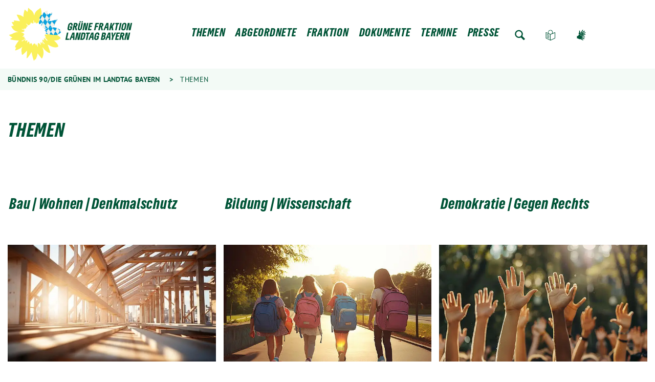

--- FILE ---
content_type: text/html; charset=utf-8
request_url: https://www.gruene-fraktion-bayern.de/themen/
body_size: 8242
content:
<!DOCTYPE html>
<html lang="de" class="no-js">
<head>

<meta charset="utf-8">
<!-- 
	Realisierung: wegewerk GmbH <www.wegewerk.com>

	This website is powered by TYPO3 - inspiring people to share!
	TYPO3 is a free open source Content Management Framework initially created by Kasper Skaarhoj and licensed under GNU/GPL.
	TYPO3 is copyright 1998-2026 of Kasper Skaarhoj. Extensions are copyright of their respective owners.
	Information and contribution at https://typo3.org/
-->



<title>Themen | Bündnis 90/Die Grünen im Landtag Bayern</title>
<meta http-equiv="x-ua-compatible" content="IE=edge">
<meta name="generator" content="TYPO3 CMS">
<meta name="viewport" content="width=device-width, initial-scale=1">
<meta property="og:type" content="website">
<meta property="og:site_name" content="Bündnis 90/Die Grünen im Landtag Bayern">
<meta property="og:url" content="https://www.gruene-fraktion-bayern.de/themen/">
<meta property="og:title" content="Themen">
<meta name="twitter:card" content="summary">
<meta name="twitter:title" content="Themen">
<meta name="format-detection" content="telephone=no">
<meta name="msapplication-tilecolor" content="#ffffff">
<meta name="msapplication-tileimage" content="/_assets/45b51a8e2bda5c04fe1342749a263e13/frontend/favicons/mstile-144x144.png">
<meta name="msapplication-config" content="/_assets/45b51a8e2bda5c04fe1342749a263e13/frontend/favicons/browserconfig.xml">
<meta name="theme-color" content="#ffffff">


<link rel="stylesheet" href="/typo3temp/assets/compressed/merged-b8e00fb07fdfea7a1dacdcc7fdc8bbb6-6de883cc8a0f0fe8afad7c491dae17a7.css?1769677953" media="all">


<script src="/typo3temp/assets/compressed/common.min-c4bba3bb7d8d709985ae387df385be39.js?1769677953" defer="defer"></script>
<script src="/typo3temp/assets/compressed/prepare-globals.min-94655b5185ab4c1f17a89d86208b8819.js?1769677953" defer="defer"></script>
<script src="/typo3temp/assets/compressed/main.min-2335b3f592850b733d96122398db1118.js?1769677953" defer="defer"></script>
<script src="/typo3temp/assets/compressed/jquery-accessibleMegaMenu-2deff23564756e928fea6f9fd82d5147.js?1769677953" defer="defer"></script>
<script src="/typo3temp/assets/compressed/merged-a8fbcca3d66fe43dcc464deb54140cac-0e252cd9b927ec6a985cfbc0051f2142.js?1769677953"></script>
<script>
/*<![CDATA[*/
/*TS_inlineJS*/
var sitepackage_base_js_path = '/_assets/45b51a8e2bda5c04fe1342749a263e13/frontend/js/';


/*]]>*/
</script>

<!-- Matomo -->
<script>
var _paq = window._paq = window._paq || [];
/* tracker methods like "setCustomDimension" should be called before "trackPageView" */
_paq.push(['trackPageView']);
_paq.push(['enableLinkTracking']);
(function() {
var u="https://statistics.wegewerk.net/";
_paq.push(['setTrackerUrl', u+'matomo.php']);
_paq.push(['setSiteId', '13']);
var d=document, g=d.createElement('script'), s=d.getElementsByTagName('script')[0];
g.async=true; g.src=u+'matomo.js'; s.parentNode.insertBefore(g,s);
})();
</script>
<!-- End Matomo Code -->
<link rel="canonical" href="https://www.gruene-fraktion-bayern.de/themen/"/>

<link href="/_assets/45b51a8e2bda5c04fe1342749a263e13/frontend/favicons/favicon-96x96.png" rel="icon" type="image/png" sizes="96x96">
<link href="/_assets/45b51a8e2bda5c04fe1342749a263e13/frontend/favicons/favicon.svg" rel="icon" type="image/svg+xml">
<link href="/_assets/45b51a8e2bda5c04fe1342749a263e13/frontend/favicons/favicon.ico" rel="shortcut icon">
<link href="/_assets/45b51a8e2bda5c04fe1342749a263e13/frontend/favicons/apple-touch-icon.png" rel="apple-touch-icon" sizes="180x180">
<meta name="apple-mobile-web-app-title" content="Bündnis 90/Die Grünen im Landtag Bayern">
<link href="/_assets/45b51a8e2bda5c04fe1342749a263e13/frontend/favicons/site.webmanifest" rel="manifest">
<style>.no-js [loading=lazy][data-src],.no-js [loading=lazy][data-srcset]{display:none}</style>
<script type="text/javascript">
document.documentElement.classList.remove('no-js');
document.documentElement.classList.add('js');
window.MSInputMethodContext && document.documentMode && document.write('<script src="/_assets/45b51a8e2bda5c04fe1342749a263e13/frontend/assets/js/ie11ObjectEntriesPolyfill.min.js"><\x2fscript>');
window.MSInputMethodContext && document.documentMode && document.write('<script src="/_assets/45b51a8e2bda5c04fe1342749a263e13/frontend/assets/js/ie11CustomProperties.min.js"><\x2fscript>');
window.MSInputMethodContext && document.documentMode && document.write('<script src="/_assets/45b51a8e2bda5c04fe1342749a263e13/frontend/assets/js/picturefill.min.js"><\x2fscript>');
</script>
</head>
<body class="page-11301 pageLayout--default pageType--standard pageDoktype--1">



<ul class="skiplinks">
    <li>
        <a title="Zum Hauptinhalt springen" href="#main">Zum Hauptinhalt springen</a>
    </li>
    <li>
        <a title="Zur Suche springen" href="#search">Zur Suche springen</a>
    </li>
</ul>


<div class="page-wrapper page-wrapper--right">
    <div class="page-wrapper__toggle">
        <button class="main-nav-toggle m-toggle" data-target="body" data-switch="main-nav-is-visible">
    <svg class="menu-icon" width="37" height="25" viewBox="0 0 37 25" xmlns="http://www.w3.org/2000/svg">
        <g fill="#005437">
            <path class="menu-icon__bar menu-icon__bar-1" d="M0 25h37v-4.167H0z"/>
            <path class="menu-icon__bar menu-icon__bar-2" d="M0 14.583h37v-4.166H0z"/>
            <path class="menu-icon__bar menu-icon__bar-3" d="M0 4.167h37V0H0z"/>
        </g>
    </svg>
    <span class="label"><span>Menü</span></span>
</button>

    </div>
    <div class="page-wrapper__offscreen">
        <nav class="accordion-nav">
    
        
                <li class="nav-item has-dropdown">
                    <a href="/themen/" title="Themen">Themen</a>

                    <div class="second-level">
                        <ul class="second-level__list">
                            
                                <li>
                                    <a href="/themen/bau-wohnen-denkmalschutz/" title="Bau | Wohnen | Denkmalschutz">Bau | Wohnen | Denkmalschutz</a>
                                </li>
                            
                                <li>
                                    <a href="/themen/bildung-wissenschaft/" title="Bildung | Wissenschaft">Bildung | Wissenschaft</a>
                                </li>
                            
                                <li>
                                    <a href="/themen/demokratie-gegen-rechts/" title="Demokratie | Gegen Rechts">Demokratie | Gegen Rechts</a>
                                </li>
                            
                                <li>
                                    <a href="/themen/energie-klima/" title="Energie | Klima">Energie | Klima</a>
                                </li>
                            
                                <li>
                                    <a href="/themen/finanzen-haushalt/" title="Finanzen | Haushalt">Finanzen | Haushalt</a>
                                </li>
                            
                                <li>
                                    <a href="/themen/gleichstellung-queer-frauen/" title="Gleichstellung | Queer | Frauen">Gleichstellung | Queer | Frauen</a>
                                </li>
                            
                                <li>
                                    <a href="/themen/inneres-recht/" title="Inneres | Recht">Inneres | Recht</a>
                                </li>
                            
                                <li>
                                    <a href="/themen/integration/" title="Integration">Integration</a>
                                </li>
                            
                                <li>
                                    <a href="/themen/kinder-jugend-familie/" title="Kinder | Jugend | Familie">Kinder | Jugend | Familie</a>
                                </li>
                            
                                <li>
                                    <a href="/themen/kommunales-europa-oeffentlicher-dienst/" title="Kommunales | Europa | Öffentlicher Dienst">Kommunales | Europa | Öffentlicher Dienst</a>
                                </li>
                            
                                <li>
                                    <a href="/themen/landwirtschaft-wald/" title="Landwirtschaft | Wald">Landwirtschaft | Wald</a>
                                </li>
                            
                                <li>
                                    <a href="/themen/medien-kultur-sport/" title="Medien | Kultur | Sport">Medien | Kultur | Sport</a>
                                </li>
                            
                                <li>
                                    <a href="/themen/mobilitaet/" title="Mobilität">Mobilität</a>
                                </li>
                            
                                <li>
                                    <a href="/themen/soziales-gesundheit-pflege/" title="Soziales | Gesundheit | Pflege">Soziales | Gesundheit | Pflege</a>
                                </li>
                            
                                <li>
                                    <a href="/themen/umwelt-natur/" title="Umwelt | Natur">Umwelt | Natur</a>
                                </li>
                            
                                <li>
                                    <a href="/themen/verbraucherschutz-tierschutz/" title="Verbraucherschutz | Tierschutz">Verbraucherschutz | Tierschutz</a>
                                </li>
                            
                                <li>
                                    <a href="/themen/wirtschaft-tourismus-digitales/" title="Wirtschaft | Tourismus | Digitales">Wirtschaft | Tourismus | Digitales</a>
                                </li>
                            
                        </ul>
                    </div>

                </li>
            
    
        
                <li class="nav-item has-dropdown">
                    <a href="/abgeordnete/" title="Abgeordnete">Abgeordnete</a>

                    <div class="second-level">
                        <ul class="second-level__list">
                            
                                <li>
                                    <a href="/abgeordnete/benjamin-adjei/" title="Benjamin Adjei">Benjamin Adjei</a>
                                </li>
                            
                                <li>
                                    <a href="/abgeordnete/johannes-becher/" title="Johannes Becher">Johannes Becher</a>
                                </li>
                            
                                <li>
                                    <a href="/abgeordnete/andreas-birzele/" title="Andreas Birzele">Andreas Birzele</a>
                                </li>
                            
                                <li>
                                    <a href="/abgeordnete/cemal-bozoglu/" title="Cemal Bozoğlu">Cemal Bozoğlu</a>
                                </li>
                            
                                <li>
                                    <a href="/abgeordnete/dr-markus-buechler/" title="Dr. Markus Büchler">Dr. Markus Büchler</a>
                                </li>
                            
                                <li>
                                    <a href="/abgeordnete/kerstin-celina/" title="Kerstin Celina">Kerstin Celina</a>
                                </li>
                            
                                <li>
                                    <a href="/abgeordnete/maximilian-deisenhofer/" title="Maximilian Deisenhofer">Maximilian Deisenhofer</a>
                                </li>
                            
                                <li>
                                    <a href="/abgeordnete/guelseren-demirel/" title="Gülseren Demirel">Gülseren Demirel</a>
                                </li>
                            
                                <li>
                                    <a href="/abgeordnete/patrick-friedl/" title="Patrick Friedl">Patrick Friedl</a>
                                </li>
                            
                                <li>
                                    <a href="/abgeordnete/barbara-fuchs/" title="Barbara Fuchs">Barbara Fuchs</a>
                                </li>
                            
                                <li>
                                    <a href="/abgeordnete/mia-goller/" title="Mia Goller">Mia Goller</a>
                                </li>
                            
                                <li>
                                    <a href="/abgeordnete/andreas-krahl/" title="Andreas Hanna-Krahl">Andreas Hanna-Krahl</a>
                                </li>
                            
                                <li>
                                    <a href="/abgeordnete/ludwig-hartmann/" title="Ludwig Hartmann">Ludwig Hartmann</a>
                                </li>
                            
                                <li>
                                    <a href="/abgeordnete/christian-hierneis/" title="Christian Hierneis">Christian Hierneis</a>
                                </li>
                            
                                <li>
                                    <a href="/abgeordnete/paul-knoblach/" title="Paul Knoblach">Paul Knoblach</a>
                                </li>
                            
                                <li>
                                    <a href="/abgeordnete/claudia-koehler/" title="Claudia Köhler">Claudia Köhler</a>
                                </li>
                            
                                <li>
                                    <a href="/abgeordnete/sanne-kurz/" title="Sanne Kurz">Sanne Kurz</a>
                                </li>
                            
                                <li>
                                    <a href="/abgeordnete/eva-lettenbauer/" title="Eva Lettenbauer">Eva Lettenbauer</a>
                                </li>
                            
                                <li>
                                    <a href="/abgeordnete/juergen-mistol/" title="Jürgen Mistol">Jürgen Mistol</a>
                                </li>
                            
                                <li>
                                    <a href="/abgeordnete/verena-osgyan/" title="Verena Osgyan">Verena Osgyan</a>
                                </li>
                            
                                <li>
                                    <a href="/abgeordnete/tim-pargent/" title="Tim Pargent">Tim Pargent</a>
                                </li>
                            
                                <li>
                                    <a href="/abgeordnete/julia-post/" title="Julia Post">Julia Post</a>
                                </li>
                            
                                <li>
                                    <a href="/abgeordnete/toni-schuberl/" title="Toni Schuberl">Toni Schuberl</a>
                                </li>
                            
                                <li>
                                    <a href="/abgeordnete/stephanie-schuhknecht/" title="Stephanie Schuhknecht">Stephanie Schuhknecht</a>
                                </li>
                            
                                <li>
                                    <a href="/abgeordnete/katharina-schulze/" title="Katharina Schulze">Katharina Schulze</a>
                                </li>
                            
                                <li>
                                    <a href="/abgeordnete/florian-siekmann/" title="Florian Siekmann">Florian Siekmann</a>
                                </li>
                            
                                <li>
                                    <a href="/abgeordnete/ursula-sowa/" title="Ursula Sowa">Ursula Sowa</a>
                                </li>
                            
                                <li>
                                    <a href="/abgeordnete/martin-stuempfig/" title="Martin Stümpfig">Martin Stümpfig</a>
                                </li>
                            
                                <li>
                                    <a href="/abgeordnete/gabriele-triebel/" title="Gabriele Triebel">Gabriele Triebel</a>
                                </li>
                            
                                <li>
                                    <a href="/abgeordnete/laura-weber/" title="Laura Weber">Laura Weber</a>
                                </li>
                            
                                <li>
                                    <a href="/abgeordnete/dr-sabine-weigand/" title="Dr. Sabine Weigand">Dr. Sabine Weigand</a>
                                </li>
                            
                                <li>
                                    <a href="/abgeordnete/christian-zwanziger/" title="Christian Zwanziger">Christian Zwanziger</a>
                                </li>
                            
                        </ul>
                    </div>

                </li>
            
    
        
                <li class="nav-item has-dropdown">
                    <a href="/fraktion/" title="Fraktion">Fraktion</a>

                    <div class="second-level">
                        <ul class="second-level__list">
                            
                                <li>
                                    <a href="/abgeordnete/" title="Abgeordnete">Abgeordnete</a>
                                </li>
                            
                                <li>
                                    <a href="/fraktion/mitarbeiterinnen/" title="Mitarbeiter*innen">Mitarbeiter*innen</a>
                                </li>
                            
                                <li>
                                    <a href="/fraktion/stellenangebote-und-praktika/" title="Stellenangebote und Praktika">Stellenangebote und Praktika</a>
                                </li>
                            
                                <li>
                                    <a href="/fraktion/transparenz/" title="Transparenz">Transparenz</a>
                                </li>
                            
                        </ul>
                    </div>

                </li>
            
    
        
                <li class="nav-item has-dropdown">
                    <a href="/dokumente/" title="Dokumente">Dokumente</a>

                    <div class="second-level">
                        <ul class="second-level__list">
                            
                                <li>
                                    <a href="/dokumente/positionen-konzepte/" title="Positionen | Konzepte">Positionen | Konzepte</a>
                                </li>
                            
                                <li>
                                    <a href="/parlament/parlamentarische-initiativen/" title="Parlamentarische Initiativen">Parlamentarische Initiativen</a>
                                </li>
                            
                        </ul>
                    </div>

                </li>
            
    
        
                <li class="nav-item"><a href="/termine/" title="Termine">Termine</a></li>
            
    
        
                <li class="nav-item has-dropdown">
                    <a href="/presse/pressemitteilungen/" title="Presse">Presse</a>

                    <div class="second-level">
                        <ul class="second-level__list">
                            
                                <li>
                                    <a href="/presse/klausuren/" title="Klausuren">Klausuren</a>
                                </li>
                            
                                <li>
                                    <a href="/presse/pressekonferenzen/" title="Pressekonferenzen">Pressekonferenzen</a>
                                </li>
                            
                                <li>
                                    <a href="/presse/pressemitteilungen/" title="Pressemitteilungen und Statements">Pressemitteilungen und Statements</a>
                                </li>
                            
                                <li>
                                    <a href="/presse/pressebilder/" title="Pressebilder">Pressebilder</a>
                                </li>
                            
                                <li>
                                    <a href="/presse/logos/" title="Logos">Logos</a>
                                </li>
                            
                                <li>
                                    <a href="/presse/newsletter-gruene-woche/" title="Newsletter | Grüne Woche">Newsletter | Grüne Woche</a>
                                </li>
                            
                        </ul>
                    </div>

                </li>
            
    
</nav>
<nav class="header-meta-nav">
    <ul>
        
    </ul>
</nav>

    </div>
    <div class="page-wrapper__onscreen">
        <header class="document-header">
    <div class="document-header__main">
        <div  class="l-container l-container--no-gutter">
            <div class="l-column l-column--full">
                <div class="document-header__container">
                    <a class="header-logo" href="/">
                        <img src="/typo3temp/assets/_processed_/a/6/csm_logo_6877679feb.png" width="500" height="212" alt="" />
                    </a>
                    <nav class="dropdown-nav">
                        
                            <div class="first-level">
                                <ul class="first-level__list nav-menu">

                                    
                                        
                                                <li class="nav-item">
                                                    <a href="/themen/" title="Themen">Themen</a>

                                                    <div class="second-level sub-nav">
                                                        <ul class="second-level__list sub-nav-group">
                                                            
                                                                <li>
                                                                    <a href="/themen/bau-wohnen-denkmalschutz/" title="Bau | Wohnen | Denkmalschutz">Bau | Wohnen | Denkmalschutz</a>
                                                                </li>
                                                             
                                                                <li>
                                                                    <a href="/themen/bildung-wissenschaft/" title="Bildung | Wissenschaft">Bildung | Wissenschaft</a>
                                                                </li>
                                                             
                                                                <li>
                                                                    <a href="/themen/demokratie-gegen-rechts/" title="Demokratie | Gegen Rechts">Demokratie | Gegen Rechts</a>
                                                                </li>
                                                             
                                                                <li>
                                                                    <a href="/themen/energie-klima/" title="Energie | Klima">Energie | Klima</a>
                                                                </li>
                                                             
                                                                <li>
                                                                    <a href="/themen/finanzen-haushalt/" title="Finanzen | Haushalt">Finanzen | Haushalt</a>
                                                                </li>
                                                             
                                                                <li>
                                                                    <a href="/themen/gleichstellung-queer-frauen/" title="Gleichstellung | Queer | Frauen">Gleichstellung | Queer | Frauen</a>
                                                                </li>
                                                             
                                                                <li>
                                                                    <a href="/themen/inneres-recht/" title="Inneres | Recht">Inneres | Recht</a>
                                                                </li>
                                                             
                                                                <li>
                                                                    <a href="/themen/integration/" title="Integration">Integration</a>
                                                                </li>
                                                             
                                                                <li>
                                                                    <a href="/themen/kinder-jugend-familie/" title="Kinder | Jugend | Familie">Kinder | Jugend | Familie</a>
                                                                </li>
                                                             
                                                                <li>
                                                                    <a href="/themen/kommunales-europa-oeffentlicher-dienst/" title="Kommunales | Europa | Öffentlicher Dienst">Kommunales | Europa | Öffentlicher Dienst</a>
                                                                </li>
                                                             
                                                                <li>
                                                                    <a href="/themen/landwirtschaft-wald/" title="Landwirtschaft | Wald">Landwirtschaft | Wald</a>
                                                                </li>
                                                             
                                                                <li>
                                                                    <a href="/themen/medien-kultur-sport/" title="Medien | Kultur | Sport">Medien | Kultur | Sport</a>
                                                                </li>
                                                             
                                                                <li>
                                                                    <a href="/themen/mobilitaet/" title="Mobilität">Mobilität</a>
                                                                </li>
                                                             
                                                                <li>
                                                                    <a href="/themen/soziales-gesundheit-pflege/" title="Soziales | Gesundheit | Pflege">Soziales | Gesundheit | Pflege</a>
                                                                </li>
                                                             
                                                                <li>
                                                                    <a href="/themen/umwelt-natur/" title="Umwelt | Natur">Umwelt | Natur</a>
                                                                </li>
                                                             
                                                                <li>
                                                                    <a href="/themen/verbraucherschutz-tierschutz/" title="Verbraucherschutz | Tierschutz">Verbraucherschutz | Tierschutz</a>
                                                                </li>
                                                             
                                                                <li>
                                                                    <a href="/themen/wirtschaft-tourismus-digitales/" title="Wirtschaft | Tourismus | Digitales">Wirtschaft | Tourismus | Digitales</a>
                                                                </li>
                                                             
                                                        </ul>
                                                    </div>

                                                </li>
                                            
                                    
                                        
                                                <li class="nav-item">
                                                    <a href="/abgeordnete/" title="Abgeordnete">Abgeordnete</a>

                                                    <div class="second-level sub-nav">
                                                        <ul class="second-level__list sub-nav-group">
                                                            
                                                                <li>
                                                                    <a href="/abgeordnete/benjamin-adjei/" title="Benjamin Adjei">Benjamin Adjei</a>
                                                                </li>
                                                             
                                                                <li>
                                                                    <a href="/abgeordnete/johannes-becher/" title="Johannes Becher">Johannes Becher</a>
                                                                </li>
                                                             
                                                                <li>
                                                                    <a href="/abgeordnete/andreas-birzele/" title="Andreas Birzele">Andreas Birzele</a>
                                                                </li>
                                                             
                                                                <li>
                                                                    <a href="/abgeordnete/cemal-bozoglu/" title="Cemal Bozoğlu">Cemal Bozoğlu</a>
                                                                </li>
                                                             
                                                                <li>
                                                                    <a href="/abgeordnete/dr-markus-buechler/" title="Dr. Markus Büchler">Dr. Markus Büchler</a>
                                                                </li>
                                                             
                                                                <li>
                                                                    <a href="/abgeordnete/kerstin-celina/" title="Kerstin Celina">Kerstin Celina</a>
                                                                </li>
                                                             
                                                                <li>
                                                                    <a href="/abgeordnete/maximilian-deisenhofer/" title="Maximilian Deisenhofer">Maximilian Deisenhofer</a>
                                                                </li>
                                                             
                                                                <li>
                                                                    <a href="/abgeordnete/guelseren-demirel/" title="Gülseren Demirel">Gülseren Demirel</a>
                                                                </li>
                                                             
                                                                <li>
                                                                    <a href="/abgeordnete/patrick-friedl/" title="Patrick Friedl">Patrick Friedl</a>
                                                                </li>
                                                             
                                                                <li>
                                                                    <a href="/abgeordnete/barbara-fuchs/" title="Barbara Fuchs">Barbara Fuchs</a>
                                                                </li>
                                                             
                                                                <li>
                                                                    <a href="/abgeordnete/mia-goller/" title="Mia Goller">Mia Goller</a>
                                                                </li>
                                                             
                                                                <li>
                                                                    <a href="/abgeordnete/andreas-krahl/" title="Andreas Hanna-Krahl">Andreas Hanna-Krahl</a>
                                                                </li>
                                                             
                                                                <li>
                                                                    <a href="/abgeordnete/ludwig-hartmann/" title="Ludwig Hartmann">Ludwig Hartmann</a>
                                                                </li>
                                                             
                                                                <li>
                                                                    <a href="/abgeordnete/christian-hierneis/" title="Christian Hierneis">Christian Hierneis</a>
                                                                </li>
                                                             
                                                                <li>
                                                                    <a href="/abgeordnete/paul-knoblach/" title="Paul Knoblach">Paul Knoblach</a>
                                                                </li>
                                                             
                                                                <li>
                                                                    <a href="/abgeordnete/claudia-koehler/" title="Claudia Köhler">Claudia Köhler</a>
                                                                </li>
                                                             
                                                                <li>
                                                                    <a href="/abgeordnete/sanne-kurz/" title="Sanne Kurz">Sanne Kurz</a>
                                                                </li>
                                                             
                                                                <li>
                                                                    <a href="/abgeordnete/eva-lettenbauer/" title="Eva Lettenbauer">Eva Lettenbauer</a>
                                                                </li>
                                                             
                                                                <li>
                                                                    <a href="/abgeordnete/juergen-mistol/" title="Jürgen Mistol">Jürgen Mistol</a>
                                                                </li>
                                                             
                                                                <li>
                                                                    <a href="/abgeordnete/verena-osgyan/" title="Verena Osgyan">Verena Osgyan</a>
                                                                </li>
                                                             
                                                                <li>
                                                                    <a href="/abgeordnete/tim-pargent/" title="Tim Pargent">Tim Pargent</a>
                                                                </li>
                                                             
                                                                <li>
                                                                    <a href="/abgeordnete/julia-post/" title="Julia Post">Julia Post</a>
                                                                </li>
                                                             
                                                                <li>
                                                                    <a href="/abgeordnete/toni-schuberl/" title="Toni Schuberl">Toni Schuberl</a>
                                                                </li>
                                                             
                                                                <li>
                                                                    <a href="/abgeordnete/stephanie-schuhknecht/" title="Stephanie Schuhknecht">Stephanie Schuhknecht</a>
                                                                </li>
                                                             
                                                                <li>
                                                                    <a href="/abgeordnete/katharina-schulze/" title="Katharina Schulze">Katharina Schulze</a>
                                                                </li>
                                                             
                                                                <li>
                                                                    <a href="/abgeordnete/florian-siekmann/" title="Florian Siekmann">Florian Siekmann</a>
                                                                </li>
                                                             
                                                                <li>
                                                                    <a href="/abgeordnete/ursula-sowa/" title="Ursula Sowa">Ursula Sowa</a>
                                                                </li>
                                                             
                                                                <li>
                                                                    <a href="/abgeordnete/martin-stuempfig/" title="Martin Stümpfig">Martin Stümpfig</a>
                                                                </li>
                                                             
                                                                <li>
                                                                    <a href="/abgeordnete/gabriele-triebel/" title="Gabriele Triebel">Gabriele Triebel</a>
                                                                </li>
                                                             
                                                                <li>
                                                                    <a href="/abgeordnete/laura-weber/" title="Laura Weber">Laura Weber</a>
                                                                </li>
                                                             
                                                                <li>
                                                                    <a href="/abgeordnete/dr-sabine-weigand/" title="Dr. Sabine Weigand">Dr. Sabine Weigand</a>
                                                                </li>
                                                             
                                                                <li>
                                                                    <a href="/abgeordnete/christian-zwanziger/" title="Christian Zwanziger">Christian Zwanziger</a>
                                                                </li>
                                                             
                                                        </ul>
                                                    </div>

                                                </li>
                                            
                                    
                                        
                                                <li class="nav-item">
                                                    <a href="/fraktion/" title="Fraktion">Fraktion</a>

                                                    <div class="second-level sub-nav">
                                                        <ul class="second-level__list sub-nav-group">
                                                            
                                                                <li>
                                                                    <a href="/abgeordnete/" title="Abgeordnete">Abgeordnete</a>
                                                                </li>
                                                             
                                                                <li>
                                                                    <a href="/fraktion/mitarbeiterinnen/" title="Mitarbeiter*innen">Mitarbeiter*innen</a>
                                                                </li>
                                                             
                                                                <li>
                                                                    <a href="/fraktion/stellenangebote-und-praktika/" title="Stellenangebote und Praktika">Stellenangebote und Praktika</a>
                                                                </li>
                                                             
                                                                <li>
                                                                    <a href="/fraktion/transparenz/" title="Transparenz">Transparenz</a>
                                                                </li>
                                                             
                                                        </ul>
                                                    </div>

                                                </li>
                                            
                                    
                                        
                                                <li class="nav-item">
                                                    <a href="/dokumente/" title="Dokumente">Dokumente</a>

                                                    <div class="second-level sub-nav">
                                                        <ul class="second-level__list sub-nav-group">
                                                            
                                                                <li>
                                                                    <a href="/dokumente/positionen-konzepte/" title="Positionen | Konzepte">Positionen | Konzepte</a>
                                                                </li>
                                                             
                                                                <li>
                                                                    <a href="/parlament/parlamentarische-initiativen/" title="Parlamentarische Initiativen">Parlamentarische Initiativen</a>
                                                                </li>
                                                             
                                                        </ul>
                                                    </div>

                                                </li>
                                            
                                    
                                        
                                                <li class="nav-item"><a href="/termine/" title="Termine">Termine</a></li>
                                            
                                    
                                        
                                                <li class="nav-item">
                                                    <a href="/presse/pressemitteilungen/" title="Presse">Presse</a>

                                                    <div class="second-level sub-nav">
                                                        <ul class="second-level__list sub-nav-group">
                                                            
                                                                <li>
                                                                    <a href="/presse/klausuren/" title="Klausuren">Klausuren</a>
                                                                </li>
                                                             
                                                                <li>
                                                                    <a href="/presse/pressekonferenzen/" title="Pressekonferenzen">Pressekonferenzen</a>
                                                                </li>
                                                             
                                                                <li>
                                                                    <a href="/presse/pressemitteilungen/" title="Pressemitteilungen und Statements">Pressemitteilungen und Statements</a>
                                                                </li>
                                                             
                                                                <li>
                                                                    <a href="/presse/pressebilder/" title="Pressebilder">Pressebilder</a>
                                                                </li>
                                                             
                                                                <li>
                                                                    <a href="/presse/logos/" title="Logos">Logos</a>
                                                                </li>
                                                             
                                                                <li>
                                                                    <a href="/presse/newsletter-gruene-woche/" title="Newsletter | Grüne Woche">Newsletter | Grüne Woche</a>
                                                                </li>
                                                             
                                                        </ul>
                                                    </div>

                                                </li>
                                            
                                    

                                    
                                        <li class="nav-item nav-item--search">
                                            <a class="search-button" href="/suche/">Zur Suche</a>
                                        </li>
                                    
                                    
                                    
                                        <li class="nav-item nav-item--easy-language">
                                            <a class="easy-language" href="/leichte-sprache/">Leichte Sprache</a>
                                        </li>
                                    
                                    
                                    
                                        <li class="nav-item nav-item--sign-language">
                                            <a class="sign-language" href="/gebaerdensprache/">Gebärdensprache</a>
                                        </li>
                                    
                                </ul>
                            </div>
                        
                    </nav>
                    <nav class="header-meta-nav">
                        <ul>
                            
                        </ul>
                    </nav>
                    <a class="search-button" href="/suche/">Zur Suche</a>
                </div>
            </div>
        </div>
    </div>
</header>

        
    <div class="document-breadcrumbs">
        <div class="l-container">
            <div class="l-column l-column--full">
                <nav class="breadcrumbs-nav" role="navigation">
                    <strong>Sie befinden sich hier: &nbsp;</strong>
                    <ol>
                    
                        
                                <li>
                                    <a href="/" title="Bündnis 90/Die Grünen im Landtag Bayern">Bündnis 90/Die Grünen im Landtag Bayern</a>
                                </li>
                            
                    
                        
                                <li class="current" aria-current="page">
                                    Themen
                                </li>
                            
                    
                    </ol>
                </nav>
            </div>
        </div>
    </div>


        
    <main id="main" class="document-main" role="main">
        <section class="document-section">
            <header class="document-section__header">
                <div class="l-container">
                    <div class="l-column l-column--huge">
                        
                        <h1 class="document-title">Themen</h1>
                    </div>
                </div>
            </header>

            <div class="document-section__main" id="main_content">
                <div class="l-container">
                    <div class="l-column l-column--full">
                        <div class="document-section__content">
                            <!--TYPO3SEARCH_begin-->
                            

        
        

        
        
        
        <div class="co coTextmedia space-before- space-after- default ">
            






            <div class="co__main">
                
    

    

    

            </div>
        </div>
    

<section class="co co--wwt3-page" id="c15752"><div class="l-container l-container--large"><div class="l-column l-column--full"><div class="co__main"><div class="teaser-list teaserType-basicTeaser row row-cols-1 row-cols-sm-2 row-cols-md-3" data-center-mode="true" data-arrows="true"><div class="teaser-list__item"><article class="press-teaser"><div class="press-teaser__main"><div class="press-teaser__header"><h3 class="press-teaser__title"><a href="/themen/bau-wohnen-denkmalschutz/">
                    Bau | Wohnen | Denkmalschutz
                </a></h3></div><figure class="press-teaser__media"><a href="/themen/bau-wohnen-denkmalschutz/"><img src="/fileadmin/_processed_/4/d/csm_AdobeStock_703868007_2f7746eef9.jpeg" width="625" height="350" alt="Holz-Gerüst für den Bau eines Daches" /></a></figure></div></article></div><div class="teaser-list__item"><article class="press-teaser"><div class="press-teaser__main"><div class="press-teaser__header"><h3 class="press-teaser__title"><a href="/themen/bildung-wissenschaft/">
                    Bildung | Wissenschaft
                </a></h3></div><figure class="press-teaser__media"><a href="/themen/bildung-wissenschaft/"><img src="/fileadmin/_processed_/3/f/csm_AdobeStock_600121750_c2616cab4e.jpeg" width="625" height="350" alt="Vier Kinder mit Rucksack laufen im Sonnenuntergang einen Weg entlang. Von hinten fotografiert." /></a></figure></div></article></div><div class="teaser-list__item"><article class="press-teaser"><div class="press-teaser__main"><div class="press-teaser__header"><h3 class="press-teaser__title"><a href="/themen/demokratie-gegen-rechts/">
                    Demokratie | Gegen Rechts
                </a></h3></div><figure class="press-teaser__media"><a href="/themen/demokratie-gegen-rechts/"><img src="/fileadmin/_processed_/3/9/csm_AdobeStock_800554424_11305af6aa.jpeg" width="625" height="350" alt="Menschen mit unterschiedlichen Hautfarben strecken ihre Hände hoch  " title="Gehobene Hände" /></a></figure></div></article></div><div class="teaser-list__item"><article class="press-teaser"><div class="press-teaser__main"><div class="press-teaser__header"><h3 class="press-teaser__title"><a href="/themen/energie-klima/">
                    Energie | Klima
                </a></h3></div><figure class="press-teaser__media"><a href="/themen/energie-klima/"><img src="/fileadmin/_processed_/6/e/csm_Shutterstock_1040427220_c14c764f49.jpg" width="625" height="350" alt="Sonne strahlt auf Windräder und Solarpanels. Im Hintergrund stehen Windräder." /></a></figure></div></article></div><div class="teaser-list__item"><article class="press-teaser"><div class="press-teaser__main"><div class="press-teaser__header"><h3 class="press-teaser__title"><a href="/themen/finanzen-haushalt/">
                    Finanzen | Haushalt
                </a></h3></div><figure class="press-teaser__media"><a href="/themen/finanzen-haushalt/"><img src="/fileadmin/_processed_/2/a/csm_AdobeStock_230391781_057318489b.jpeg" width="625" height="350" alt="Euro Geldscheine und Münzen platziert neben Taschenrechner und Stift auf einem Blatt Papier, auf dem eine Tabelle mit Zahlen zu sehen ist" /></a></figure></div></article></div><div class="teaser-list__item"><article class="press-teaser"><div class="press-teaser__main"><div class="press-teaser__header"><h3 class="press-teaser__title"><a href="/themen/gleichstellung-queer-frauen/">
                    Gleichstellung | Queer | Frauen
                </a></h3></div><figure class="press-teaser__media"><a href="/themen/gleichstellung-queer-frauen/"><img src="/fileadmin/_processed_/0/e/csm_AdobeStock_610668125_b3d716cafa.jpeg" width="625" height="350" alt="Zwei Frauen mit unterschiedlichen Hautfarben halten sich die Hände. Sie tragen queere Regenbogenflaggen um die Schultern." /></a></figure></div></article></div><div class="teaser-list__item"><article class="press-teaser"><div class="press-teaser__main"><div class="press-teaser__header"><h3 class="press-teaser__title"><a href="/themen/inneres-recht/">
                    Inneres | Recht
                </a></h3></div><figure class="press-teaser__media"><a href="/themen/inneres-recht/"><img src="/fileadmin/_processed_/e/2/csm_AdobeStock_408710918_gespiegelt_33366da478.jpeg" width="625" height="350" alt="Auf einem Schreibtisch mit Schreibstuhl ist eine goldene Waage, ein hölzerner Richterhammer und ein aufgeschlagenes Buch platziert" /></a></figure></div></article></div><div class="teaser-list__item"><article class="press-teaser"><div class="press-teaser__main"><div class="press-teaser__header"><h3 class="press-teaser__title"><a href="/themen/integration/">
                    Integration
                </a></h3></div><figure class="press-teaser__media"><a href="/themen/integration/"><img src="/fileadmin/_processed_/c/f/csm_AdobeStock_61167334_gespiegelt_4a68aed832.jpeg" width="625" height="350" alt="Mann mit dunkler Hautfarbe hält in seinen Händen eine ausgeschnittene Papierform. Diese zeigt bunte Männchen in einem Kreis, die sich an den Händen halten. " /></a></figure></div></article></div><div class="teaser-list__item"><article class="press-teaser"><div class="press-teaser__main"><div class="press-teaser__header"><h3 class="press-teaser__title"><a href="/themen/kinder-jugend-familie/">
                    Kinder | Jugend | Familie
                </a></h3></div><figure class="press-teaser__media"><a href="/themen/kinder-jugend-familie/"><img src="/fileadmin/_processed_/5/0/csm_AdobeStock_790268087_87111a3e5b.jpeg" width="625" height="350" alt="Mit bunter Farbe bemalte Kinderhände stapeln sich vor einer bunten Wand übereinander." /></a></figure></div></article></div><div class="teaser-list__item"><article class="press-teaser"><div class="press-teaser__main"><div class="press-teaser__header"><h3 class="press-teaser__title"><a href="/themen/kommunales-europa-oeffentlicher-dienst/">
                    Kommunales | Europa | Öffentlicher Dienst
                </a></h3></div><figure class="press-teaser__media"><a href="/themen/kommunales-europa-oeffentlicher-dienst/"><img src="/fileadmin/_processed_/7/d/csm_AdobeStock_210414987_7f946965f5.jpeg" width="625" height="350" alt="Die dunkelblaue Flagge mit goldenen Sternen weht im Wind. Im Hintergrund ist der blaue Himmel zu sehen. " /></a></figure></div></article></div><div class="teaser-list__item"><article class="press-teaser"><div class="press-teaser__main"><div class="press-teaser__header"><h3 class="press-teaser__title"><a href="/themen/landwirtschaft-wald/">
                    Landwirtschaft | Wald
                </a></h3></div><figure class="press-teaser__media"><a href="/themen/landwirtschaft-wald/"><img src="/fileadmin/_processed_/b/0/csm_AdobeStock_576755788_gespiegelt_b6d8f1adb8.jpeg" width="625" height="350" alt="Weite Sicht auf viel Waldfläche und Felder" /></a></figure></div></article></div><div class="teaser-list__item"><article class="press-teaser"><div class="press-teaser__main"><div class="press-teaser__header"><h3 class="press-teaser__title"><a href="/themen/medien-kultur-sport/">
                    Medien | Kultur | Sport
                </a></h3></div><figure class="press-teaser__media"><a href="/themen/medien-kultur-sport/"><img src="/fileadmin/_processed_/f/7/csm_AdobeStock_75228084_web_ad6c17f4a5.jpeg" width="625" height="350" alt="Rote Sessel vor Kinoleinwand" /></a></figure></div></article></div><div class="teaser-list__item"><article class="press-teaser"><div class="press-teaser__main"><div class="press-teaser__header"><h3 class="press-teaser__title"><a href="/themen/mobilitaet/">
                    Mobilität
                </a></h3></div><figure class="press-teaser__media"><a href="/themen/mobilitaet/"><img src="/fileadmin/_processed_/b/c/csm_AdobeStock_581571846_Editorial_Use_Only_14a2f865ab.jpeg" width="625" height="350" alt="S-bahn fährt in einen Bahnhof mit darüberliegenden Brücke ein" /></a></figure></div></article></div><div class="teaser-list__item"><article class="press-teaser"><div class="press-teaser__main"><div class="press-teaser__header"><h3 class="press-teaser__title"><a href="/themen/soziales-gesundheit-pflege/">
                    Soziales | Gesundheit | Pflege
                </a></h3></div><figure class="press-teaser__media"><a href="/themen/soziales-gesundheit-pflege/"><img src="/fileadmin/_processed_/8/9/csm_AdobeStock_752092287_gespiegelt_3e1396141b.jpeg" width="625" height="350" alt="Person in dunkelblauer Uniform und Stethoskop um den Hals hält Hand von einer Person mit beige-farbigen Oberteil" /></a></figure></div></article></div><div class="teaser-list__item"><article class="press-teaser"><div class="press-teaser__main"><div class="press-teaser__header"><h3 class="press-teaser__title"><a href="/themen/umwelt-natur/">
                    Umwelt | Natur
                </a></h3></div><figure class="press-teaser__media"><a href="/themen/umwelt-natur/"><img src="/fileadmin/_processed_/2/2/csm_AdobeStock_270359687_937b93b771.jpeg" width="625" height="350" alt="Blick auf Berge, See und Bäume mit oranger Sonneneinstrahlung" /></a></figure></div></article></div><div class="teaser-list__item"><article class="press-teaser"><div class="press-teaser__main"><div class="press-teaser__header"><h3 class="press-teaser__title"><a href="/themen/verbraucherschutz-tierschutz/">
                    Verbraucherschutz | Tierschutz
                </a></h3></div><figure class="press-teaser__media"><a href="/themen/verbraucherschutz-tierschutz/"><img src="/fileadmin/_processed_/c/0/csm_230313_BiohofBesuch_3_1a773c4581.jpg" width="625" height="350" alt="Ausgestelltes Gemüse mit Preis- und Namensschild in einem Supermarkt" /></a><figcaption class="figure__figcaption no-caption"><span class="figure__copyright"><p>© Lukas Barth-Tuttas</p></span></figcaption></figure></div></article></div><div class="teaser-list__item"><article class="press-teaser"><div class="press-teaser__main"><div class="press-teaser__header"><h3 class="press-teaser__title"><a href="/themen/wirtschaft-tourismus-digitales/">
                    Wirtschaft | Tourismus | Digitales
                </a></h3></div><figure class="press-teaser__media"><a href="/themen/wirtschaft-tourismus-digitales/"><img src="/fileadmin/_processed_/3/9/csm_AdobeStock_716379570_gespiegelt_ca983f378c.jpeg" width="625" height="350" alt="Sicht von oben auf großes Schiff, das mit bunten Containern gefüllt ist. Schiff legt gerade an eine Hafen an, wo viele Container platziert sind. " /></a></figure></div></article></div></div></div></div></div></section>


                            <!--TYPO3SEARCH_end-->
                        </div>
                    </div>
                </div>
            </div>
            <div class="document-section__main" id="main_content_2">
                <div class="l-container">
                    <div class="l-column l-column--full">
                        <div class="document-section__content">
                            <!--TYPO3SEARCH_begin-->
                            
                            <!--TYPO3SEARCH_end-->
                        </div>
                    </div>
                </div>
            </div>
            <div class="document-section__main" id="main_content_3">
                <div class="l-container">
                    <div class="l-column l-column--full">
                        <div class="document-section__content">
                            <!--TYPO3SEARCH_begin-->
                            
                            <!--TYPO3SEARCH_end-->
                        </div>
                    </div>
                </div>
            </div>
        </section>
    </main>

        
<footer class="document-footer" xmlns:f="http://www.w3.org/1999/html">
    <div class="document-footer__main bg bg--green">
        <div class="l-container">
            <div class="l-column l-column--full">
                


        
        
        
        
        
            
        
        
        <section id="c15743" class="co coWwt3_container_3col
					            default frame-type-wwt3_container_3col
					            layout-1">
            <div class="co__container container container-large">
                
                
                    



                
                
                    

    



                
                
    <div class="co__main">
        <div class="container container-full">
            <div class="row">
                
                    <div class="col-12 col-md-4">
                        
                            

        
        

        
        
        
        <div class="co coTextmedia space-before- space-after- default ">
            

    
        <header class="co__header ">
            
                    <h3 class="co__title">
                        
    
            Adresse
        

                    </h3>

                    
    

                

            
        </header>
    






            <div class="co__main">
                
    

    <p><strong>Fraktion BÜNDNIS 90/DIE GRÜNEN im Bayerischen Landtag</strong><br> Max-Planck-Straße 1<br> 81675 München<br> <br> Tel.: 089 4126-2493<br> Tel.: 089 4126-2728<br> Fax: 089 4126-1494</p>

    

            </div>
        </div>
    

                        
                    </div>
                
                
                    <div class="col-12 col-md-4">
                        
                            

        
        

        
        
        
        <div class="co coTextmedia space-before- space-after- default ">
            

    
        <header class="co__header ">
            
                    <h3 class="co__title">
                        
    
            Newsletter | Grüne Woche
        

                    </h3>

                    
    

                

            
        </header>
    






            <div class="co__main">
                
    

    <p><a href="/presse/newsletter-gruene-woche/" target="_blank" class="button button--tertiary">Newsletter abonnieren</a></p>

    

            </div>
        </div>
    

                        
                    </div>
                
                
                    <div class="col-12 col-md-4">
                        
                            
    <header>
        
            <h3>Follow us on</h3>
        
        
    </header>
    <div class="social-links">
        <ul>
            
                
                    <li>
                        <a href="https://www.facebook.com/GrueneFraktionBayern" target="_blank" class="social-links__link social-links__link--facebook" title="Zu unserem Kanal auf Facebook"></a>
                    </li>
                
            
                
                    <li>
                        <a href="https://twitter.com/GrueneLandtagBY" target="_blank" class="social-links__link social-links__link--twitter" title="Zu unserem Kanal auf Twitter"></a>
                    </li>
                
            
                
                    <li>
                        <a href="https://www.youtube.com/user/GrueneFraktionBayern" target="_blank" class="social-links__link social-links__link--youtube" title="Zu unserem Kanal auf Youtube"></a>
                    </li>
                
            
                
                    <li>
                        <a href="https://www.instagram.com/gruenefraktionby/" target="_blank" class="social-links__link social-links__link--instagram" title="Zu unserem Kanal auf Instagram"></a>
                    </li>
                
            
                
                    <li>
                        <a href="https://www.linkedin.com/company/gr%C3%BCne-fraktion-bayern/" target="_blank" class="social-links__link social-links__link--linkedin" title="Zu unserem Kanal auf LinkedIn"></a>
                    </li>
                
            
                
                    <li>
                        <a href="https://www.threads.net/@gruenebayern?hl=de" target="_blank" class="social-links__link social-links__link--threads" title="Zu unserem Kanal auf Threads"></a>
                    </li>
                
            
        </ul>
    </div>


                        
                    </div>
                
            </div>
        </div>
    </div>

                
                    



                
                
                    



                
            </div>
        </section>
    

            </div>
        </div>
    </div>
    <div class="document-footer__main">
        <div class="l-container">
            <div class="l-column l-column--full">
                <nav class="footer-meta-nav">
                    <ul>
                        
                            <li><a class="sub" title="Kontakt" href="/kontakt/">Kontakt</a></li>
                        
                            <li><a class="sub" title="Impressum" href="/impressum/">Impressum</a></li>
                        
                            <li><a class="sub" title="Leichte Sprache" href="/leichte-sprache/">Leichte Sprache</a></li>
                        
                            <li><a class="sub" title="Datenschutz" href="/datenschutz/">Datenschutz</a></li>
                        
                            <li><a class="sub" title="Netiquette" href="/netiquette/">Netiquette</a></li>
                        
                            <li><a class="sub" title="Gebärdensprache" href="/gebaerdensprache/">Gebärdensprache</a></li>
                        
                    </ul>
                </nav>
            </div>
        </div>
    </div>
</footer>

    </div>
</div>

<script src="/typo3temp/assets/compressed/merged-8e4791f2d04ffa3f7dc86acfa87e507e-dd32e7dfee0ce4a89733de362292909a.js?1769677953"></script>


</body>
</html>

--- FILE ---
content_type: text/css; charset=utf-8
request_url: https://www.gruene-fraktion-bayern.de/typo3temp/assets/compressed/merged-b8e00fb07fdfea7a1dacdcc7fdc8bbb6-6de883cc8a0f0fe8afad7c491dae17a7.css?1769677953
body_size: 47993
content:
@charset "UTF-8";.ce-align-left{text-align:left;}.ce-align-center{text-align:center;}.ce-align-right{text-align:right;}.ce-table td,.ce-table th{vertical-align:top;}.ce-textpic,.ce-image,.ce-nowrap .ce-bodytext,.ce-gallery,.ce-row,.ce-uploads li,.ce-uploads div{overflow:hidden;}.ce-left .ce-gallery,.ce-column{float:left;}.ce-center .ce-outer{position:relative;float:right;right:50%;}.ce-center .ce-inner{position:relative;float:right;right:-50%;}.ce-right .ce-gallery{float:right;}.ce-gallery figure{display:table;margin:0;}.ce-gallery figcaption{display:table-caption;caption-side:bottom;}.ce-gallery img{display:block;}.ce-gallery iframe{border-width:0;}.ce-border img,.ce-border iframe{border:0px solid #000000;padding:0px;}.ce-intext.ce-right .ce-gallery,.ce-intext.ce-left .ce-gallery,.ce-above .ce-gallery{margin-bottom:10px;}.ce-image .ce-gallery{margin-bottom:0;}.ce-intext.ce-right .ce-gallery{margin-left:10px;}.ce-intext.ce-left .ce-gallery{margin-right:10px;}.ce-below .ce-gallery{margin-top:10px;}.ce-column{margin-right:10px;}.ce-column:last-child{margin-right:0;}.ce-row{margin-bottom:10px;}.ce-row:last-child{margin-bottom:0;}.ce-above .ce-bodytext{clear:both;}.ce-intext.ce-left ol,.ce-intext.ce-left ul{padding-left:40px;overflow:auto;}.ce-headline-left{text-align:left;}.ce-headline-center{text-align:center;}.ce-headline-right{text-align:right;}.ce-uploads{margin:0;padding:0;}.ce-uploads li{list-style:none outside none;margin:1em 0;}.ce-uploads img{float:left;padding-right:1em;vertical-align:top;}.ce-uploads span{display:block;}.ce-table{width:100%;max-width:100%;}.ce-table th,.ce-table td{padding:0.5em 0.75em;vertical-align:top;}.ce-table thead th{border-bottom:2px solid #dadada;}.ce-table th,.ce-table td{border-top:1px solid #dadada;}.ce-table-striped tbody tr:nth-of-type(odd){background-color:rgba(0,0,0,.05);}.ce-table-bordered th,.ce-table-bordered td{border:1px solid #dadada;}.frame-space-before-extra-small{margin-top:1em;}.frame-space-before-small{margin-top:2em;}.frame-space-before-medium{margin-top:3em;}.frame-space-before-large{margin-top:4em;}.frame-space-before-extra-large{margin-top:5em;}.frame-space-after-extra-small{margin-bottom:1em;}.frame-space-after-small{margin-bottom:2em;}.frame-space-after-medium{margin-bottom:3em;}.frame-space-after-large{margin-bottom:4em;}.frame-space-after-extra-large{margin-bottom:5em;}.frame-ruler-before:before{content:'';display:block;border-top:1px solid rgba(0,0,0,0.25);margin-bottom:2em;}.frame-ruler-after:after{content:'';display:block;border-bottom:1px solid rgba(0,0,0,0.25);margin-top:2em;}.frame-indent{margin-left:15%;margin-right:15%;}.frame-indent-left{margin-left:33%;}.frame-indent-right{margin-right:33%;}.fa,.fab,.fal,.far,.fas{-moz-osx-font-smoothing:grayscale;-webkit-font-smoothing:antialiased;display:inline-block;font-style:normal;font-variant:normal;text-rendering:auto;line-height:1}.fa-lg{font-size:1.33333em;line-height:.75em;vertical-align:-.0667em}.fa-xs{font-size:.75em}.fa-sm{font-size:.875em}.fa-1x{font-size:1em}.fa-2x{font-size:2em}.fa-3x{font-size:3em}.fa-4x{font-size:4em}.fa-5x{font-size:5em}.fa-6x{font-size:6em}.fa-7x{font-size:7em}.fa-8x{font-size:8em}.fa-9x{font-size:9em}.fa-10x{font-size:10em}.fa-fw{text-align:center;width:1.25em}.fa-ul{list-style-type:none;margin-left:2.5em;padding-left:0}.fa-ul>li{position:relative}.fa-li{left:-2em;position:absolute;text-align:center;width:2em;line-height:inherit}.fa-border{border:.08em solid #eee;border-radius:.1em;padding:.2em .25em .15em}.fa-pull-left{float:left}.fa-pull-right{float:right}.fa.fa-pull-left,.fab.fa-pull-left,.fal.fa-pull-left,.far.fa-pull-left,.fas.fa-pull-left{margin-right:.3em}.fa.fa-pull-right,.fab.fa-pull-right,.fal.fa-pull-right,.far.fa-pull-right,.fas.fa-pull-right{margin-left:.3em}.fa-spin{animation:a 2s infinite linear}.fa-pulse{animation:a 1s infinite steps(8)}@keyframes a{0%{transform:rotate(0deg)}to{transform:rotate(1turn)}}.fa-rotate-90{-ms-filter:"progid:DXImageTransform.Microsoft.BasicImage(rotation=1)";transform:rotate(90deg)}.fa-rotate-180{-ms-filter:"progid:DXImageTransform.Microsoft.BasicImage(rotation=2)";transform:rotate(180deg)}.fa-rotate-270{-ms-filter:"progid:DXImageTransform.Microsoft.BasicImage(rotation=3)";transform:rotate(270deg)}.fa-flip-horizontal{-ms-filter:"progid:DXImageTransform.Microsoft.BasicImage(rotation=0,mirror=1)";transform:scaleX(-1)}.fa-flip-vertical{transform:scaleY(-1)}.fa-flip-horizontal.fa-flip-vertical,.fa-flip-vertical{-ms-filter:"progid:DXImageTransform.Microsoft.BasicImage(rotation=2,mirror=1)"}.fa-flip-horizontal.fa-flip-vertical{transform:scale(-1)}:root .fa-flip-horizontal,:root .fa-flip-vertical,:root .fa-rotate-90,:root .fa-rotate-180,:root .fa-rotate-270{-webkit-filter:none;filter:none}.fa-stack{display:inline-block;height:2em;line-height:2em;position:relative;vertical-align:middle;width:2em}.fa-stack-1x,.fa-stack-2x{left:0;position:absolute;text-align:center;width:100%}.fa-stack-1x{line-height:inherit}.fa-stack-2x{font-size:2em}.fa-inverse{color:#fff}.fa-500px:before{content:"\f26e"}.fa-accessible-icon:before{content:"\f368"}.fa-accusoft:before{content:"\f369"}.fa-address-book:before{content:"\f2b9"}.fa-address-card:before{content:"\f2bb"}.fa-adjust:before{content:"\f042"}.fa-adn:before{content:"\f170"}.fa-adversal:before{content:"\f36a"}.fa-affiliatetheme:before{content:"\f36b"}.fa-air-freshener:before{content:"\f5d0"}.fa-algolia:before{content:"\f36c"}.fa-align-center:before{content:"\f037"}.fa-align-justify:before{content:"\f039"}.fa-align-left:before{content:"\f036"}.fa-align-right:before{content:"\f038"}.fa-allergies:before{content:"\f461"}.fa-amazon:before{content:"\f270"}.fa-amazon-pay:before{content:"\f42c"}.fa-ambulance:before{content:"\f0f9"}.fa-american-sign-language-interpreting:before{content:"\f2a3"}.fa-amilia:before{content:"\f36d"}.fa-anchor:before{content:"\f13d"}.fa-android:before{content:"\f17b"}.fa-angellist:before{content:"\f209"}.fa-angle-double-down:before{content:"\f103"}.fa-angle-double-left:before{content:"\f100"}.fa-angle-double-right:before{content:"\f101"}.fa-angle-double-up:before{content:"\f102"}.fa-angle-down:before{content:"\f107"}.fa-angle-left:before{content:"\f104"}.fa-angle-right:before{content:"\f105"}.fa-angle-up:before{content:"\f106"}.fa-angry:before{content:"\f556"}.fa-angrycreative:before{content:"\f36e"}.fa-angular:before{content:"\f420"}.fa-app-store:before{content:"\f36f"}.fa-app-store-ios:before{content:"\f370"}.fa-apper:before{content:"\f371"}.fa-apple:before{content:"\f179"}.fa-apple-alt:before{content:"\f5d1"}.fa-apple-pay:before{content:"\f415"}.fa-archive:before{content:"\f187"}.fa-archway:before{content:"\f557"}.fa-arrow-alt-circle-down:before{content:"\f358"}.fa-arrow-alt-circle-left:before{content:"\f359"}.fa-arrow-alt-circle-right:before{content:"\f35a"}.fa-arrow-alt-circle-up:before{content:"\f35b"}.fa-arrow-circle-down:before{content:"\f0ab"}.fa-arrow-circle-left:before{content:"\f0a8"}.fa-arrow-circle-right:before{content:"\f0a9"}.fa-arrow-circle-up:before{content:"\f0aa"}.fa-arrow-down:before{content:"\f063"}.fa-arrow-left:before{content:"\f060"}.fa-arrow-right:before{content:"\f061"}.fa-arrow-up:before{content:"\f062"}.fa-arrows-alt:before{content:"\f0b2"}.fa-arrows-alt-h:before{content:"\f337"}.fa-arrows-alt-v:before{content:"\f338"}.fa-assistive-listening-systems:before{content:"\f2a2"}.fa-asterisk:before{content:"\f069"}.fa-asymmetrik:before{content:"\f372"}.fa-at:before{content:"\f1fa"}.fa-atlas:before{content:"\f558"}.fa-atom:before{content:"\f5d2"}.fa-audible:before{content:"\f373"}.fa-audio-description:before{content:"\f29e"}.fa-autoprefixer:before{content:"\f41c"}.fa-avianex:before{content:"\f374"}.fa-aviato:before{content:"\f421"}.fa-award:before{content:"\f559"}.fa-aws:before{content:"\f375"}.fa-backspace:before{content:"\f55a"}.fa-backward:before{content:"\f04a"}.fa-balance-scale:before{content:"\f24e"}.fa-ban:before{content:"\f05e"}.fa-band-aid:before{content:"\f462"}.fa-bandcamp:before{content:"\f2d5"}.fa-barcode:before{content:"\f02a"}.fa-bars:before{content:"\f0c9"}.fa-baseball-ball:before{content:"\f433"}.fa-basketball-ball:before{content:"\f434"}.fa-bath:before{content:"\f2cd"}.fa-battery-empty:before{content:"\f244"}.fa-battery-full:before{content:"\f240"}.fa-battery-half:before{content:"\f242"}.fa-battery-quarter:before{content:"\f243"}.fa-battery-three-quarters:before{content:"\f241"}.fa-bed:before{content:"\f236"}.fa-beer:before{content:"\f0fc"}.fa-behance:before{content:"\f1b4"}.fa-behance-square:before{content:"\f1b5"}.fa-bell:before{content:"\f0f3"}.fa-bell-slash:before{content:"\f1f6"}.fa-bezier-curve:before{content:"\f55b"}.fa-bicycle:before{content:"\f206"}.fa-bimobject:before{content:"\f378"}.fa-binoculars:before{content:"\f1e5"}.fa-birthday-cake:before{content:"\f1fd"}.fa-bitbucket:before{content:"\f171"}.fa-bitcoin:before{content:"\f379"}.fa-bity:before{content:"\f37a"}.fa-black-tie:before{content:"\f27e"}.fa-blackberry:before{content:"\f37b"}.fa-blender:before{content:"\f517"}.fa-blind:before{content:"\f29d"}.fa-blogger:before{content:"\f37c"}.fa-blogger-b:before{content:"\f37d"}.fa-bluetooth:before{content:"\f293"}.fa-bluetooth-b:before{content:"\f294"}.fa-bold:before{content:"\f032"}.fa-bolt:before{content:"\f0e7"}.fa-bomb:before{content:"\f1e2"}.fa-bone:before{content:"\f5d7"}.fa-bong:before{content:"\f55c"}.fa-book:before{content:"\f02d"}.fa-book-open:before{content:"\f518"}.fa-book-reader:before{content:"\f5da"}.fa-bookmark:before{content:"\f02e"}.fa-bowling-ball:before{content:"\f436"}.fa-box:before{content:"\f466"}.fa-box-open:before{content:"\f49e"}.fa-boxes:before{content:"\f468"}.fa-braille:before{content:"\f2a1"}.fa-brain:before{content:"\f5dc"}.fa-briefcase:before{content:"\f0b1"}.fa-briefcase-medical:before{content:"\f469"}.fa-broadcast-tower:before{content:"\f519"}.fa-broom:before{content:"\f51a"}.fa-brush:before{content:"\f55d"}.fa-btc:before{content:"\f15a"}.fa-bug:before{content:"\f188"}.fa-building:before{content:"\f1ad"}.fa-bullhorn:before{content:"\f0a1"}.fa-bullseye:before{content:"\f140"}.fa-burn:before{content:"\f46a"}.fa-buromobelexperte:before{content:"\f37f"}.fa-bus:before{content:"\f207"}.fa-bus-alt:before{content:"\f55e"}.fa-buysellads:before{content:"\f20d"}.fa-calculator:before{content:"\f1ec"}.fa-calendar:before{content:"\f133"}.fa-calendar-alt:before{content:"\f073"}.fa-calendar-check:before{content:"\f274"}.fa-calendar-minus:before{content:"\f272"}.fa-calendar-plus:before{content:"\f271"}.fa-calendar-times:before{content:"\f273"}.fa-camera:before{content:"\f030"}.fa-camera-retro:before{content:"\f083"}.fa-cannabis:before{content:"\f55f"}.fa-capsules:before{content:"\f46b"}.fa-car:before{content:"\f1b9"}.fa-car-alt:before{content:"\f5de"}.fa-car-battery:before{content:"\f5df"}.fa-car-crash:before{content:"\f5e1"}.fa-car-side:before{content:"\f5e4"}.fa-caret-down:before{content:"\f0d7"}.fa-caret-left:before{content:"\f0d9"}.fa-caret-right:before{content:"\f0da"}.fa-caret-square-down:before{content:"\f150"}.fa-caret-square-left:before{content:"\f191"}.fa-caret-square-right:before{content:"\f152"}.fa-caret-square-up:before{content:"\f151"}.fa-caret-up:before{content:"\f0d8"}.fa-cart-arrow-down:before{content:"\f218"}.fa-cart-plus:before{content:"\f217"}.fa-cc-amazon-pay:before{content:"\f42d"}.fa-cc-amex:before{content:"\f1f3"}.fa-cc-apple-pay:before{content:"\f416"}.fa-cc-diners-club:before{content:"\f24c"}.fa-cc-discover:before{content:"\f1f2"}.fa-cc-jcb:before{content:"\f24b"}.fa-cc-mastercard:before{content:"\f1f1"}.fa-cc-paypal:before{content:"\f1f4"}.fa-cc-stripe:before{content:"\f1f5"}.fa-cc-visa:before{content:"\f1f0"}.fa-centercode:before{content:"\f380"}.fa-certificate:before{content:"\f0a3"}.fa-chalkboard:before{content:"\f51b"}.fa-chalkboard-teacher:before{content:"\f51c"}.fa-charging-station:before{content:"\f5e7"}.fa-chart-area:before{content:"\f1fe"}.fa-chart-bar:before{content:"\f080"}.fa-chart-line:before{content:"\f201"}.fa-chart-pie:before{content:"\f200"}.fa-check:before{content:"\f00c"}.fa-check-circle:before{content:"\f058"}.fa-check-double:before{content:"\f560"}.fa-check-square:before{content:"\f14a"}.fa-chess:before{content:"\f439"}.fa-chess-bishop:before{content:"\f43a"}.fa-chess-board:before{content:"\f43c"}.fa-chess-king:before{content:"\f43f"}.fa-chess-knight:before{content:"\f441"}.fa-chess-pawn:before{content:"\f443"}.fa-chess-queen:before{content:"\f445"}.fa-chess-rook:before{content:"\f447"}.fa-chevron-circle-down:before{content:"\f13a"}.fa-chevron-circle-left:before{content:"\f137"}.fa-chevron-circle-right:before{content:"\f138"}.fa-chevron-circle-up:before{content:"\f139"}.fa-chevron-down:before{content:"\f078"}.fa-chevron-left:before{content:"\f053"}.fa-chevron-right:before{content:"\f054"}.fa-chevron-up:before{content:"\f077"}.fa-child:before{content:"\f1ae"}.fa-chrome:before{content:"\f268"}.fa-church:before{content:"\f51d"}.fa-circle:before{content:"\f111"}.fa-circle-notch:before{content:"\f1ce"}.fa-clipboard:before{content:"\f328"}.fa-clipboard-check:before{content:"\f46c"}.fa-clipboard-list:before{content:"\f46d"}.fa-clock:before{content:"\f017"}.fa-clone:before{content:"\f24d"}.fa-closed-captioning:before{content:"\f20a"}.fa-cloud:before{content:"\f0c2"}.fa-cloud-download-alt:before{content:"\f381"}.fa-cloud-upload-alt:before{content:"\f382"}.fa-cloudscale:before{content:"\f383"}.fa-cloudsmith:before{content:"\f384"}.fa-cloudversify:before{content:"\f385"}.fa-cocktail:before{content:"\f561"}.fa-code:before{content:"\f121"}.fa-code-branch:before{content:"\f126"}.fa-codepen:before{content:"\f1cb"}.fa-codiepie:before{content:"\f284"}.fa-coffee:before{content:"\f0f4"}.fa-cog:before{content:"\f013"}.fa-cogs:before{content:"\f085"}.fa-coins:before{content:"\f51e"}.fa-columns:before{content:"\f0db"}.fa-comment:before{content:"\f075"}.fa-comment-alt:before{content:"\f27a"}.fa-comment-dots:before{content:"\f4ad"}.fa-comment-slash:before{content:"\f4b3"}.fa-comments:before{content:"\f086"}.fa-compact-disc:before{content:"\f51f"}.fa-compass:before{content:"\f14e"}.fa-compress:before{content:"\f066"}.fa-concierge-bell:before{content:"\f562"}.fa-connectdevelop:before{content:"\f20e"}.fa-contao:before{content:"\f26d"}.fa-cookie:before{content:"\f563"}.fa-cookie-bite:before{content:"\f564"}.fa-copy:before{content:"\f0c5"}.fa-copyright:before{content:"\f1f9"}.fa-couch:before{content:"\f4b8"}.fa-cpanel:before{content:"\f388"}.fa-creative-commons:before{content:"\f25e"}.fa-creative-commons-by:before{content:"\f4e7"}.fa-creative-commons-nc:before{content:"\f4e8"}.fa-creative-commons-nc-eu:before{content:"\f4e9"}.fa-creative-commons-nc-jp:before{content:"\f4ea"}.fa-creative-commons-nd:before{content:"\f4eb"}.fa-creative-commons-pd:before{content:"\f4ec"}.fa-creative-commons-pd-alt:before{content:"\f4ed"}.fa-creative-commons-remix:before{content:"\f4ee"}.fa-creative-commons-sa:before{content:"\f4ef"}.fa-creative-commons-sampling:before{content:"\f4f0"}.fa-creative-commons-sampling-plus:before{content:"\f4f1"}.fa-creative-commons-share:before{content:"\f4f2"}.fa-credit-card:before{content:"\f09d"}.fa-crop:before{content:"\f125"}.fa-crop-alt:before{content:"\f565"}.fa-crosshairs:before{content:"\f05b"}.fa-crow:before{content:"\f520"}.fa-crown:before{content:"\f521"}.fa-css3:before{content:"\f13c"}.fa-css3-alt:before{content:"\f38b"}.fa-cube:before{content:"\f1b2"}.fa-cubes:before{content:"\f1b3"}.fa-cut:before{content:"\f0c4"}.fa-cuttlefish:before{content:"\f38c"}.fa-d-and-d:before{content:"\f38d"}.fa-dashcube:before{content:"\f210"}.fa-database:before{content:"\f1c0"}.fa-deaf:before{content:"\f2a4"}.fa-delicious:before{content:"\f1a5"}.fa-deploydog:before{content:"\f38e"}.fa-deskpro:before{content:"\f38f"}.fa-desktop:before{content:"\f108"}.fa-deviantart:before{content:"\f1bd"}.fa-diagnoses:before{content:"\f470"}.fa-dice:before{content:"\f522"}.fa-dice-five:before{content:"\f523"}.fa-dice-four:before{content:"\f524"}.fa-dice-one:before{content:"\f525"}.fa-dice-six:before{content:"\f526"}.fa-dice-three:before{content:"\f527"}.fa-dice-two:before{content:"\f528"}.fa-digg:before{content:"\f1a6"}.fa-digital-ocean:before{content:"\f391"}.fa-digital-tachograph:before{content:"\f566"}.fa-directions:before{content:"\f5eb"}.fa-discord:before{content:"\f392"}.fa-discourse:before{content:"\f393"}.fa-divide:before{content:"\f529"}.fa-dizzy:before{content:"\f567"}.fa-dna:before{content:"\f471"}.fa-dochub:before{content:"\f394"}.fa-docker:before{content:"\f395"}.fa-dollar-sign:before{content:"\f155"}.fa-dolly:before{content:"\f472"}.fa-dolly-flatbed:before{content:"\f474"}.fa-donate:before{content:"\f4b9"}.fa-door-closed:before{content:"\f52a"}.fa-door-open:before{content:"\f52b"}.fa-dot-circle:before{content:"\f192"}.fa-dove:before{content:"\f4ba"}.fa-download:before{content:"\f019"}.fa-draft2digital:before{content:"\f396"}.fa-drafting-compass:before{content:"\f568"}.fa-draw-polygon:before{content:"\f5ee"}.fa-dribbble:before{content:"\f17d"}.fa-dribbble-square:before{content:"\f397"}.fa-dropbox:before{content:"\f16b"}.fa-drum:before{content:"\f569"}.fa-drum-steelpan:before{content:"\f56a"}.fa-drupal:before{content:"\f1a9"}.fa-dumbbell:before{content:"\f44b"}.fa-dyalog:before{content:"\f399"}.fa-earlybirds:before{content:"\f39a"}.fa-ebay:before{content:"\f4f4"}.fa-edge:before{content:"\f282"}.fa-edit:before{content:"\f044"}.fa-eject:before{content:"\f052"}.fa-elementor:before{content:"\f430"}.fa-ellipsis-h:before{content:"\f141"}.fa-ellipsis-v:before{content:"\f142"}.fa-ello:before{content:"\f5f1"}.fa-ember:before{content:"\f423"}.fa-empire:before{content:"\f1d1"}.fa-envelope:before{content:"\f0e0"}.fa-envelope-open:before{content:"\f2b6"}.fa-envelope-square:before{content:"\f199"}.fa-envira:before{content:"\f299"}.fa-equals:before{content:"\f52c"}.fa-eraser:before{content:"\f12d"}.fa-erlang:before{content:"\f39d"}.fa-ethereum:before{content:"\f42e"}.fa-etsy:before{content:"\f2d7"}.fa-euro-sign:before{content:"\f153"}.fa-exchange-alt:before{content:"\f362"}.fa-exclamation:before{content:"\f12a"}.fa-exclamation-circle:before{content:"\f06a"}.fa-exclamation-triangle:before{content:"\f071"}.fa-expand:before{content:"\f065"}.fa-expand-arrows-alt:before{content:"\f31e"}.fa-expeditedssl:before{content:"\f23e"}.fa-external-link-alt:before{content:"\f35d"}.fa-external-link-square-alt:before{content:"\f360"}.fa-eye:before{content:"\f06e"}.fa-eye-dropper:before{content:"\f1fb"}.fa-eye-slash:before{content:"\f070"}.fa-facebook:before{content:"\f09a"}.fa-facebook-f:before{content:"\f39e"}.fa-facebook-messenger:before{content:"\f39f"}.fa-facebook-square:before{content:"\f082"}.fa-fast-backward:before{content:"\f049"}.fa-fast-forward:before{content:"\f050"}.fa-fax:before{content:"\f1ac"}.fa-feather:before{content:"\f52d"}.fa-feather-alt:before{content:"\f56b"}.fa-female:before{content:"\f182"}.fa-fighter-jet:before{content:"\f0fb"}.fa-file:before{content:"\f15b"}.fa-file-alt:before{content:"\f15c"}.fa-file-archive:before{content:"\f1c6"}.fa-file-audio:before{content:"\f1c7"}.fa-file-code:before{content:"\f1c9"}.fa-file-contract:before{content:"\f56c"}.fa-file-download:before{content:"\f56d"}.fa-file-excel:before{content:"\f1c3"}.fa-file-export:before{content:"\f56e"}.fa-file-image:before{content:"\f1c5"}.fa-file-import:before{content:"\f56f"}.fa-file-invoice:before{content:"\f570"}.fa-file-invoice-dollar:before{content:"\f571"}.fa-file-medical:before{content:"\f477"}.fa-file-medical-alt:before{content:"\f478"}.fa-file-pdf:before{content:"\f1c1"}.fa-file-powerpoint:before{content:"\f1c4"}.fa-file-prescription:before{content:"\f572"}.fa-file-signature:before{content:"\f573"}.fa-file-upload:before{content:"\f574"}.fa-file-video:before{content:"\f1c8"}.fa-file-word:before{content:"\f1c2"}.fa-fill:before{content:"\f575"}.fa-fill-drip:before{content:"\f576"}.fa-film:before{content:"\f008"}.fa-filter:before{content:"\f0b0"}.fa-fingerprint:before{content:"\f577"}.fa-fire:before{content:"\f06d"}.fa-fire-extinguisher:before{content:"\f134"}.fa-firefox:before{content:"\f269"}.fa-first-aid:before{content:"\f479"}.fa-first-order:before{content:"\f2b0"}.fa-first-order-alt:before{content:"\f50a"}.fa-firstdraft:before{content:"\f3a1"}.fa-fish:before{content:"\f578"}.fa-flag:before{content:"\f024"}.fa-flag-checkered:before{content:"\f11e"}.fa-flask:before{content:"\f0c3"}.fa-flickr:before{content:"\f16e"}.fa-flipboard:before{content:"\f44d"}.fa-flushed:before{content:"\f579"}.fa-fly:before{content:"\f417"}.fa-folder:before{content:"\f07b"}.fa-folder-open:before{content:"\f07c"}.fa-font:before{content:"\f031"}.fa-font-awesome:before{content:"\f2b4"}.fa-font-awesome-alt:before{content:"\f35c"}.fa-font-awesome-flag:before{content:"\f425"}.fa-font-awesome-logo-full:before{content:"\f4e6"}.fa-fonticons:before{content:"\f280"}.fa-fonticons-fi:before{content:"\f3a2"}.fa-football-ball:before{content:"\f44e"}.fa-fort-awesome:before{content:"\f286"}.fa-fort-awesome-alt:before{content:"\f3a3"}.fa-forumbee:before{content:"\f211"}.fa-forward:before{content:"\f04e"}.fa-foursquare:before{content:"\f180"}.fa-free-code-camp:before{content:"\f2c5"}.fa-freebsd:before{content:"\f3a4"}.fa-frog:before{content:"\f52e"}.fa-frown:before{content:"\f119"}.fa-frown-open:before{content:"\f57a"}.fa-fulcrum:before{content:"\f50b"}.fa-futbol:before{content:"\f1e3"}.fa-galactic-republic:before{content:"\f50c"}.fa-galactic-senate:before{content:"\f50d"}.fa-gamepad:before{content:"\f11b"}.fa-gas-pump:before{content:"\f52f"}.fa-gavel:before{content:"\f0e3"}.fa-gem:before{content:"\f3a5"}.fa-genderless:before{content:"\f22d"}.fa-get-pocket:before{content:"\f265"}.fa-gg:before{content:"\f260"}.fa-gg-circle:before{content:"\f261"}.fa-gift:before{content:"\f06b"}.fa-git:before{content:"\f1d3"}.fa-git-square:before{content:"\f1d2"}.fa-github:before{content:"\f09b"}.fa-github-alt:before{content:"\f113"}.fa-github-square:before{content:"\f092"}.fa-gitkraken:before{content:"\f3a6"}.fa-gitlab:before{content:"\f296"}.fa-gitter:before{content:"\f426"}.fa-glass-martini:before{content:"\f000"}.fa-glass-martini-alt:before{content:"\f57b"}.fa-glasses:before{content:"\f530"}.fa-glide:before{content:"\f2a5"}.fa-glide-g:before{content:"\f2a6"}.fa-globe:before{content:"\f0ac"}.fa-globe-africa:before{content:"\f57c"}.fa-globe-americas:before{content:"\f57d"}.fa-globe-asia:before{content:"\f57e"}.fa-gofore:before{content:"\f3a7"}.fa-golf-ball:before{content:"\f450"}.fa-goodreads:before{content:"\f3a8"}.fa-goodreads-g:before{content:"\f3a9"}.fa-google:before{content:"\f1a0"}.fa-google-drive:before{content:"\f3aa"}.fa-google-play:before{content:"\f3ab"}.fa-google-plus:before{content:"\f2b3"}.fa-google-plus-g:before{content:"\f0d5"}.fa-google-plus-square:before{content:"\f0d4"}.fa-google-wallet:before{content:"\f1ee"}.fa-graduation-cap:before{content:"\f19d"}.fa-gratipay:before{content:"\f184"}.fa-grav:before{content:"\f2d6"}.fa-greater-than:before{content:"\f531"}.fa-greater-than-equal:before{content:"\f532"}.fa-grimace:before{content:"\f57f"}.fa-grin:before{content:"\f580"}.fa-grin-alt:before{content:"\f581"}.fa-grin-beam:before{content:"\f582"}.fa-grin-beam-sweat:before{content:"\f583"}.fa-grin-hearts:before{content:"\f584"}.fa-grin-squint:before{content:"\f585"}.fa-grin-squint-tears:before{content:"\f586"}.fa-grin-stars:before{content:"\f587"}.fa-grin-tears:before{content:"\f588"}.fa-grin-tongue:before{content:"\f589"}.fa-grin-tongue-squint:before{content:"\f58a"}.fa-grin-tongue-wink:before{content:"\f58b"}.fa-grin-wink:before{content:"\f58c"}.fa-grip-horizontal:before{content:"\f58d"}.fa-grip-vertical:before{content:"\f58e"}.fa-gripfire:before{content:"\f3ac"}.fa-grunt:before{content:"\f3ad"}.fa-gulp:before{content:"\f3ae"}.fa-h-square:before{content:"\f0fd"}.fa-hacker-news:before{content:"\f1d4"}.fa-hacker-news-square:before{content:"\f3af"}.fa-hackerrank:before{content:"\f5f7"}.fa-hand-holding:before{content:"\f4bd"}.fa-hand-holding-heart:before{content:"\f4be"}.fa-hand-holding-usd:before{content:"\f4c0"}.fa-hand-lizard:before{content:"\f258"}.fa-hand-paper:before{content:"\f256"}.fa-hand-peace:before{content:"\f25b"}.fa-hand-point-down:before{content:"\f0a7"}.fa-hand-point-left:before{content:"\f0a5"}.fa-hand-point-right:before{content:"\f0a4"}.fa-hand-point-up:before{content:"\f0a6"}.fa-hand-pointer:before{content:"\f25a"}.fa-hand-rock:before{content:"\f255"}.fa-hand-scissors:before{content:"\f257"}.fa-hand-spock:before{content:"\f259"}.fa-hands:before{content:"\f4c2"}.fa-hands-helping:before{content:"\f4c4"}.fa-handshake:before{content:"\f2b5"}.fa-hashtag:before{content:"\f292"}.fa-hdd:before{content:"\f0a0"}.fa-heading:before{content:"\f1dc"}.fa-headphones:before{content:"\f025"}.fa-headphones-alt:before{content:"\f58f"}.fa-headset:before{content:"\f590"}.fa-heart:before{content:"\f004"}.fa-heartbeat:before{content:"\f21e"}.fa-helicopter:before{content:"\f533"}.fa-highlighter:before{content:"\f591"}.fa-hips:before{content:"\f452"}.fa-hire-a-helper:before{content:"\f3b0"}.fa-history:before{content:"\f1da"}.fa-hockey-puck:before{content:"\f453"}.fa-home:before{content:"\f015"}.fa-hooli:before{content:"\f427"}.fa-hornbill:before{content:"\f592"}.fa-hospital:before{content:"\f0f8"}.fa-hospital-alt:before{content:"\f47d"}.fa-hospital-symbol:before{content:"\f47e"}.fa-hot-tub:before{content:"\f593"}.fa-hotel:before{content:"\f594"}.fa-hotjar:before{content:"\f3b1"}.fa-hourglass:before{content:"\f254"}.fa-hourglass-end:before{content:"\f253"}.fa-hourglass-half:before{content:"\f252"}.fa-hourglass-start:before{content:"\f251"}.fa-houzz:before{content:"\f27c"}.fa-html5:before{content:"\f13b"}.fa-hubspot:before{content:"\f3b2"}.fa-i-cursor:before{content:"\f246"}.fa-id-badge:before{content:"\f2c1"}.fa-id-card:before{content:"\f2c2"}.fa-id-card-alt:before{content:"\f47f"}.fa-image:before{content:"\f03e"}.fa-images:before{content:"\f302"}.fa-imdb:before{content:"\f2d8"}.fa-inbox:before{content:"\f01c"}.fa-indent:before{content:"\f03c"}.fa-industry:before{content:"\f275"}.fa-infinity:before{content:"\f534"}.fa-info:before{content:"\f129"}.fa-info-circle:before{content:"\f05a"}.fa-instagram:before{content:"\f16d"}.fa-internet-explorer:before{content:"\f26b"}.fa-ioxhost:before{content:"\f208"}.fa-italic:before{content:"\f033"}.fa-itunes:before{content:"\f3b4"}.fa-itunes-note:before{content:"\f3b5"}.fa-java:before{content:"\f4e4"}.fa-jedi-order:before{content:"\f50e"}.fa-jenkins:before{content:"\f3b6"}.fa-joget:before{content:"\f3b7"}.fa-joint:before{content:"\f595"}.fa-joomla:before{content:"\f1aa"}.fa-js:before{content:"\f3b8"}.fa-js-square:before{content:"\f3b9"}.fa-jsfiddle:before{content:"\f1cc"}.fa-kaggle:before{content:"\f5fa"}.fa-key:before{content:"\f084"}.fa-keybase:before{content:"\f4f5"}.fa-keyboard:before{content:"\f11c"}.fa-keycdn:before{content:"\f3ba"}.fa-kickstarter:before{content:"\f3bb"}.fa-kickstarter-k:before{content:"\f3bc"}.fa-kiss:before{content:"\f596"}.fa-kiss-beam:before{content:"\f597"}.fa-kiss-wink-heart:before{content:"\f598"}.fa-kiwi-bird:before{content:"\f535"}.fa-korvue:before{content:"\f42f"}.fa-language:before{content:"\f1ab"}.fa-laptop:before{content:"\f109"}.fa-laptop-code:before{content:"\f5fc"}.fa-laravel:before{content:"\f3bd"}.fa-lastfm:before{content:"\f202"}.fa-lastfm-square:before{content:"\f203"}.fa-laugh:before{content:"\f599"}.fa-laugh-beam:before{content:"\f59a"}.fa-laugh-squint:before{content:"\f59b"}.fa-laugh-wink:before{content:"\f59c"}.fa-layer-group:before{content:"\f5fd"}.fa-leaf:before{content:"\f06c"}.fa-leanpub:before{content:"\f212"}.fa-lemon:before{content:"\f094"}.fa-less:before{content:"\f41d"}.fa-less-than:before{content:"\f536"}.fa-less-than-equal:before{content:"\f537"}.fa-level-down-alt:before{content:"\f3be"}.fa-level-up-alt:before{content:"\f3bf"}.fa-life-ring:before{content:"\f1cd"}.fa-lightbulb:before{content:"\f0eb"}.fa-line:before{content:"\f3c0"}.fa-link:before{content:"\f0c1"}.fa-linkedin:before{content:"\f08c"}.fa-linkedin-in:before{content:"\f0e1"}.fa-linode:before{content:"\f2b8"}.fa-linux:before{content:"\f17c"}.fa-lira-sign:before{content:"\f195"}.fa-list:before{content:"\f03a"}.fa-list-alt:before{content:"\f022"}.fa-list-ol:before{content:"\f0cb"}.fa-list-ul:before{content:"\f0ca"}.fa-location-arrow:before{content:"\f124"}.fa-lock:before{content:"\f023"}.fa-lock-open:before{content:"\f3c1"}.fa-long-arrow-alt-down:before{content:"\f309"}.fa-long-arrow-alt-left:before{content:"\f30a"}.fa-long-arrow-alt-right:before{content:"\f30b"}.fa-long-arrow-alt-up:before{content:"\f30c"}.fa-low-vision:before{content:"\f2a8"}.fa-luggage-cart:before{content:"\f59d"}.fa-lyft:before{content:"\f3c3"}.fa-magento:before{content:"\f3c4"}.fa-magic:before{content:"\f0d0"}.fa-magnet:before{content:"\f076"}.fa-mailchimp:before{content:"\f59e"}.fa-male:before{content:"\f183"}.fa-mandalorian:before{content:"\f50f"}.fa-map:before{content:"\f279"}.fa-map-marked:before{content:"\f59f"}.fa-map-marked-alt:before{content:"\f5a0"}.fa-map-marker:before{content:"\f041"}.fa-map-marker-alt:before{content:"\f3c5"}.fa-map-pin:before{content:"\f276"}.fa-map-signs:before{content:"\f277"}.fa-markdown:before{content:"\f60f"}.fa-marker:before{content:"\f5a1"}.fa-mars:before{content:"\f222"}.fa-mars-double:before{content:"\f227"}.fa-mars-stroke:before{content:"\f229"}.fa-mars-stroke-h:before{content:"\f22b"}.fa-mars-stroke-v:before{content:"\f22a"}.fa-mastodon:before{content:"\f4f6"}.fa-maxcdn:before{content:"\f136"}.fa-medal:before{content:"\f5a2"}.fa-medapps:before{content:"\f3c6"}.fa-medium:before{content:"\f23a"}.fa-medium-m:before{content:"\f3c7"}.fa-medkit:before{content:"\f0fa"}.fa-medrt:before{content:"\f3c8"}.fa-meetup:before{content:"\f2e0"}.fa-megaport:before{content:"\f5a3"}.fa-meh:before{content:"\f11a"}.fa-meh-blank:before{content:"\f5a4"}.fa-meh-rolling-eyes:before{content:"\f5a5"}.fa-memory:before{content:"\f538"}.fa-mercury:before{content:"\f223"}.fa-microchip:before{content:"\f2db"}.fa-microphone:before{content:"\f130"}.fa-microphone-alt:before{content:"\f3c9"}.fa-microphone-alt-slash:before{content:"\f539"}.fa-microphone-slash:before{content:"\f131"}.fa-microscope:before{content:"\f610"}.fa-microsoft:before{content:"\f3ca"}.fa-minus:before{content:"\f068"}.fa-minus-circle:before{content:"\f056"}.fa-minus-square:before{content:"\f146"}.fa-mix:before{content:"\f3cb"}.fa-mixcloud:before{content:"\f289"}.fa-mizuni:before{content:"\f3cc"}.fa-mobile:before{content:"\f10b"}.fa-mobile-alt:before{content:"\f3cd"}.fa-modx:before{content:"\f285"}.fa-monero:before{content:"\f3d0"}.fa-money-bill:before{content:"\f0d6"}.fa-money-bill-alt:before{content:"\f3d1"}.fa-money-bill-wave:before{content:"\f53a"}.fa-money-bill-wave-alt:before{content:"\f53b"}.fa-money-check:before{content:"\f53c"}.fa-money-check-alt:before{content:"\f53d"}.fa-monument:before{content:"\f5a6"}.fa-moon:before{content:"\f186"}.fa-mortar-pestle:before{content:"\f5a7"}.fa-motorcycle:before{content:"\f21c"}.fa-mouse-pointer:before{content:"\f245"}.fa-music:before{content:"\f001"}.fa-napster:before{content:"\f3d2"}.fa-neos:before{content:"\f612"}.fa-neuter:before{content:"\f22c"}.fa-newspaper:before{content:"\f1ea"}.fa-nimblr:before{content:"\f5a8"}.fa-nintendo-switch:before{content:"\f418"}.fa-node:before{content:"\f419"}.fa-node-js:before{content:"\f3d3"}.fa-not-equal:before{content:"\f53e"}.fa-notes-medical:before{content:"\f481"}.fa-npm:before{content:"\f3d4"}.fa-ns8:before{content:"\f3d5"}.fa-nutritionix:before{content:"\f3d6"}.fa-object-group:before{content:"\f247"}.fa-object-ungroup:before{content:"\f248"}.fa-odnoklassniki:before{content:"\f263"}.fa-odnoklassniki-square:before{content:"\f264"}.fa-oil-can:before{content:"\f613"}.fa-old-republic:before{content:"\f510"}.fa-opencart:before{content:"\f23d"}.fa-openid:before{content:"\f19b"}.fa-opera:before{content:"\f26a"}.fa-optin-monster:before{content:"\f23c"}.fa-osi:before{content:"\f41a"}.fa-outdent:before{content:"\f03b"}.fa-page4:before{content:"\f3d7"}.fa-pagelines:before{content:"\f18c"}.fa-paint-brush:before{content:"\f1fc"}.fa-paint-roller:before{content:"\f5aa"}.fa-palette:before{content:"\f53f"}.fa-palfed:before{content:"\f3d8"}.fa-pallet:before{content:"\f482"}.fa-paper-plane:before{content:"\f1d8"}.fa-paperclip:before{content:"\f0c6"}.fa-parachute-box:before{content:"\f4cd"}.fa-paragraph:before{content:"\f1dd"}.fa-parking:before{content:"\f540"}.fa-passport:before{content:"\f5ab"}.fa-paste:before{content:"\f0ea"}.fa-patreon:before{content:"\f3d9"}.fa-pause:before{content:"\f04c"}.fa-pause-circle:before{content:"\f28b"}.fa-paw:before{content:"\f1b0"}.fa-paypal:before{content:"\f1ed"}.fa-pen:before{content:"\f304"}.fa-pen-alt:before{content:"\f305"}.fa-pen-fancy:before{content:"\f5ac"}.fa-pen-nib:before{content:"\f5ad"}.fa-pen-square:before{content:"\f14b"}.fa-pencil-alt:before{content:"\f303"}.fa-pencil-ruler:before{content:"\f5ae"}.fa-people-carry:before{content:"\f4ce"}.fa-percent:before{content:"\f295"}.fa-percentage:before{content:"\f541"}.fa-periscope:before{content:"\f3da"}.fa-phabricator:before{content:"\f3db"}.fa-phoenix-framework:before{content:"\f3dc"}.fa-phoenix-squadron:before{content:"\f511"}.fa-phone:before{content:"\f095"}.fa-phone-slash:before{content:"\f3dd"}.fa-phone-square:before{content:"\f098"}.fa-phone-volume:before{content:"\f2a0"}.fa-php:before{content:"\f457"}.fa-pied-piper:before{content:"\f2ae"}.fa-pied-piper-alt:before{content:"\f1a8"}.fa-pied-piper-hat:before{content:"\f4e5"}.fa-pied-piper-pp:before{content:"\f1a7"}.fa-piggy-bank:before{content:"\f4d3"}.fa-pills:before{content:"\f484"}.fa-pinterest:before{content:"\f0d2"}.fa-pinterest-p:before{content:"\f231"}.fa-pinterest-square:before{content:"\f0d3"}.fa-plane:before{content:"\f072"}.fa-plane-arrival:before{content:"\f5af"}.fa-plane-departure:before{content:"\f5b0"}.fa-play:before{content:"\f04b"}.fa-play-circle:before{content:"\f144"}.fa-playstation:before{content:"\f3df"}.fa-plug:before{content:"\f1e6"}.fa-plus:before{content:"\f067"}.fa-plus-circle:before{content:"\f055"}.fa-plus-square:before{content:"\f0fe"}.fa-podcast:before{content:"\f2ce"}.fa-poo:before{content:"\f2fe"}.fa-poop:before{content:"\f619"}.fa-portrait:before{content:"\f3e0"}.fa-pound-sign:before{content:"\f154"}.fa-power-off:before{content:"\f011"}.fa-prescription:before{content:"\f5b1"}.fa-prescription-bottle:before{content:"\f485"}.fa-prescription-bottle-alt:before{content:"\f486"}.fa-print:before{content:"\f02f"}.fa-procedures:before{content:"\f487"}.fa-product-hunt:before{content:"\f288"}.fa-project-diagram:before{content:"\f542"}.fa-pushed:before{content:"\f3e1"}.fa-puzzle-piece:before{content:"\f12e"}.fa-python:before{content:"\f3e2"}.fa-qq:before{content:"\f1d6"}.fa-qrcode:before{content:"\f029"}.fa-question:before{content:"\f128"}.fa-question-circle:before{content:"\f059"}.fa-quidditch:before{content:"\f458"}.fa-quinscape:before{content:"\f459"}.fa-quora:before{content:"\f2c4"}.fa-quote-left:before{content:"\f10d"}.fa-quote-right:before{content:"\f10e"}.fa-r-project:before{content:"\f4f7"}.fa-random:before{content:"\f074"}.fa-ravelry:before{content:"\f2d9"}.fa-react:before{content:"\f41b"}.fa-readme:before{content:"\f4d5"}.fa-rebel:before{content:"\f1d0"}.fa-receipt:before{content:"\f543"}.fa-recycle:before{content:"\f1b8"}.fa-red-river:before{content:"\f3e3"}.fa-reddit:before{content:"\f1a1"}.fa-reddit-alien:before{content:"\f281"}.fa-reddit-square:before{content:"\f1a2"}.fa-redo:before{content:"\f01e"}.fa-redo-alt:before{content:"\f2f9"}.fa-registered:before{content:"\f25d"}.fa-rendact:before{content:"\f3e4"}.fa-renren:before{content:"\f18b"}.fa-reply:before{content:"\f3e5"}.fa-reply-all:before{content:"\f122"}.fa-replyd:before{content:"\f3e6"}.fa-researchgate:before{content:"\f4f8"}.fa-resolving:before{content:"\f3e7"}.fa-retweet:before{content:"\f079"}.fa-rev:before{content:"\f5b2"}.fa-ribbon:before{content:"\f4d6"}.fa-road:before{content:"\f018"}.fa-robot:before{content:"\f544"}.fa-rocket:before{content:"\f135"}.fa-rocketchat:before{content:"\f3e8"}.fa-rockrms:before{content:"\f3e9"}.fa-route:before{content:"\f4d7"}.fa-rss:before{content:"\f09e"}.fa-rss-square:before{content:"\f143"}.fa-ruble-sign:before{content:"\f158"}.fa-ruler:before{content:"\f545"}.fa-ruler-combined:before{content:"\f546"}.fa-ruler-horizontal:before{content:"\f547"}.fa-ruler-vertical:before{content:"\f548"}.fa-rupee-sign:before{content:"\f156"}.fa-sad-cry:before{content:"\f5b3"}.fa-sad-tear:before{content:"\f5b4"}.fa-safari:before{content:"\f267"}.fa-sass:before{content:"\f41e"}.fa-save:before{content:"\f0c7"}.fa-schlix:before{content:"\f3ea"}.fa-school:before{content:"\f549"}.fa-screwdriver:before{content:"\f54a"}.fa-scribd:before{content:"\f28a"}.fa-search:before{content:"\f002"}.fa-search-minus:before{content:"\f010"}.fa-search-plus:before{content:"\f00e"}.fa-searchengin:before{content:"\f3eb"}.fa-seedling:before{content:"\f4d8"}.fa-sellcast:before{content:"\f2da"}.fa-sellsy:before{content:"\f213"}.fa-server:before{content:"\f233"}.fa-servicestack:before{content:"\f3ec"}.fa-shapes:before{content:"\f61f"}.fa-share:before{content:"\f064"}.fa-share-alt:before{content:"\f1e0"}.fa-share-alt-square:before{content:"\f1e1"}.fa-share-square:before{content:"\f14d"}.fa-shekel-sign:before{content:"\f20b"}.fa-shield-alt:before{content:"\f3ed"}.fa-ship:before{content:"\f21a"}.fa-shipping-fast:before{content:"\f48b"}.fa-shirtsinbulk:before{content:"\f214"}.fa-shoe-prints:before{content:"\f54b"}.fa-shopping-bag:before{content:"\f290"}.fa-shopping-basket:before{content:"\f291"}.fa-shopping-cart:before{content:"\f07a"}.fa-shopware:before{content:"\f5b5"}.fa-shower:before{content:"\f2cc"}.fa-shuttle-van:before{content:"\f5b6"}.fa-sign:before{content:"\f4d9"}.fa-sign-in-alt:before{content:"\f2f6"}.fa-sign-language:before{content:"\f2a7"}.fa-sign-out-alt:before{content:"\f2f5"}.fa-signal:before{content:"\f012"}.fa-signature:before{content:"\f5b7"}.fa-simplybuilt:before{content:"\f215"}.fa-sistrix:before{content:"\f3ee"}.fa-sitemap:before{content:"\f0e8"}.fa-sith:before{content:"\f512"}.fa-skull:before{content:"\f54c"}.fa-skyatlas:before{content:"\f216"}.fa-skype:before{content:"\f17e"}.fa-slack:before{content:"\f198"}.fa-slack-hash:before{content:"\f3ef"}.fa-sliders-h:before{content:"\f1de"}.fa-slideshare:before{content:"\f1e7"}.fa-smile:before{content:"\f118"}.fa-smile-beam:before{content:"\f5b8"}.fa-smile-wink:before{content:"\f4da"}.fa-smoking:before{content:"\f48d"}.fa-smoking-ban:before{content:"\f54d"}.fa-snapchat:before{content:"\f2ab"}.fa-snapchat-ghost:before{content:"\f2ac"}.fa-snapchat-square:before{content:"\f2ad"}.fa-snowflake:before{content:"\f2dc"}.fa-solar-panel:before{content:"\f5ba"}.fa-sort:before{content:"\f0dc"}.fa-sort-alpha-down:before{content:"\f15d"}.fa-sort-alpha-up:before{content:"\f15e"}.fa-sort-amount-down:before{content:"\f160"}.fa-sort-amount-up:before{content:"\f161"}.fa-sort-down:before{content:"\f0dd"}.fa-sort-numeric-down:before{content:"\f162"}.fa-sort-numeric-up:before{content:"\f163"}.fa-sort-up:before{content:"\f0de"}.fa-soundcloud:before{content:"\f1be"}.fa-spa:before{content:"\f5bb"}.fa-space-shuttle:before{content:"\f197"}.fa-speakap:before{content:"\f3f3"}.fa-spinner:before{content:"\f110"}.fa-splotch:before{content:"\f5bc"}.fa-spotify:before{content:"\f1bc"}.fa-spray-can:before{content:"\f5bd"}.fa-square:before{content:"\f0c8"}.fa-square-full:before{content:"\f45c"}.fa-squarespace:before{content:"\f5be"}.fa-stack-exchange:before{content:"\f18d"}.fa-stack-overflow:before{content:"\f16c"}.fa-stamp:before{content:"\f5bf"}.fa-star:before{content:"\f005"}.fa-star-half:before{content:"\f089"}.fa-star-half-alt:before{content:"\f5c0"}.fa-star-of-life:before{content:"\f621"}.fa-staylinked:before{content:"\f3f5"}.fa-steam:before{content:"\f1b6"}.fa-steam-square:before{content:"\f1b7"}.fa-steam-symbol:before{content:"\f3f6"}.fa-step-backward:before{content:"\f048"}.fa-step-forward:before{content:"\f051"}.fa-stethoscope:before{content:"\f0f1"}.fa-sticker-mule:before{content:"\f3f7"}.fa-sticky-note:before{content:"\f249"}.fa-stop:before{content:"\f04d"}.fa-stop-circle:before{content:"\f28d"}.fa-stopwatch:before{content:"\f2f2"}.fa-store:before{content:"\f54e"}.fa-store-alt:before{content:"\f54f"}.fa-strava:before{content:"\f428"}.fa-stream:before{content:"\f550"}.fa-street-view:before{content:"\f21d"}.fa-strikethrough:before{content:"\f0cc"}.fa-stripe:before{content:"\f429"}.fa-stripe-s:before{content:"\f42a"}.fa-stroopwafel:before{content:"\f551"}.fa-studiovinari:before{content:"\f3f8"}.fa-stumbleupon:before{content:"\f1a4"}.fa-stumbleupon-circle:before{content:"\f1a3"}.fa-subscript:before{content:"\f12c"}.fa-subway:before{content:"\f239"}.fa-suitcase:before{content:"\f0f2"}.fa-suitcase-rolling:before{content:"\f5c1"}.fa-sun:before{content:"\f185"}.fa-superpowers:before{content:"\f2dd"}.fa-superscript:before{content:"\f12b"}.fa-supple:before{content:"\f3f9"}.fa-surprise:before{content:"\f5c2"}.fa-swatchbook:before{content:"\f5c3"}.fa-swimmer:before{content:"\f5c4"}.fa-swimming-pool:before{content:"\f5c5"}.fa-sync:before{content:"\f021"}.fa-sync-alt:before{content:"\f2f1"}.fa-syringe:before{content:"\f48e"}.fa-table:before{content:"\f0ce"}.fa-table-tennis:before{content:"\f45d"}.fa-tablet:before{content:"\f10a"}.fa-tablet-alt:before{content:"\f3fa"}.fa-tablets:before{content:"\f490"}.fa-tachometer-alt:before{content:"\f3fd"}.fa-tag:before{content:"\f02b"}.fa-tags:before{content:"\f02c"}.fa-tape:before{content:"\f4db"}.fa-tasks:before{content:"\f0ae"}.fa-taxi:before{content:"\f1ba"}.fa-teamspeak:before{content:"\f4f9"}.fa-teeth:before{content:"\f62e"}.fa-teeth-open:before{content:"\f62f"}.fa-telegram:before{content:"\f2c6"}.fa-telegram-plane:before{content:"\f3fe"}.fa-tencent-weibo:before{content:"\f1d5"}.fa-terminal:before{content:"\f120"}.fa-text-height:before{content:"\f034"}.fa-text-width:before{content:"\f035"}.fa-th:before{content:"\f00a"}.fa-th-large:before{content:"\f009"}.fa-th-list:before{content:"\f00b"}.fa-theater-masks:before{content:"\f630"}.fa-themeco:before{content:"\f5c6"}.fa-themeisle:before{content:"\f2b2"}.fa-thermometer:before{content:"\f491"}.fa-thermometer-empty:before{content:"\f2cb"}.fa-thermometer-full:before{content:"\f2c7"}.fa-thermometer-half:before{content:"\f2c9"}.fa-thermometer-quarter:before{content:"\f2ca"}.fa-thermometer-three-quarters:before{content:"\f2c8"}.fa-thumbs-down:before{content:"\f165"}.fa-thumbs-up:before{content:"\f164"}.fa-thumbtack:before{content:"\f08d"}.fa-ticket-alt:before{content:"\f3ff"}.fa-times:before{content:"\f00d"}.fa-times-circle:before{content:"\f057"}.fa-tint:before{content:"\f043"}.fa-tint-slash:before{content:"\f5c7"}.fa-tired:before{content:"\f5c8"}.fa-toggle-off:before{content:"\f204"}.fa-toggle-on:before{content:"\f205"}.fa-toolbox:before{content:"\f552"}.fa-tooth:before{content:"\f5c9"}.fa-trade-federation:before{content:"\f513"}.fa-trademark:before{content:"\f25c"}.fa-traffic-light:before{content:"\f637"}.fa-train:before{content:"\f238"}.fa-transgender:before{content:"\f224"}.fa-transgender-alt:before{content:"\f225"}.fa-trash:before{content:"\f1f8"}.fa-trash-alt:before{content:"\f2ed"}.fa-tree:before{content:"\f1bb"}.fa-trello:before{content:"\f181"}.fa-tripadvisor:before{content:"\f262"}.fa-trophy:before{content:"\f091"}.fa-truck:before{content:"\f0d1"}.fa-truck-loading:before{content:"\f4de"}.fa-truck-monster:before{content:"\f63b"}.fa-truck-moving:before{content:"\f4df"}.fa-truck-pickup:before{content:"\f63c"}.fa-tshirt:before{content:"\f553"}.fa-tty:before{content:"\f1e4"}.fa-tumblr:before{content:"\f173"}.fa-tumblr-square:before{content:"\f174"}.fa-tv:before{content:"\f26c"}.fa-twitch:before{content:"\f1e8"}.fa-twitter:before{content:"\f099"}.fa-twitter-square:before{content:"\f081"}.fa-typo3:before{content:"\f42b"}.fa-uber:before{content:"\f402"}.fa-uikit:before{content:"\f403"}.fa-umbrella:before{content:"\f0e9"}.fa-umbrella-beach:before{content:"\f5ca"}.fa-underline:before{content:"\f0cd"}.fa-undo:before{content:"\f0e2"}.fa-undo-alt:before{content:"\f2ea"}.fa-uniregistry:before{content:"\f404"}.fa-universal-access:before{content:"\f29a"}.fa-university:before{content:"\f19c"}.fa-unlink:before{content:"\f127"}.fa-unlock:before{content:"\f09c"}.fa-unlock-alt:before{content:"\f13e"}.fa-untappd:before{content:"\f405"}.fa-upload:before{content:"\f093"}.fa-usb:before{content:"\f287"}.fa-user:before{content:"\f007"}.fa-user-alt:before{content:"\f406"}.fa-user-alt-slash:before{content:"\f4fa"}.fa-user-astronaut:before{content:"\f4fb"}.fa-user-check:before{content:"\f4fc"}.fa-user-circle:before{content:"\f2bd"}.fa-user-clock:before{content:"\f4fd"}.fa-user-cog:before{content:"\f4fe"}.fa-user-edit:before{content:"\f4ff"}.fa-user-friends:before{content:"\f500"}.fa-user-graduate:before{content:"\f501"}.fa-user-lock:before{content:"\f502"}.fa-user-md:before{content:"\f0f0"}.fa-user-minus:before{content:"\f503"}.fa-user-ninja:before{content:"\f504"}.fa-user-plus:before{content:"\f234"}.fa-user-secret:before{content:"\f21b"}.fa-user-shield:before{content:"\f505"}.fa-user-slash:before{content:"\f506"}.fa-user-tag:before{content:"\f507"}.fa-user-tie:before{content:"\f508"}.fa-user-times:before{content:"\f235"}.fa-users:before{content:"\f0c0"}.fa-users-cog:before{content:"\f509"}.fa-ussunnah:before{content:"\f407"}.fa-utensil-spoon:before{content:"\f2e5"}.fa-utensils:before{content:"\f2e7"}.fa-vaadin:before{content:"\f408"}.fa-vector-square:before{content:"\f5cb"}.fa-venus:before{content:"\f221"}.fa-venus-double:before{content:"\f226"}.fa-venus-mars:before{content:"\f228"}.fa-viacoin:before{content:"\f237"}.fa-viadeo:before{content:"\f2a9"}.fa-viadeo-square:before{content:"\f2aa"}.fa-vial:before{content:"\f492"}.fa-vials:before{content:"\f493"}.fa-viber:before{content:"\f409"}.fa-video:before{content:"\f03d"}.fa-video-slash:before{content:"\f4e2"}.fa-vimeo:before{content:"\f40a"}.fa-vimeo-square:before{content:"\f194"}.fa-vimeo-v:before{content:"\f27d"}.fa-vine:before{content:"\f1ca"}.fa-vk:before{content:"\f189"}.fa-vnv:before{content:"\f40b"}.fa-volleyball-ball:before{content:"\f45f"}.fa-volume-down:before{content:"\f027"}.fa-volume-off:before{content:"\f026"}.fa-volume-up:before{content:"\f028"}.fa-vuejs:before{content:"\f41f"}.fa-walking:before{content:"\f554"}.fa-wallet:before{content:"\f555"}.fa-warehouse:before{content:"\f494"}.fa-weebly:before{content:"\f5cc"}.fa-weibo:before{content:"\f18a"}.fa-weight:before{content:"\f496"}.fa-weight-hanging:before{content:"\f5cd"}.fa-weixin:before{content:"\f1d7"}.fa-whatsapp:before{content:"\f232"}.fa-whatsapp-square:before{content:"\f40c"}.fa-wheelchair:before{content:"\f193"}.fa-whmcs:before{content:"\f40d"}.fa-wifi:before{content:"\f1eb"}.fa-wikipedia-w:before{content:"\f266"}.fa-window-close:before{content:"\f410"}.fa-window-maximize:before{content:"\f2d0"}.fa-window-minimize:before{content:"\f2d1"}.fa-window-restore:before{content:"\f2d2"}.fa-windows:before{content:"\f17a"}.fa-wine-glass:before{content:"\f4e3"}.fa-wine-glass-alt:before{content:"\f5ce"}.fa-wix:before{content:"\f5cf"}.fa-wolf-pack-battalion:before{content:"\f514"}.fa-won-sign:before{content:"\f159"}.fa-wordpress:before{content:"\f19a"}.fa-wordpress-simple:before{content:"\f411"}.fa-wpbeginner:before{content:"\f297"}.fa-wpexplorer:before{content:"\f2de"}.fa-wpforms:before{content:"\f298"}.fa-wrench:before{content:"\f0ad"}.fa-x-ray:before{content:"\f497"}.fa-xbox:before{content:"\f412"}.fa-xing:before{content:"\f168"}.fa-xing-square:before{content:"\f169"}.fa-y-combinator:before{content:"\f23b"}.fa-yahoo:before{content:"\f19e"}.fa-yandex:before{content:"\f413"}.fa-yandex-international:before{content:"\f414"}.fa-yelp:before{content:"\f1e9"}.fa-yen-sign:before{content:"\f157"}.fa-yoast:before{content:"\f2b1"}.fa-youtube:before{content:"\f167"}.fa-youtube-square:before{content:"\f431"}.fa-zhihu:before{content:"\f63f"}.sr-only{border:0;clip:rect(0,0,0,0);height:1px;margin:-1px;overflow:hidden;padding:0;position:absolute;width:1px}.sr-only-focusable:active,.sr-only-focusable:focus{clip:auto;height:auto;margin:0;overflow:visible;position:static;width:auto}@font-face{font-family:"Font Awesome 5 Brands";font-style:normal;font-weight:normal;src:url(../webfonts/fa-brands-400.eot);src:url(../webfonts/fa-brands-400.eot?#iefix) format("embedded-opentype"),url(../webfonts/fa-brands-400.woff2) format("woff2"),url(../webfonts/fa-brands-400.woff) format("woff"),url(../webfonts/fa-brands-400.ttf) format("truetype"),url(../webfonts/fa-brands-400.svg#fontawesome) format("svg")}.fab{font-family:"Font Awesome 5 Brands"}@font-face{font-family:"Font Awesome 5 Free";font-style:normal;font-weight:400;src:url(../webfonts/fa-regular-400.eot);src:url(../webfonts/fa-regular-400.eot?#iefix) format("embedded-opentype"),url(../webfonts/fa-regular-400.woff2) format("woff2"),url(../webfonts/fa-regular-400.woff) format("woff"),url(../webfonts/fa-regular-400.ttf) format("truetype"),url(../webfonts/fa-regular-400.svg#fontawesome) format("svg")}.far{font-weight:400}@font-face{font-family:"Font Awesome 5 Free";font-style:normal;font-weight:900;src:url(../webfonts/fa-solid-900.eot);src:url(../webfonts/fa-solid-900.eot?#iefix) format("embedded-opentype"),url(../webfonts/fa-solid-900.woff2) format("woff2"),url(../webfonts/fa-solid-900.woff) format("woff"),url(../webfonts/fa-solid-900.ttf) format("truetype"),url(../webfonts/fa-solid-900.svg#fontawesome) format("svg")}.fa,.far,.fas{font-family:"Font Awesome 5 Free"}.fa,.fas{font-weight:900}body.compensate-for-scrollbar{overflow:hidden}.fancybox-active{height:auto}.fancybox-is-hidden{left:-9999px;margin:0;position:absolute!important;top:-9999px;visibility:hidden}.fancybox-container{-webkit-backface-visibility:hidden;height:100%;left:0;outline:none;position:fixed;-webkit-tap-highlight-color:transparent;top:0;-ms-touch-action:manipulation;touch-action:manipulation;transform:translateZ(0);width:100%;z-index:99992}.fancybox-container *{box-sizing:border-box}.fancybox-bg,.fancybox-inner,.fancybox-outer,.fancybox-stage{bottom:0;left:0;position:absolute;right:0;top:0}.fancybox-outer{-webkit-overflow-scrolling:touch;overflow-y:auto}.fancybox-bg{background:#1e1e1e;opacity:0;transition-duration:inherit;transition-property:opacity;transition-timing-function:cubic-bezier(.47,0,.74,.71)}.fancybox-is-open .fancybox-bg{opacity:.9;transition-timing-function:cubic-bezier(.22,.61,.36,1)}.fancybox-caption,.fancybox-infobar,.fancybox-navigation .fancybox-button,.fancybox-toolbar{direction:ltr;opacity:0;position:absolute;transition:opacity .25s ease,visibility 0s ease .25s;visibility:hidden;z-index:99997}.fancybox-show-caption .fancybox-caption,.fancybox-show-infobar .fancybox-infobar,.fancybox-show-nav .fancybox-navigation .fancybox-button,.fancybox-show-toolbar .fancybox-toolbar{opacity:1;transition:opacity .25s ease 0s,visibility 0s ease 0s;visibility:visible}.fancybox-infobar{color:#ccc;font-size:13px;-webkit-font-smoothing:subpixel-antialiased;height:44px;left:0;line-height:44px;min-width:44px;mix-blend-mode:difference;padding:0 10px;pointer-events:none;top:0;-webkit-touch-callout:none;-webkit-user-select:none;-moz-user-select:none;-ms-user-select:none;user-select:none}.fancybox-toolbar{right:0;top:0}.fancybox-stage{direction:ltr;overflow:visible;transform:translateZ(0);z-index:99994}.fancybox-is-open .fancybox-stage{overflow:hidden}.fancybox-slide{-webkit-backface-visibility:hidden;display:none;height:100%;left:0;outline:none;overflow:auto;-webkit-overflow-scrolling:touch;padding:44px;position:absolute;text-align:center;top:0;transition-property:transform,opacity;white-space:normal;width:100%;z-index:99994}.fancybox-slide:before{content:"";display:inline-block;font-size:0;height:100%;vertical-align:middle;width:0}.fancybox-is-sliding .fancybox-slide,.fancybox-slide--current,.fancybox-slide--next,.fancybox-slide--previous{display:block}.fancybox-slide--image{overflow:hidden;padding:44px 0}.fancybox-slide--image:before{display:none}.fancybox-slide--html{padding:6px}.fancybox-content{background:#fff;display:inline-block;margin:0;max-width:100%;overflow:auto;-webkit-overflow-scrolling:touch;padding:44px;position:relative;text-align:left;vertical-align:middle}.fancybox-slide--image .fancybox-content{animation-timing-function:cubic-bezier(.5,0,.14,1);-webkit-backface-visibility:hidden;background:transparent;background-repeat:no-repeat;background-size:100% 100%;left:0;max-width:none;overflow:visible;padding:0;position:absolute;top:0;transform-origin:top left;transition-property:transform,opacity;-webkit-user-select:none;-moz-user-select:none;-ms-user-select:none;user-select:none;z-index:99995}.fancybox-can-zoomOut .fancybox-content{cursor:zoom-out}.fancybox-can-zoomIn .fancybox-content{cursor:zoom-in}.fancybox-can-pan .fancybox-content,.fancybox-can-swipe .fancybox-content{cursor:grab}.fancybox-is-grabbing .fancybox-content{cursor:grabbing}.fancybox-container [data-selectable=true]{cursor:text}.fancybox-image,.fancybox-spaceball{background:transparent;border:0;height:100%;left:0;margin:0;max-height:none;max-width:none;padding:0;position:absolute;top:0;-webkit-user-select:none;-moz-user-select:none;-ms-user-select:none;user-select:none;width:100%}.fancybox-spaceball{z-index:1}.fancybox-slide--iframe .fancybox-content,.fancybox-slide--map .fancybox-content,.fancybox-slide--pdf .fancybox-content,.fancybox-slide--video .fancybox-content{height:100%;overflow:visible;padding:0;width:100%}.fancybox-slide--video .fancybox-content{background:#000}.fancybox-slide--map .fancybox-content{background:#e5e3df}.fancybox-slide--iframe .fancybox-content{background:#fff}.fancybox-iframe,.fancybox-video{background:transparent;border:0;display:block;height:100%;margin:0;overflow:hidden;padding:0;width:100%}.fancybox-iframe{left:0;position:absolute;top:0}.fancybox-error{background:#fff;cursor:default;max-width:400px;padding:40px;width:100%}.fancybox-error p{color:#444;font-size:16px;line-height:20px;margin:0;padding:0}.fancybox-button{background:rgba(30,30,30,.6);border:0;border-radius:0;box-shadow:none;cursor:pointer;display:inline-block;height:44px;margin:0;padding:10px;position:relative;transition:color .2s;vertical-align:top;visibility:inherit;width:44px}.fancybox-button,.fancybox-button:link,.fancybox-button:visited{color:#ccc}.fancybox-button:hover{color:#fff}.fancybox-button:focus{outline:none}.fancybox-button.fancybox-focus{outline:1px dotted}.fancybox-button[disabled],.fancybox-button[disabled]:hover{color:#888;cursor:default;outline:none}.fancybox-button div{height:100%}.fancybox-button svg{display:block;height:100%;overflow:visible;position:relative;width:100%}.fancybox-button svg path{fill:currentColor;stroke-width:0}.fancybox-button--fsenter svg:nth-child(2),.fancybox-button--fsexit svg:first-child,.fancybox-button--pause svg:first-child,.fancybox-button--play svg:nth-child(2){display:none}.fancybox-progress{background:#ff5268;height:2px;left:0;position:absolute;right:0;top:0;transform:scaleX(0);transform-origin:0;transition-property:transform;transition-timing-function:linear;z-index:99998}.fancybox-close-small{background:transparent;border:0;border-radius:0;color:#ccc;cursor:pointer;opacity:.8;padding:8px;position:absolute;right:-12px;top:-44px;z-index:401}.fancybox-close-small:hover{color:#fff;opacity:1}.fancybox-slide--html .fancybox-close-small{color:currentColor;padding:10px;right:0;top:0}.fancybox-slide--image.fancybox-is-scaling .fancybox-content{overflow:hidden}.fancybox-is-scaling .fancybox-close-small,.fancybox-is-zoomable.fancybox-can-pan .fancybox-close-small{display:none}.fancybox-navigation .fancybox-button{background-clip:content-box;height:100px;opacity:0;position:absolute;top:calc(50% - 50px);width:70px}.fancybox-navigation .fancybox-button div{padding:7px}.fancybox-navigation .fancybox-button--arrow_left{left:0;left:env(safe-area-inset-left);padding:31px 26px 31px 6px}.fancybox-navigation .fancybox-button--arrow_right{padding:31px 6px 31px 26px;right:0;right:env(safe-area-inset-right)}.fancybox-caption{background:linear-gradient(0deg,rgba(0,0,0,.85) 0,rgba(0,0,0,.3) 50%,rgba(0,0,0,.15) 65%,rgba(0,0,0,.075) 75.5%,rgba(0,0,0,.037) 82.85%,rgba(0,0,0,.019) 88%,transparent);bottom:0;color:#eee;font-size:14px;font-weight:400;left:0;line-height:1.5;padding:75px 44px 25px;pointer-events:none;right:0;text-align:center;z-index:99996}@supports (padding:max(0px)){.fancybox-caption{padding:75px max(44px,env(safe-area-inset-right)) max(25px,env(safe-area-inset-bottom)) max(44px,env(safe-area-inset-left))}}.fancybox-caption--separate{margin-top:-50px}.fancybox-caption__body{max-height:50vh;overflow:auto;pointer-events:all}.fancybox-caption a,.fancybox-caption a:link,.fancybox-caption a:visited{color:#ccc;text-decoration:none}.fancybox-caption a:hover{color:#fff;text-decoration:underline}.fancybox-loading{animation:a 1s linear infinite;background:transparent;border:4px solid #888;border-bottom-color:#fff;border-radius:50%;height:50px;left:50%;margin:-25px 0 0 -25px;opacity:.7;padding:0;position:absolute;top:50%;width:50px;z-index:99999}@keyframes a{to{transform:rotate(1turn)}}.fancybox-animated{transition-timing-function:cubic-bezier(0,0,.25,1)}.fancybox-fx-slide.fancybox-slide--previous{opacity:0;transform:translate3d(-100%,0,0)}.fancybox-fx-slide.fancybox-slide--next{opacity:0;transform:translate3d(100%,0,0)}.fancybox-fx-slide.fancybox-slide--current{opacity:1;transform:translateZ(0)}.fancybox-fx-fade.fancybox-slide--next,.fancybox-fx-fade.fancybox-slide--previous{opacity:0;transition-timing-function:cubic-bezier(.19,1,.22,1)}.fancybox-fx-fade.fancybox-slide--current{opacity:1}.fancybox-fx-zoom-in-out.fancybox-slide--previous{opacity:0;transform:scale3d(1.5,1.5,1.5)}.fancybox-fx-zoom-in-out.fancybox-slide--next{opacity:0;transform:scale3d(.5,.5,.5)}.fancybox-fx-zoom-in-out.fancybox-slide--current{opacity:1;transform:scaleX(1)}.fancybox-fx-rotate.fancybox-slide--previous{opacity:0;transform:rotate(-1turn)}.fancybox-fx-rotate.fancybox-slide--next{opacity:0;transform:rotate(1turn)}.fancybox-fx-rotate.fancybox-slide--current{opacity:1;transform:rotate(0deg)}.fancybox-fx-circular.fancybox-slide--previous{opacity:0;transform:scale3d(0,0,0) translate3d(-100%,0,0)}.fancybox-fx-circular.fancybox-slide--next{opacity:0;transform:scale3d(0,0,0) translate3d(100%,0,0)}.fancybox-fx-circular.fancybox-slide--current{opacity:1;transform:scaleX(1) translateZ(0)}.fancybox-fx-tube.fancybox-slide--previous{transform:translate3d(-100%,0,0) scale(.1) skew(-10deg)}.fancybox-fx-tube.fancybox-slide--next{transform:translate3d(100%,0,0) scale(.1) skew(10deg)}.fancybox-fx-tube.fancybox-slide--current{transform:translateZ(0) scale(1)}@media (max-height:576px){.fancybox-slide{padding-left:6px;padding-right:6px}.fancybox-slide--image{padding:6px 0}.fancybox-close-small{right:-6px}.fancybox-slide--image .fancybox-close-small{background:#4e4e4e;color:#f2f4f6;height:36px;opacity:1;padding:6px;right:0;top:0;width:36px}.fancybox-caption{padding-left:12px;padding-right:12px}@supports (padding:max(0px)){.fancybox-caption{padding-left:max(12px,env(safe-area-inset-left));padding-right:max(12px,env(safe-area-inset-right))}}}.fancybox-share{background:#f4f4f4;border-radius:3px;max-width:90%;padding:30px;text-align:center}.fancybox-share h1{color:#222;font-size:35px;font-weight:700;margin:0 0 20px}.fancybox-share p{margin:0;padding:0}.fancybox-share__button{border:0;border-radius:3px;display:inline-block;font-size:14px;font-weight:700;line-height:40px;margin:0 5px 10px;min-width:130px;padding:0 15px;text-decoration:none;transition:all .2s;-webkit-user-select:none;-moz-user-select:none;-ms-user-select:none;user-select:none;white-space:nowrap}.fancybox-share__button:link,.fancybox-share__button:visited{color:#fff}.fancybox-share__button:hover{text-decoration:none}.fancybox-share__button--fb{background:#3b5998}.fancybox-share__button--fb:hover{background:#344e86}.fancybox-share__button--pt{background:#bd081d}.fancybox-share__button--pt:hover{background:#aa0719}.fancybox-share__button--tw{background:#1da1f2}.fancybox-share__button--tw:hover{background:#0d95e8}.fancybox-share__button svg{height:25px;margin-right:7px;position:relative;top:-1px;vertical-align:middle;width:25px}.fancybox-share__button svg path{fill:#fff}.fancybox-share__input{background:transparent;border:0;border-bottom:1px solid #d7d7d7;border-radius:0;color:#5d5b5b;font-size:14px;margin:10px 0 0;outline:none;padding:10px 15px;width:100%}.fancybox-thumbs{background:#ddd;bottom:0;display:none;margin:0;-webkit-overflow-scrolling:touch;-ms-overflow-style:-ms-autohiding-scrollbar;padding:2px 2px 4px;position:absolute;right:0;-webkit-tap-highlight-color:rgba(0,0,0,0);top:0;width:212px;z-index:99995}.fancybox-thumbs-x{overflow-x:auto;overflow-y:hidden}.fancybox-show-thumbs .fancybox-thumbs{display:block}.fancybox-show-thumbs .fancybox-inner{right:212px}.fancybox-thumbs__list{font-size:0;height:100%;list-style:none;margin:0;overflow-x:hidden;overflow-y:auto;padding:0;position:absolute;position:relative;white-space:nowrap;width:100%}.fancybox-thumbs-x .fancybox-thumbs__list{overflow:hidden}.fancybox-thumbs-y .fancybox-thumbs__list::-webkit-scrollbar{width:7px}.fancybox-thumbs-y .fancybox-thumbs__list::-webkit-scrollbar-track{background:#fff;border-radius:10px;box-shadow:inset 0 0 6px rgba(0,0,0,.3)}.fancybox-thumbs-y .fancybox-thumbs__list::-webkit-scrollbar-thumb{background:#2a2a2a;border-radius:10px}.fancybox-thumbs__list a{-webkit-backface-visibility:hidden;backface-visibility:hidden;background-color:rgba(0,0,0,.1);background-position:50%;background-repeat:no-repeat;background-size:cover;cursor:pointer;float:left;height:75px;margin:2px;max-height:calc(100% - 8px);max-width:calc(50% - 4px);outline:none;overflow:hidden;padding:0;position:relative;-webkit-tap-highlight-color:transparent;width:100px}.fancybox-thumbs__list a:before{border:6px solid #ff5268;bottom:0;content:"";left:0;opacity:0;position:absolute;right:0;top:0;transition:all .2s cubic-bezier(.25,.46,.45,.94);z-index:99991}.fancybox-thumbs__list a:focus:before{opacity:.5}.fancybox-thumbs__list a.fancybox-thumbs-active:before{opacity:1}@media (max-width:576px){.fancybox-thumbs{width:110px}.fancybox-show-thumbs .fancybox-inner{right:110px}.fancybox-thumbs__list a{max-width:calc(100% - 10px)}}.nsinstagram-v1apiview .visually-hidden{position:absolute !important;height:1px;width:1px;overflow:hidden;clip:rect(1px,1px,1px,1px);}.nsinstagram-v1apiview .profile{padding:5rem 0;}.nsinstagram-v1apiview .profile-user-settings h3{margin:0px;vertical-align:middle;}.nsinstagram-v1apiview .profile::after{content:"";display:block;clear:both;}.nsinstagram-v1apiview .profile-image{float:left;width:calc(33.333% - 1rem);display:flex;justify-content:center;align-items:center;margin-right:3rem;}.profile-image img{border-radius:50%;}.nsinstagram-v1apiview .profile-user-settings,.nsinstagram-v1apiview .profile-stats,.nsinstagram-v1apiview .profile-bio{float:left;width:calc(66.666% - 2rem);}.nsinstagram-v1apiview .profile-user-settings{margin-top:1.1rem;line-height:20px;margin-bottom:10px !important;}.nsinstagram-v1apiview .profile-user-name{display:inline-block;font-size:2.2rem;font-weight:300;}.nsinstagram-v1apiview .profile-edit-btn{font-size:1.4rem;line-height:1.8;border:0.1rem solid #dbdbdb;border-radius:0.3rem;padding:0 2.4rem;margin-left:2rem;}.nsinstagram-v1apiview .profile-settings-btn{font-size:2rem;margin-left:1rem;}.nsinstagram-v1apiview .profile-stats{margin-top:2.3rem;}.nsinstagram-v1apiview .profile-stats li{display:inline-block;font-size:1.6rem;line-height:1.5;margin-right:4rem;cursor:pointer;}.nsinstagram-v1apiview .profile-stats li:last-of-type{margin-right:0;}.nsinstagram-v1apiview .profile-bio{font-size:1.6rem;font-weight:400;line-height:1.5;margin-top:2.3rem;}.nsinstagram-v1apiview .profile-real-name,.nsinstagram-v1apiview .profile-stat-count,.nsinstagram-v1apiview .profile-edit-btn{font-weight:600;}.nsinstagram-v1apiview .gallery{display:flex;flex-wrap:wrap;margin:-1rem -1rem;padding-bottom:3rem;}.nsinstagram-v1apiview .gallery-item{position:relative;flex:1 0 22rem;margin:1rem;color:#fff;cursor:pointer;}.nsinstagram-v1apiview .gallery-item:hover .gallery-item-info,.nsinstagram-v1apiview .gallery-item:focus .gallery-item-info{display:flex;justify-content:center;align-items:center;position:absolute;top:0;width:100%;height:100%;background-color:rgba(0,0,0,0.3);}.nsinstagram-v1apiview .gallery-item-info{display:none;}.nsinstagram-v1apiview .gallery-item-info li{display:inline-block;font-size:1.7rem;font-weight:600;}.nsinstagram-v1apiview .gallery-item-likes{margin-right:2.2rem;}.nsinstagram-v1apiview .gallery-item-type{position:absolute;top:1rem;right:1rem;font-size:2.5rem;text-shadow:0.2rem 0.2rem 0.2rem rgba(0,0,0,0.1);}.nsinstagram-v1apiview .fa-clone,.nsinstagram-v1apiview .fa-comment{transform:rotateY(180deg);}.nsinstagram-v1apiview .gallery-image{width:100%;object-fit:cover;}.nsinstagram-v1apiview .loader{width:5rem;height:5rem;border:0.6rem solid #999;border-bottom-color:transparent;border-radius:50%;margin:0 auto;animation:loader 500ms linear infinite;}.nsinstagram-v1apiview .btn-follow{text-decoration:none;padding:7px;font-weight:normal;margin:0px 0px 0px 20px;margin-right:12px;display:inline-block;min-width:120px;text-align:center;border-radius:3px;vertical-align:middle;}.nsinstagram-v1apiview .btn-follow.is-not-following{background-color:#358cbf;;color:#fff;border:1px solid #358cbf;border-color:#358cbf;}.nsinstagram-v1apiview .btn-follow.is-not-following:hover{background-color:#358cbf;color:#fff;}.tx-ns-instagram ul{padding:0;}.tx-ns-instagram .profile-user-name{font-size:28px;line-height:32px;}.tx-ns-instagram .btn-follow{min-width:80px;}.tx-ns-instagram .profile-stats{padding:15px 0 10px;}.tx-ns-instagram .profile-stats li{font-size:22px;line-height:28px;}.tx-ns-instagram .profile-bio p{font-size:20px;line-height:26px;}@media screen and (max-width:40rem){.nsinstagram-v1apiview .profile{display:flex;flex-wrap:wrap;padding:4rem 0;}.nsinstagram-v1apiview .profile::after{display:none;}.nsinstagram-v1apiview .profile-image,.nsinstagram-v1apiview .profile-user-settings,.nsinstagram-v1apiview .profile-bio,.nsinstagram-v1apiview .profile-stats{float:none;width:auto;}.nsinstagram-v1apiview .profile-image img{width:7.7rem;}.nsinstagram-v1apiview .profile-user-settings{flex-basis:calc(100% - 10.7rem);display:flex;flex-wrap:wrap;margin-top:1rem;}.nsinstagram-v1apiview .profile-user-name{font-size:2.2rem;}.nsinstagram-v1apiview .profile-edit-btn{order:1;padding:0;text-align:center;margin-top:1rem;}.nsinstagram-v1apiview .profile-edit-btn{margin-left:0;}.nsinstagram-v1apiview .profile-bio{font-size:1.4rem;margin-top:1.5rem;}.nsinstagram-v1apiview .profile-edit-btn,.nsinstagram-v1apiview .profile-bio,.nsinstagram-v1apiview .profile-stats{flex-basis:100%;}.nsinstagram-v1apiview .profile-stats{order:1;margin-top:1.5rem;}.nsinstagram-v1apiview .profile-stats ul{display:flex;text-align:center;padding:1.2rem 0;border-top:0.1rem solid #dadada;border-bottom:0.1rem solid #dadada;}.nsinstagram-v1apiview .profile-stats li{font-size:1.4rem;flex:1;margin:0;}.nsinstagram-v1apiview .profile-stat-count{display:block;}}@media screen and (max-width:767px){.tx-ns-instagram .profile{display:block !important;padding-bottom:25px !important;}.tx-ns-instagram .profile-image{display:inline-block;vertical-align:middle;padding-right:30px !important;}.tx-ns-instagram .profile-user-settings{display:inline-block !important;width:calc(100% - 155px) !important;vertical-align:middle !important;}.tx-ns-instagram .profile-user-name{font-size:26px  !important;margin-bottom:10px !important;display:block !important;}.tx-ns-instagram .profile-stats li{font-size:20px !important;}.tx-ns-instagram .profile-bio p{font-size:18px !important;line-height:22px !important;}.tx-ns-instagram .btn-follow{margin:0 !important;}.tx-ns-instagram .gallery{display:block !important;width:100%;}.tx-ns-instagram .gallery a{display:block;margin-bottom:25px;}}@keyframes loader{to{transform:rotate(360deg);}}@supports (display:grid){.nsinstagram-v1apiview .profile{display:grid;grid-template-columns:1fr 2fr;grid-template-rows:repeat(3,auto);grid-column-gap:3rem;align-items:center;}.nsinstagram-v1apiview .profile-image{grid-row:1 / -1;}.nsinstagram-v1apiview .gallery{display:grid;grid-template-columns:repeat(auto-fit,minmax(22rem,1fr));grid-gap:2rem;}.nsinstagram-v1apiview .profile-image,.nsinstagram-v1apiview .profile-user-settings,.nsinstagram-v1apiview .profile-stats,.nsinstagram-v1apiview .profile-bio,.nsinstagram-v1apiview .gallery-item,.nsinstagram-v1apiview .gallery{width:auto;margin:0;}@media (max-width:40rem){.nsinstagram-v1apiview .profile{grid-template-columns:auto 1fr;grid-row-gap:1.5rem;}.nsinstagram-v1apiview .profile-image{grid-row:1 / 2;}.nsinstagram-v1apiview .profile-user-settings{display:grid;grid-template-columns:auto 1fr;grid-gap:1rem;}.nsinstagram-v1apiview .profile-edit-btn,.nsinstagram-v1apiview .profile-stats,.nsinstagram-v1apiview .profile-bio{grid-column:1 / -1;}.nsinstagram-v1apiview .profile-user-settings,.nsinstagram-v1apiview .profile-edit-btn,.nsinstagram-v1apiview .profile-settings-btn,.nsinstagram-v1apiview .profile-bio,.nsinstagram-v1apiview .profile-stats{margin:0;}}}.align-baseline{vertical-align:baseline !important;}.align-top{vertical-align:top !important;}.align-middle{vertical-align:middle !important;}.align-bottom{vertical-align:bottom !important;}.align-text-bottom{vertical-align:text-bottom !important;}.align-text-top{vertical-align:text-top !important;}.float-start{float:left !important;}.float-end{float:right !important;}.float-none{float:none !important;}.object-fit-contain{-o-object-fit:contain !important;object-fit:contain !important;}.object-fit-cover{-o-object-fit:cover !important;object-fit:cover !important;}.object-fit-fill{-o-object-fit:fill !important;object-fit:fill !important;}.object-fit-scale{-o-object-fit:scale-down !important;object-fit:scale-down !important;}.object-fit-none{-o-object-fit:none !important;object-fit:none !important;}.opacity-0{opacity:0 !important;}.opacity-25{opacity:0.25 !important;}.opacity-50{opacity:0.5 !important;}.opacity-75{opacity:0.75 !important;}.opacity-100{opacity:1 !important;}.overflow-auto{overflow:auto !important;}.overflow-hidden{overflow:hidden !important;}.overflow-visible{overflow:visible !important;}.overflow-scroll{overflow:scroll !important;}.overflow-x-auto{overflow-x:auto !important;}.overflow-x-hidden{overflow-x:hidden !important;}.overflow-x-visible{overflow-x:visible !important;}.overflow-x-scroll{overflow-x:scroll !important;}.overflow-y-auto{overflow-y:auto !important;}.overflow-y-hidden{overflow-y:hidden !important;}.overflow-y-visible{overflow-y:visible !important;}.overflow-y-scroll{overflow-y:scroll !important;}.d-inline{display:inline !important;}.d-inline-block{display:inline-block !important;}.d-block{display:block !important;}.d-grid{display:grid !important;}.d-inline-grid{display:inline-grid !important;}.d-table{display:table !important;}.d-table-row{display:table-row !important;}.d-table-cell{display:table-cell !important;}.d-flex{display:-ms-flexbox !important;display:flex !important;}.d-inline-flex{display:-ms-inline-flexbox !important;display:inline-flex !important;}.d-none{display:none !important;}.shadow{box-shadow:var(--bs-box-shadow) !important;}.shadow-sm{box-shadow:var(--bs-box-shadow-sm) !important;}.shadow-lg{box-shadow:var(--bs-box-shadow-lg) !important;}.shadow-none{box-shadow:none !important;}.focus-ring-primary{--bs-focus-ring-color:rgba(var(--bs-primary-rgb),var(--bs-focus-ring-opacity));}.focus-ring-secondary{--bs-focus-ring-color:rgba(var(--bs-secondary-rgb),var(--bs-focus-ring-opacity));}.focus-ring-success{--bs-focus-ring-color:rgba(var(--bs-success-rgb),var(--bs-focus-ring-opacity));}.focus-ring-info{--bs-focus-ring-color:rgba(var(--bs-info-rgb),var(--bs-focus-ring-opacity));}.focus-ring-warning{--bs-focus-ring-color:rgba(var(--bs-warning-rgb),var(--bs-focus-ring-opacity));}.focus-ring-danger{--bs-focus-ring-color:rgba(var(--bs-danger-rgb),var(--bs-focus-ring-opacity));}.focus-ring-light{--bs-focus-ring-color:rgba(var(--bs-light-rgb),var(--bs-focus-ring-opacity));}.focus-ring-dark{--bs-focus-ring-color:rgba(var(--bs-dark-rgb),var(--bs-focus-ring-opacity));}.position-static{position:static !important;}.position-relative{position:relative !important;}.position-absolute{position:absolute !important;}.position-fixed{position:fixed !important;}.position-sticky{position:sticky !important;}.top-0{top:0 !important;}.top-50{top:50% !important;}.top-100{top:100% !important;}.bottom-0{bottom:0 !important;}.bottom-50{bottom:50% !important;}.bottom-100{bottom:100% !important;}.start-0{left:0 !important;}.start-50{left:50% !important;}.start-100{left:100% !important;}.end-0{right:0 !important;}.end-50{right:50% !important;}.end-100{right:100% !important;}.translate-middle{transform:translate(-50%,-50%) !important;}.translate-middle-x{transform:translateX(-50%) !important;}.translate-middle-y{transform:translateY(-50%) !important;}.border{border:var(--bs-border-width) var(--bs-border-style) var(--bs-border-color) !important;}.border-0{border:0 !important;}.border-top{border-top:var(--bs-border-width) var(--bs-border-style) var(--bs-border-color) !important;}.border-top-0{border-top:0 !important;}.border-end{border-right:var(--bs-border-width) var(--bs-border-style) var(--bs-border-color) !important;}.border-end-0{border-right:0 !important;}.border-bottom{border-bottom:var(--bs-border-width) var(--bs-border-style) var(--bs-border-color) !important;}.border-bottom-0{border-bottom:0 !important;}.border-start{border-left:var(--bs-border-width) var(--bs-border-style) var(--bs-border-color) !important;}.border-start-0{border-left:0 !important;}.border-primary{--bs-border-opacity:1;border-color:rgba(var(--bs-primary-rgb),var(--bs-border-opacity)) !important;}.border-secondary{--bs-border-opacity:1;border-color:rgba(var(--bs-secondary-rgb),var(--bs-border-opacity)) !important;}.border-success{--bs-border-opacity:1;border-color:rgba(var(--bs-success-rgb),var(--bs-border-opacity)) !important;}.border-info{--bs-border-opacity:1;border-color:rgba(var(--bs-info-rgb),var(--bs-border-opacity)) !important;}.border-warning{--bs-border-opacity:1;border-color:rgba(var(--bs-warning-rgb),var(--bs-border-opacity)) !important;}.border-danger{--bs-border-opacity:1;border-color:rgba(var(--bs-danger-rgb),var(--bs-border-opacity)) !important;}.border-light{--bs-border-opacity:1;border-color:rgba(var(--bs-light-rgb),var(--bs-border-opacity)) !important;}.border-dark{--bs-border-opacity:1;border-color:rgba(var(--bs-dark-rgb),var(--bs-border-opacity)) !important;}.border-black{--bs-border-opacity:1;border-color:rgba(var(--bs-black-rgb),var(--bs-border-opacity)) !important;}.border-white{--bs-border-opacity:1;border-color:rgba(var(--bs-white-rgb),var(--bs-border-opacity)) !important;}.border-primary-subtle{border-color:var(--bs-primary-border-subtle) !important;}.border-secondary-subtle{border-color:var(--bs-secondary-border-subtle) !important;}.border-success-subtle{border-color:var(--bs-success-border-subtle) !important;}.border-info-subtle{border-color:var(--bs-info-border-subtle) !important;}.border-warning-subtle{border-color:var(--bs-warning-border-subtle) !important;}.border-danger-subtle{border-color:var(--bs-danger-border-subtle) !important;}.border-light-subtle{border-color:var(--bs-light-border-subtle) !important;}.border-dark-subtle{border-color:var(--bs-dark-border-subtle) !important;}.border-1{border-width:1px !important;}.border-2{border-width:2px !important;}.border-3{border-width:3px !important;}.border-4{border-width:4px !important;}.border-5{border-width:5px !important;}.border-opacity-10{--bs-border-opacity:0.1;}.border-opacity-25{--bs-border-opacity:0.25;}.border-opacity-50{--bs-border-opacity:0.5;}.border-opacity-75{--bs-border-opacity:0.75;}.border-opacity-100{--bs-border-opacity:1;}.w-25{width:25% !important;}.w-50{width:50% !important;}.w-75{width:75% !important;}.w-100{width:100% !important;}.w-auto{width:auto !important;}.mw-100{max-width:100% !important;}.vw-100{width:100vw !important;}.min-vw-100{min-width:100vw !important;}.h-25{height:25% !important;}.h-50{height:50% !important;}.h-75{height:75% !important;}.h-100{height:100% !important;}.h-auto{height:auto !important;}.mh-100{max-height:100% !important;}.vh-100{height:100vh !important;}.min-vh-100{min-height:100vh !important;}.flex-fill{-ms-flex:1 1 auto !important;flex:1 1 auto !important;}.flex-row{-ms-flex-direction:row !important;flex-direction:row !important;}.flex-column{-ms-flex-direction:column !important;flex-direction:column !important;}.flex-row-reverse{-ms-flex-direction:row-reverse !important;flex-direction:row-reverse !important;}.flex-column-reverse{-ms-flex-direction:column-reverse !important;flex-direction:column-reverse !important;}.flex-grow-0{-ms-flex-positive:0 !important;flex-grow:0 !important;}.flex-grow-1{-ms-flex-positive:1 !important;flex-grow:1 !important;}.flex-shrink-0{-ms-flex-negative:0 !important;flex-shrink:0 !important;}.flex-shrink-1{-ms-flex-negative:1 !important;flex-shrink:1 !important;}.flex-wrap{-ms-flex-wrap:wrap !important;flex-wrap:wrap !important;}.flex-nowrap{-ms-flex-wrap:nowrap !important;flex-wrap:nowrap !important;}.flex-wrap-reverse{-ms-flex-wrap:wrap-reverse !important;flex-wrap:wrap-reverse !important;}.justify-content-start{-ms-flex-pack:start !important;justify-content:flex-start !important;}.justify-content-end{-ms-flex-pack:end !important;justify-content:flex-end !important;}.justify-content-center{-ms-flex-pack:center !important;justify-content:center !important;}.justify-content-between{-ms-flex-pack:justify !important;justify-content:space-between !important;}.justify-content-around{-ms-flex-pack:distribute !important;justify-content:space-around !important;}.justify-content-evenly{-ms-flex-pack:space-evenly !important;justify-content:space-evenly !important;}.align-items-start{-ms-flex-align:start !important;align-items:flex-start !important;}.align-items-end{-ms-flex-align:end !important;align-items:flex-end !important;}.align-items-center{-ms-flex-align:center !important;align-items:center !important;}.align-items-baseline{-ms-flex-align:baseline !important;align-items:baseline !important;}.align-items-stretch{-ms-flex-align:stretch !important;align-items:stretch !important;}.align-content-start{-ms-flex-line-pack:start !important;align-content:flex-start !important;}.align-content-end{-ms-flex-line-pack:end !important;align-content:flex-end !important;}.align-content-center{-ms-flex-line-pack:center !important;align-content:center !important;}.align-content-between{-ms-flex-line-pack:justify !important;align-content:space-between !important;}.align-content-around{-ms-flex-line-pack:distribute !important;align-content:space-around !important;}.align-content-stretch{-ms-flex-line-pack:stretch !important;align-content:stretch !important;}.align-self-auto{-ms-flex-item-align:auto !important;align-self:auto !important;}.align-self-start{-ms-flex-item-align:start !important;align-self:flex-start !important;}.align-self-end{-ms-flex-item-align:end !important;align-self:flex-end !important;}.align-self-center{-ms-flex-item-align:center !important;align-self:center !important;}.align-self-baseline{-ms-flex-item-align:baseline !important;align-self:baseline !important;}.align-self-stretch{-ms-flex-item-align:stretch !important;align-self:stretch !important;}.order-first{-ms-flex-order:-1 !important;order:-1 !important;}.order-0{-ms-flex-order:0 !important;order:0 !important;}.order-1{-ms-flex-order:1 !important;order:1 !important;}.order-2{-ms-flex-order:2 !important;order:2 !important;}.order-3{-ms-flex-order:3 !important;order:3 !important;}.order-4{-ms-flex-order:4 !important;order:4 !important;}.order-5{-ms-flex-order:5 !important;order:5 !important;}.order-last{-ms-flex-order:6 !important;order:6 !important;}.m-0{margin:0 !important;}.m-1{margin:0.25rem !important;}.m-2{margin:0.5rem !important;}.m-3{margin:1rem !important;}.m-4{margin:1.5rem !important;}.m-5{margin:3rem !important;}.m-auto{margin:auto !important;}.mx-0{margin-right:0 !important;margin-left:0 !important;}.mx-1{margin-right:0.25rem !important;margin-left:0.25rem !important;}.mx-2{margin-right:0.5rem !important;margin-left:0.5rem !important;}.mx-3{margin-right:1rem !important;margin-left:1rem !important;}.mx-4{margin-right:1.5rem !important;margin-left:1.5rem !important;}.mx-5{margin-right:3rem !important;margin-left:3rem !important;}.mx-auto{margin-right:auto !important;margin-left:auto !important;}.my-0{margin-top:0 !important;margin-bottom:0 !important;}.my-1{margin-top:0.25rem !important;margin-bottom:0.25rem !important;}.my-2{margin-top:0.5rem !important;margin-bottom:0.5rem !important;}.my-3{margin-top:1rem !important;margin-bottom:1rem !important;}.my-4{margin-top:1.5rem !important;margin-bottom:1.5rem !important;}.my-5{margin-top:3rem !important;margin-bottom:3rem !important;}.my-auto{margin-top:auto !important;margin-bottom:auto !important;}.mt-0{margin-top:0 !important;}.mt-1{margin-top:0.25rem !important;}.mt-2{margin-top:0.5rem !important;}.mt-3{margin-top:1rem !important;}.mt-4{margin-top:1.5rem !important;}.mt-5{margin-top:3rem !important;}.mt-auto{margin-top:auto !important;}.me-0{margin-right:0 !important;}.me-1{margin-right:0.25rem !important;}.me-2{margin-right:0.5rem !important;}.me-3{margin-right:1rem !important;}.me-4{margin-right:1.5rem !important;}.me-5{margin-right:3rem !important;}.me-auto{margin-right:auto !important;}.mb-0{margin-bottom:0 !important;}.mb-1{margin-bottom:0.25rem !important;}.mb-2{margin-bottom:0.5rem !important;}.mb-3{margin-bottom:1rem !important;}.mb-4{margin-bottom:1.5rem !important;}.mb-5{margin-bottom:3rem !important;}.mb-auto{margin-bottom:auto !important;}.ms-0{margin-left:0 !important;}.ms-1{margin-left:0.25rem !important;}.ms-2{margin-left:0.5rem !important;}.ms-3{margin-left:1rem !important;}.ms-4{margin-left:1.5rem !important;}.ms-5{margin-left:3rem !important;}.ms-auto{margin-left:auto !important;}.p-0{padding:0 !important;}.p-1{padding:0.25rem !important;}.p-2{padding:0.5rem !important;}.p-3{padding:1rem !important;}.p-4{padding:1.5rem !important;}.p-5{padding:3rem !important;}.px-0{padding-right:0 !important;padding-left:0 !important;}.px-1{padding-right:0.25rem !important;padding-left:0.25rem !important;}.px-2{padding-right:0.5rem !important;padding-left:0.5rem !important;}.px-3{padding-right:1rem !important;padding-left:1rem !important;}.px-4{padding-right:1.5rem !important;padding-left:1.5rem !important;}.px-5{padding-right:3rem !important;padding-left:3rem !important;}.py-0{padding-top:0 !important;padding-bottom:0 !important;}.py-1{padding-top:0.25rem !important;padding-bottom:0.25rem !important;}.py-2{padding-top:0.5rem !important;padding-bottom:0.5rem !important;}.py-3{padding-top:1rem !important;padding-bottom:1rem !important;}.py-4{padding-top:1.5rem !important;padding-bottom:1.5rem !important;}.py-5{padding-top:3rem !important;padding-bottom:3rem !important;}.pt-0{padding-top:0 !important;}.pt-1{padding-top:0.25rem !important;}.pt-2{padding-top:0.5rem !important;}.pt-3{padding-top:1rem !important;}.pt-4{padding-top:1.5rem !important;}.pt-5{padding-top:3rem !important;}.pe-0{padding-right:0 !important;}.pe-1{padding-right:0.25rem !important;}.pe-2{padding-right:0.5rem !important;}.pe-3{padding-right:1rem !important;}.pe-4{padding-right:1.5rem !important;}.pe-5{padding-right:3rem !important;}.pb-0{padding-bottom:0 !important;}.pb-1{padding-bottom:0.25rem !important;}.pb-2{padding-bottom:0.5rem !important;}.pb-3{padding-bottom:1rem !important;}.pb-4{padding-bottom:1.5rem !important;}.pb-5{padding-bottom:3rem !important;}.ps-0{padding-left:0 !important;}.ps-1{padding-left:0.25rem !important;}.ps-2{padding-left:0.5rem !important;}.ps-3{padding-left:1rem !important;}.ps-4{padding-left:1.5rem !important;}.ps-5{padding-left:3rem !important;}.gap-0{gap:0 !important;}.gap-1{gap:0.25rem !important;}.gap-2{gap:0.5rem !important;}.gap-3{gap:1rem !important;}.gap-4{gap:1.5rem !important;}.gap-5{gap:3rem !important;}.row-gap-0{row-gap:0 !important;}.row-gap-1{row-gap:0.25rem !important;}.row-gap-2{row-gap:0.5rem !important;}.row-gap-3{row-gap:1rem !important;}.row-gap-4{row-gap:1.5rem !important;}.row-gap-5{row-gap:3rem !important;}.column-gap-0{-moz-column-gap:0 !important;column-gap:0 !important;}.column-gap-1{-moz-column-gap:0.25rem !important;column-gap:0.25rem !important;}.column-gap-2{-moz-column-gap:0.5rem !important;column-gap:0.5rem !important;}.column-gap-3{-moz-column-gap:1rem !important;column-gap:1rem !important;}.column-gap-4{-moz-column-gap:1.5rem !important;column-gap:1.5rem !important;}.column-gap-5{-moz-column-gap:3rem !important;column-gap:3rem !important;}.font-monospace{font-family:var(--bs-font-monospace) !important;}.fs-1{font-size:calc(1.375rem + 1.5vw) !important;}.fs-2{font-size:calc(1.325rem + 0.9vw) !important;}.fs-3{font-size:calc(1.3rem + 0.6vw) !important;}.fs-4{font-size:calc(1.275rem + 0.3vw) !important;}.fs-5{font-size:1.25rem !important;}.fs-6{font-size:1rem !important;}.fst-italic{font-style:italic !important;}.fst-normal{font-style:normal !important;}.fw-lighter{font-weight:lighter !important;}.fw-light{font-weight:300 !important;}.fw-normal{font-weight:400 !important;}.fw-medium{font-weight:500 !important;}.fw-semibold{font-weight:600 !important;}.fw-bold{font-weight:700 !important;}.fw-bolder{font-weight:bolder !important;}.lh-1{line-height:1 !important;}.lh-sm{line-height:1.25 !important;}.lh-base{line-height:1.5 !important;}.lh-lg{line-height:2 !important;}.text-start{text-align:left !important;}.text-end{text-align:right !important;}.text-center{text-align:center !important;}.text-decoration-none{text-decoration:none !important;}.text-decoration-underline{text-decoration:underline !important;}.text-decoration-line-through{text-decoration:line-through !important;}.text-lowercase{text-transform:lowercase !important;}.text-uppercase{text-transform:uppercase !important;}.text-capitalize{text-transform:capitalize !important;}.text-wrap{white-space:normal !important;}.text-nowrap{white-space:nowrap !important;}.text-break{word-wrap:break-word !important;word-break:break-word !important;}.text-primary{--bs-text-opacity:1;color:rgba(var(--bs-primary-rgb),var(--bs-text-opacity)) !important;}.text-secondary{--bs-text-opacity:1;color:rgba(var(--bs-secondary-rgb),var(--bs-text-opacity)) !important;}.text-success{--bs-text-opacity:1;color:rgba(var(--bs-success-rgb),var(--bs-text-opacity)) !important;}.text-info{--bs-text-opacity:1;color:rgba(var(--bs-info-rgb),var(--bs-text-opacity)) !important;}.text-warning{--bs-text-opacity:1;color:rgba(var(--bs-warning-rgb),var(--bs-text-opacity)) !important;}.text-danger{--bs-text-opacity:1;color:rgba(var(--bs-danger-rgb),var(--bs-text-opacity)) !important;}.text-light{--bs-text-opacity:1;color:rgba(var(--bs-light-rgb),var(--bs-text-opacity)) !important;}.text-dark{--bs-text-opacity:1;color:rgba(var(--bs-dark-rgb),var(--bs-text-opacity)) !important;}.text-black{--bs-text-opacity:1;color:rgba(var(--bs-black-rgb),var(--bs-text-opacity)) !important;}.text-white{--bs-text-opacity:1;color:rgba(var(--bs-white-rgb),var(--bs-text-opacity)) !important;}.text-body{--bs-text-opacity:1;color:rgba(var(--bs-body-color-rgb),var(--bs-text-opacity)) !important;}.text-muted{--bs-text-opacity:1;color:var(--bs-secondary-color) !important;}.text-black-50{--bs-text-opacity:1;color:rgba(0,0,0,0.5) !important;}.text-white-50{--bs-text-opacity:1;color:rgba(255,255,255,0.5) !important;}.text-body-secondary{--bs-text-opacity:1;color:var(--bs-secondary-color) !important;}.text-body-tertiary{--bs-text-opacity:1;color:var(--bs-tertiary-color) !important;}.text-body-emphasis{--bs-text-opacity:1;color:var(--bs-emphasis-color) !important;}.text-reset{--bs-text-opacity:1;color:inherit !important;}.text-opacity-25{--bs-text-opacity:0.25;}.text-opacity-50{--bs-text-opacity:0.5;}.text-opacity-75{--bs-text-opacity:0.75;}.text-opacity-100{--bs-text-opacity:1;}.text-primary-emphasis{color:var(--bs-primary-text-emphasis) !important;}.text-secondary-emphasis{color:var(--bs-secondary-text-emphasis) !important;}.text-success-emphasis{color:var(--bs-success-text-emphasis) !important;}.text-info-emphasis{color:var(--bs-info-text-emphasis) !important;}.text-warning-emphasis{color:var(--bs-warning-text-emphasis) !important;}.text-danger-emphasis{color:var(--bs-danger-text-emphasis) !important;}.text-light-emphasis{color:var(--bs-light-text-emphasis) !important;}.text-dark-emphasis{color:var(--bs-dark-text-emphasis) !important;}.link-opacity-10{--bs-link-opacity:0.1;}.link-opacity-10-hover:hover{--bs-link-opacity:0.1;}.link-opacity-25{--bs-link-opacity:0.25;}.link-opacity-25-hover:hover{--bs-link-opacity:0.25;}.link-opacity-50{--bs-link-opacity:0.5;}.link-opacity-50-hover:hover{--bs-link-opacity:0.5;}.link-opacity-75{--bs-link-opacity:0.75;}.link-opacity-75-hover:hover{--bs-link-opacity:0.75;}.link-opacity-100{--bs-link-opacity:1;}.link-opacity-100-hover:hover{--bs-link-opacity:1;}.link-offset-1{text-underline-offset:0.125em !important;}.link-offset-1-hover:hover{text-underline-offset:0.125em !important;}.link-offset-2{text-underline-offset:0.25em !important;}.link-offset-2-hover:hover{text-underline-offset:0.25em !important;}.link-offset-3{text-underline-offset:0.375em !important;}.link-offset-3-hover:hover{text-underline-offset:0.375em !important;}.link-underline-primary{--bs-link-underline-opacity:1;-webkit-text-decoration-color:rgba(var(--bs-primary-rgb),var(--bs-link-underline-opacity)) !important;-moz-text-decoration-color:rgba(var(--bs-primary-rgb),var(--bs-link-underline-opacity)) !important;text-decoration-color:rgba(var(--bs-primary-rgb),var(--bs-link-underline-opacity)) !important;}.link-underline-secondary{--bs-link-underline-opacity:1;-webkit-text-decoration-color:rgba(var(--bs-secondary-rgb),var(--bs-link-underline-opacity)) !important;-moz-text-decoration-color:rgba(var(--bs-secondary-rgb),var(--bs-link-underline-opacity)) !important;text-decoration-color:rgba(var(--bs-secondary-rgb),var(--bs-link-underline-opacity)) !important;}.link-underline-success{--bs-link-underline-opacity:1;-webkit-text-decoration-color:rgba(var(--bs-success-rgb),var(--bs-link-underline-opacity)) !important;-moz-text-decoration-color:rgba(var(--bs-success-rgb),var(--bs-link-underline-opacity)) !important;text-decoration-color:rgba(var(--bs-success-rgb),var(--bs-link-underline-opacity)) !important;}.link-underline-info{--bs-link-underline-opacity:1;-webkit-text-decoration-color:rgba(var(--bs-info-rgb),var(--bs-link-underline-opacity)) !important;-moz-text-decoration-color:rgba(var(--bs-info-rgb),var(--bs-link-underline-opacity)) !important;text-decoration-color:rgba(var(--bs-info-rgb),var(--bs-link-underline-opacity)) !important;}.link-underline-warning{--bs-link-underline-opacity:1;-webkit-text-decoration-color:rgba(var(--bs-warning-rgb),var(--bs-link-underline-opacity)) !important;-moz-text-decoration-color:rgba(var(--bs-warning-rgb),var(--bs-link-underline-opacity)) !important;text-decoration-color:rgba(var(--bs-warning-rgb),var(--bs-link-underline-opacity)) !important;}.link-underline-danger{--bs-link-underline-opacity:1;-webkit-text-decoration-color:rgba(var(--bs-danger-rgb),var(--bs-link-underline-opacity)) !important;-moz-text-decoration-color:rgba(var(--bs-danger-rgb),var(--bs-link-underline-opacity)) !important;text-decoration-color:rgba(var(--bs-danger-rgb),var(--bs-link-underline-opacity)) !important;}.link-underline-light{--bs-link-underline-opacity:1;-webkit-text-decoration-color:rgba(var(--bs-light-rgb),var(--bs-link-underline-opacity)) !important;-moz-text-decoration-color:rgba(var(--bs-light-rgb),var(--bs-link-underline-opacity)) !important;text-decoration-color:rgba(var(--bs-light-rgb),var(--bs-link-underline-opacity)) !important;}.link-underline-dark{--bs-link-underline-opacity:1;-webkit-text-decoration-color:rgba(var(--bs-dark-rgb),var(--bs-link-underline-opacity)) !important;-moz-text-decoration-color:rgba(var(--bs-dark-rgb),var(--bs-link-underline-opacity)) !important;text-decoration-color:rgba(var(--bs-dark-rgb),var(--bs-link-underline-opacity)) !important;}.link-underline{--bs-link-underline-opacity:1;-webkit-text-decoration-color:rgba(var(--bs-link-color-rgb),var(--bs-link-underline-opacity,1)) !important;-moz-text-decoration-color:rgba(var(--bs-link-color-rgb),var(--bs-link-underline-opacity,1)) !important;text-decoration-color:rgba(var(--bs-link-color-rgb),var(--bs-link-underline-opacity,1)) !important;}.link-underline-opacity-0{--bs-link-underline-opacity:0;}.link-underline-opacity-0-hover:hover{--bs-link-underline-opacity:0;}.link-underline-opacity-10{--bs-link-underline-opacity:0.1;}.link-underline-opacity-10-hover:hover{--bs-link-underline-opacity:0.1;}.link-underline-opacity-25{--bs-link-underline-opacity:0.25;}.link-underline-opacity-25-hover:hover{--bs-link-underline-opacity:0.25;}.link-underline-opacity-50{--bs-link-underline-opacity:0.5;}.link-underline-opacity-50-hover:hover{--bs-link-underline-opacity:0.5;}.link-underline-opacity-75{--bs-link-underline-opacity:0.75;}.link-underline-opacity-75-hover:hover{--bs-link-underline-opacity:0.75;}.link-underline-opacity-100{--bs-link-underline-opacity:1;}.link-underline-opacity-100-hover:hover{--bs-link-underline-opacity:1;}.bg-primary{--bs-bg-opacity:1;background-color:rgba(var(--bs-primary-rgb),var(--bs-bg-opacity)) !important;}.bg-secondary{--bs-bg-opacity:1;background-color:rgba(var(--bs-secondary-rgb),var(--bs-bg-opacity)) !important;}.bg-success{--bs-bg-opacity:1;background-color:rgba(var(--bs-success-rgb),var(--bs-bg-opacity)) !important;}.bg-info{--bs-bg-opacity:1;background-color:rgba(var(--bs-info-rgb),var(--bs-bg-opacity)) !important;}.bg-warning{--bs-bg-opacity:1;background-color:rgba(var(--bs-warning-rgb),var(--bs-bg-opacity)) !important;}.bg-danger{--bs-bg-opacity:1;background-color:rgba(var(--bs-danger-rgb),var(--bs-bg-opacity)) !important;}.bg-light{--bs-bg-opacity:1;background-color:rgba(var(--bs-light-rgb),var(--bs-bg-opacity)) !important;}.bg-dark{--bs-bg-opacity:1;background-color:rgba(var(--bs-dark-rgb),var(--bs-bg-opacity)) !important;}.bg-black{--bs-bg-opacity:1;background-color:rgba(var(--bs-black-rgb),var(--bs-bg-opacity)) !important;}.bg-white{--bs-bg-opacity:1;background-color:rgba(var(--bs-white-rgb),var(--bs-bg-opacity)) !important;}.bg-body{--bs-bg-opacity:1;background-color:rgba(var(--bs-body-bg-rgb),var(--bs-bg-opacity)) !important;}.bg-transparent{--bs-bg-opacity:1;background-color:transparent !important;}.bg-body-secondary{--bs-bg-opacity:1;background-color:rgba(var(--bs-secondary-bg-rgb),var(--bs-bg-opacity)) !important;}.bg-body-tertiary{--bs-bg-opacity:1;background-color:rgba(var(--bs-tertiary-bg-rgb),var(--bs-bg-opacity)) !important;}.bg-opacity-10{--bs-bg-opacity:0.1;}.bg-opacity-25{--bs-bg-opacity:0.25;}.bg-opacity-50{--bs-bg-opacity:0.5;}.bg-opacity-75{--bs-bg-opacity:0.75;}.bg-opacity-100{--bs-bg-opacity:1;}.bg-primary-subtle{background-color:var(--bs-primary-bg-subtle) !important;}.bg-secondary-subtle{background-color:var(--bs-secondary-bg-subtle) !important;}.bg-success-subtle{background-color:var(--bs-success-bg-subtle) !important;}.bg-info-subtle{background-color:var(--bs-info-bg-subtle) !important;}.bg-warning-subtle{background-color:var(--bs-warning-bg-subtle) !important;}.bg-danger-subtle{background-color:var(--bs-danger-bg-subtle) !important;}.bg-light-subtle{background-color:var(--bs-light-bg-subtle) !important;}.bg-dark-subtle{background-color:var(--bs-dark-bg-subtle) !important;}.bg-gradient{background-image:var(--bs-gradient) !important;}.user-select-all{-webkit-user-select:all !important;-moz-user-select:all !important;-ms-user-select:all !important;user-select:all !important;}.user-select-auto{-webkit-user-select:auto !important;-moz-user-select:auto !important;-ms-user-select:auto !important;user-select:auto !important;}.user-select-none{-webkit-user-select:none !important;-moz-user-select:none !important;-ms-user-select:none !important;user-select:none !important;}.pe-none{pointer-events:none !important;}.pe-auto{pointer-events:auto !important;}.rounded{border-radius:var(--bs-border-radius) !important;}.rounded-0{border-radius:0 !important;}.rounded-1{border-radius:var(--bs-border-radius-sm) !important;}.rounded-2{border-radius:var(--bs-border-radius) !important;}.rounded-3{border-radius:var(--bs-border-radius-lg) !important;}.rounded-4{border-radius:var(--bs-border-radius-xl) !important;}.rounded-5{border-radius:var(--bs-border-radius-xxl) !important;}.rounded-circle{border-radius:50% !important;}.rounded-pill{border-radius:var(--bs-border-radius-pill) !important;}.rounded-top{border-top-left-radius:var(--bs-border-radius) !important;border-top-right-radius:var(--bs-border-radius) !important;}.rounded-top-0{border-top-left-radius:0 !important;border-top-right-radius:0 !important;}.rounded-top-1{border-top-left-radius:var(--bs-border-radius-sm) !important;border-top-right-radius:var(--bs-border-radius-sm) !important;}.rounded-top-2{border-top-left-radius:var(--bs-border-radius) !important;border-top-right-radius:var(--bs-border-radius) !important;}.rounded-top-3{border-top-left-radius:var(--bs-border-radius-lg) !important;border-top-right-radius:var(--bs-border-radius-lg) !important;}.rounded-top-4{border-top-left-radius:var(--bs-border-radius-xl) !important;border-top-right-radius:var(--bs-border-radius-xl) !important;}.rounded-top-5{border-top-left-radius:var(--bs-border-radius-xxl) !important;border-top-right-radius:var(--bs-border-radius-xxl) !important;}.rounded-top-circle{border-top-left-radius:50% !important;border-top-right-radius:50% !important;}.rounded-top-pill{border-top-left-radius:var(--bs-border-radius-pill) !important;border-top-right-radius:var(--bs-border-radius-pill) !important;}.rounded-end{border-top-right-radius:var(--bs-border-radius) !important;border-bottom-right-radius:var(--bs-border-radius) !important;}.rounded-end-0{border-top-right-radius:0 !important;border-bottom-right-radius:0 !important;}.rounded-end-1{border-top-right-radius:var(--bs-border-radius-sm) !important;border-bottom-right-radius:var(--bs-border-radius-sm) !important;}.rounded-end-2{border-top-right-radius:var(--bs-border-radius) !important;border-bottom-right-radius:var(--bs-border-radius) !important;}.rounded-end-3{border-top-right-radius:var(--bs-border-radius-lg) !important;border-bottom-right-radius:var(--bs-border-radius-lg) !important;}.rounded-end-4{border-top-right-radius:var(--bs-border-radius-xl) !important;border-bottom-right-radius:var(--bs-border-radius-xl) !important;}.rounded-end-5{border-top-right-radius:var(--bs-border-radius-xxl) !important;border-bottom-right-radius:var(--bs-border-radius-xxl) !important;}.rounded-end-circle{border-top-right-radius:50% !important;border-bottom-right-radius:50% !important;}.rounded-end-pill{border-top-right-radius:var(--bs-border-radius-pill) !important;border-bottom-right-radius:var(--bs-border-radius-pill) !important;}.rounded-bottom{border-bottom-right-radius:var(--bs-border-radius) !important;border-bottom-left-radius:var(--bs-border-radius) !important;}.rounded-bottom-0{border-bottom-right-radius:0 !important;border-bottom-left-radius:0 !important;}.rounded-bottom-1{border-bottom-right-radius:var(--bs-border-radius-sm) !important;border-bottom-left-radius:var(--bs-border-radius-sm) !important;}.rounded-bottom-2{border-bottom-right-radius:var(--bs-border-radius) !important;border-bottom-left-radius:var(--bs-border-radius) !important;}.rounded-bottom-3{border-bottom-right-radius:var(--bs-border-radius-lg) !important;border-bottom-left-radius:var(--bs-border-radius-lg) !important;}.rounded-bottom-4{border-bottom-right-radius:var(--bs-border-radius-xl) !important;border-bottom-left-radius:var(--bs-border-radius-xl) !important;}.rounded-bottom-5{border-bottom-right-radius:var(--bs-border-radius-xxl) !important;border-bottom-left-radius:var(--bs-border-radius-xxl) !important;}.rounded-bottom-circle{border-bottom-right-radius:50% !important;border-bottom-left-radius:50% !important;}.rounded-bottom-pill{border-bottom-right-radius:var(--bs-border-radius-pill) !important;border-bottom-left-radius:var(--bs-border-radius-pill) !important;}.rounded-start{border-bottom-left-radius:var(--bs-border-radius) !important;border-top-left-radius:var(--bs-border-radius) !important;}.rounded-start-0{border-bottom-left-radius:0 !important;border-top-left-radius:0 !important;}.rounded-start-1{border-bottom-left-radius:var(--bs-border-radius-sm) !important;border-top-left-radius:var(--bs-border-radius-sm) !important;}.rounded-start-2{border-bottom-left-radius:var(--bs-border-radius) !important;border-top-left-radius:var(--bs-border-radius) !important;}.rounded-start-3{border-bottom-left-radius:var(--bs-border-radius-lg) !important;border-top-left-radius:var(--bs-border-radius-lg) !important;}.rounded-start-4{border-bottom-left-radius:var(--bs-border-radius-xl) !important;border-top-left-radius:var(--bs-border-radius-xl) !important;}.rounded-start-5{border-bottom-left-radius:var(--bs-border-radius-xxl) !important;border-top-left-radius:var(--bs-border-radius-xxl) !important;}.rounded-start-circle{border-bottom-left-radius:50% !important;border-top-left-radius:50% !important;}.rounded-start-pill{border-bottom-left-radius:var(--bs-border-radius-pill) !important;border-top-left-radius:var(--bs-border-radius-pill) !important;}.visible{visibility:visible !important;}.invisible{visibility:hidden !important;}.z-n1{z-index:-1 !important;}.z-0{z-index:0 !important;}.z-1{z-index:1 !important;}.z-2{z-index:2 !important;}.z-3{z-index:3 !important;}@media (min-width:576px){.float-sm-start{float:left !important;}.float-sm-end{float:right !important;}.float-sm-none{float:none !important;}.object-fit-sm-contain{-o-object-fit:contain !important;object-fit:contain !important;}.object-fit-sm-cover{-o-object-fit:cover !important;object-fit:cover !important;}.object-fit-sm-fill{-o-object-fit:fill !important;object-fit:fill !important;}.object-fit-sm-scale{-o-object-fit:scale-down !important;object-fit:scale-down !important;}.object-fit-sm-none{-o-object-fit:none !important;object-fit:none !important;}.d-sm-inline{display:inline !important;}.d-sm-inline-block{display:inline-block !important;}.d-sm-block{display:block !important;}.d-sm-grid{display:grid !important;}.d-sm-inline-grid{display:inline-grid !important;}.d-sm-table{display:table !important;}.d-sm-table-row{display:table-row !important;}.d-sm-table-cell{display:table-cell !important;}.d-sm-flex{display:-ms-flexbox !important;display:flex !important;}.d-sm-inline-flex{display:-ms-inline-flexbox !important;display:inline-flex !important;}.d-sm-none{display:none !important;}.flex-sm-fill{-ms-flex:1 1 auto !important;flex:1 1 auto !important;}.flex-sm-row{-ms-flex-direction:row !important;flex-direction:row !important;}.flex-sm-column{-ms-flex-direction:column !important;flex-direction:column !important;}.flex-sm-row-reverse{-ms-flex-direction:row-reverse !important;flex-direction:row-reverse !important;}.flex-sm-column-reverse{-ms-flex-direction:column-reverse !important;flex-direction:column-reverse !important;}.flex-sm-grow-0{-ms-flex-positive:0 !important;flex-grow:0 !important;}.flex-sm-grow-1{-ms-flex-positive:1 !important;flex-grow:1 !important;}.flex-sm-shrink-0{-ms-flex-negative:0 !important;flex-shrink:0 !important;}.flex-sm-shrink-1{-ms-flex-negative:1 !important;flex-shrink:1 !important;}.flex-sm-wrap{-ms-flex-wrap:wrap !important;flex-wrap:wrap !important;}.flex-sm-nowrap{-ms-flex-wrap:nowrap !important;flex-wrap:nowrap !important;}.flex-sm-wrap-reverse{-ms-flex-wrap:wrap-reverse !important;flex-wrap:wrap-reverse !important;}.justify-content-sm-start{-ms-flex-pack:start !important;justify-content:flex-start !important;}.justify-content-sm-end{-ms-flex-pack:end !important;justify-content:flex-end !important;}.justify-content-sm-center{-ms-flex-pack:center !important;justify-content:center !important;}.justify-content-sm-between{-ms-flex-pack:justify !important;justify-content:space-between !important;}.justify-content-sm-around{-ms-flex-pack:distribute !important;justify-content:space-around !important;}.justify-content-sm-evenly{-ms-flex-pack:space-evenly !important;justify-content:space-evenly !important;}.align-items-sm-start{-ms-flex-align:start !important;align-items:flex-start !important;}.align-items-sm-end{-ms-flex-align:end !important;align-items:flex-end !important;}.align-items-sm-center{-ms-flex-align:center !important;align-items:center !important;}.align-items-sm-baseline{-ms-flex-align:baseline !important;align-items:baseline !important;}.align-items-sm-stretch{-ms-flex-align:stretch !important;align-items:stretch !important;}.align-content-sm-start{-ms-flex-line-pack:start !important;align-content:flex-start !important;}.align-content-sm-end{-ms-flex-line-pack:end !important;align-content:flex-end !important;}.align-content-sm-center{-ms-flex-line-pack:center !important;align-content:center !important;}.align-content-sm-between{-ms-flex-line-pack:justify !important;align-content:space-between !important;}.align-content-sm-around{-ms-flex-line-pack:distribute !important;align-content:space-around !important;}.align-content-sm-stretch{-ms-flex-line-pack:stretch !important;align-content:stretch !important;}.align-self-sm-auto{-ms-flex-item-align:auto !important;align-self:auto !important;}.align-self-sm-start{-ms-flex-item-align:start !important;align-self:flex-start !important;}.align-self-sm-end{-ms-flex-item-align:end !important;align-self:flex-end !important;}.align-self-sm-center{-ms-flex-item-align:center !important;align-self:center !important;}.align-self-sm-baseline{-ms-flex-item-align:baseline !important;align-self:baseline !important;}.align-self-sm-stretch{-ms-flex-item-align:stretch !important;align-self:stretch !important;}.order-sm-first{-ms-flex-order:-1 !important;order:-1 !important;}.order-sm-0{-ms-flex-order:0 !important;order:0 !important;}.order-sm-1{-ms-flex-order:1 !important;order:1 !important;}.order-sm-2{-ms-flex-order:2 !important;order:2 !important;}.order-sm-3{-ms-flex-order:3 !important;order:3 !important;}.order-sm-4{-ms-flex-order:4 !important;order:4 !important;}.order-sm-5{-ms-flex-order:5 !important;order:5 !important;}.order-sm-last{-ms-flex-order:6 !important;order:6 !important;}.m-sm-0{margin:0 !important;}.m-sm-1{margin:0.25rem !important;}.m-sm-2{margin:0.5rem !important;}.m-sm-3{margin:1rem !important;}.m-sm-4{margin:1.5rem !important;}.m-sm-5{margin:3rem !important;}.m-sm-auto{margin:auto !important;}.mx-sm-0{margin-right:0 !important;margin-left:0 !important;}.mx-sm-1{margin-right:0.25rem !important;margin-left:0.25rem !important;}.mx-sm-2{margin-right:0.5rem !important;margin-left:0.5rem !important;}.mx-sm-3{margin-right:1rem !important;margin-left:1rem !important;}.mx-sm-4{margin-right:1.5rem !important;margin-left:1.5rem !important;}.mx-sm-5{margin-right:3rem !important;margin-left:3rem !important;}.mx-sm-auto{margin-right:auto !important;margin-left:auto !important;}.my-sm-0{margin-top:0 !important;margin-bottom:0 !important;}.my-sm-1{margin-top:0.25rem !important;margin-bottom:0.25rem !important;}.my-sm-2{margin-top:0.5rem !important;margin-bottom:0.5rem !important;}.my-sm-3{margin-top:1rem !important;margin-bottom:1rem !important;}.my-sm-4{margin-top:1.5rem !important;margin-bottom:1.5rem !important;}.my-sm-5{margin-top:3rem !important;margin-bottom:3rem !important;}.my-sm-auto{margin-top:auto !important;margin-bottom:auto !important;}.mt-sm-0{margin-top:0 !important;}.mt-sm-1{margin-top:0.25rem !important;}.mt-sm-2{margin-top:0.5rem !important;}.mt-sm-3{margin-top:1rem !important;}.mt-sm-4{margin-top:1.5rem !important;}.mt-sm-5{margin-top:3rem !important;}.mt-sm-auto{margin-top:auto !important;}.me-sm-0{margin-right:0 !important;}.me-sm-1{margin-right:0.25rem !important;}.me-sm-2{margin-right:0.5rem !important;}.me-sm-3{margin-right:1rem !important;}.me-sm-4{margin-right:1.5rem !important;}.me-sm-5{margin-right:3rem !important;}.me-sm-auto{margin-right:auto !important;}.mb-sm-0{margin-bottom:0 !important;}.mb-sm-1{margin-bottom:0.25rem !important;}.mb-sm-2{margin-bottom:0.5rem !important;}.mb-sm-3{margin-bottom:1rem !important;}.mb-sm-4{margin-bottom:1.5rem !important;}.mb-sm-5{margin-bottom:3rem !important;}.mb-sm-auto{margin-bottom:auto !important;}.ms-sm-0{margin-left:0 !important;}.ms-sm-1{margin-left:0.25rem !important;}.ms-sm-2{margin-left:0.5rem !important;}.ms-sm-3{margin-left:1rem !important;}.ms-sm-4{margin-left:1.5rem !important;}.ms-sm-5{margin-left:3rem !important;}.ms-sm-auto{margin-left:auto !important;}.p-sm-0{padding:0 !important;}.p-sm-1{padding:0.25rem !important;}.p-sm-2{padding:0.5rem !important;}.p-sm-3{padding:1rem !important;}.p-sm-4{padding:1.5rem !important;}.p-sm-5{padding:3rem !important;}.px-sm-0{padding-right:0 !important;padding-left:0 !important;}.px-sm-1{padding-right:0.25rem !important;padding-left:0.25rem !important;}.px-sm-2{padding-right:0.5rem !important;padding-left:0.5rem !important;}.px-sm-3{padding-right:1rem !important;padding-left:1rem !important;}.px-sm-4{padding-right:1.5rem !important;padding-left:1.5rem !important;}.px-sm-5{padding-right:3rem !important;padding-left:3rem !important;}.py-sm-0{padding-top:0 !important;padding-bottom:0 !important;}.py-sm-1{padding-top:0.25rem !important;padding-bottom:0.25rem !important;}.py-sm-2{padding-top:0.5rem !important;padding-bottom:0.5rem !important;}.py-sm-3{padding-top:1rem !important;padding-bottom:1rem !important;}.py-sm-4{padding-top:1.5rem !important;padding-bottom:1.5rem !important;}.py-sm-5{padding-top:3rem !important;padding-bottom:3rem !important;}.pt-sm-0{padding-top:0 !important;}.pt-sm-1{padding-top:0.25rem !important;}.pt-sm-2{padding-top:0.5rem !important;}.pt-sm-3{padding-top:1rem !important;}.pt-sm-4{padding-top:1.5rem !important;}.pt-sm-5{padding-top:3rem !important;}.pe-sm-0{padding-right:0 !important;}.pe-sm-1{padding-right:0.25rem !important;}.pe-sm-2{padding-right:0.5rem !important;}.pe-sm-3{padding-right:1rem !important;}.pe-sm-4{padding-right:1.5rem !important;}.pe-sm-5{padding-right:3rem !important;}.pb-sm-0{padding-bottom:0 !important;}.pb-sm-1{padding-bottom:0.25rem !important;}.pb-sm-2{padding-bottom:0.5rem !important;}.pb-sm-3{padding-bottom:1rem !important;}.pb-sm-4{padding-bottom:1.5rem !important;}.pb-sm-5{padding-bottom:3rem !important;}.ps-sm-0{padding-left:0 !important;}.ps-sm-1{padding-left:0.25rem !important;}.ps-sm-2{padding-left:0.5rem !important;}.ps-sm-3{padding-left:1rem !important;}.ps-sm-4{padding-left:1.5rem !important;}.ps-sm-5{padding-left:3rem !important;}.gap-sm-0{gap:0 !important;}.gap-sm-1{gap:0.25rem !important;}.gap-sm-2{gap:0.5rem !important;}.gap-sm-3{gap:1rem !important;}.gap-sm-4{gap:1.5rem !important;}.gap-sm-5{gap:3rem !important;}.row-gap-sm-0{row-gap:0 !important;}.row-gap-sm-1{row-gap:0.25rem !important;}.row-gap-sm-2{row-gap:0.5rem !important;}.row-gap-sm-3{row-gap:1rem !important;}.row-gap-sm-4{row-gap:1.5rem !important;}.row-gap-sm-5{row-gap:3rem !important;}.column-gap-sm-0{-moz-column-gap:0 !important;column-gap:0 !important;}.column-gap-sm-1{-moz-column-gap:0.25rem !important;column-gap:0.25rem !important;}.column-gap-sm-2{-moz-column-gap:0.5rem !important;column-gap:0.5rem !important;}.column-gap-sm-3{-moz-column-gap:1rem !important;column-gap:1rem !important;}.column-gap-sm-4{-moz-column-gap:1.5rem !important;column-gap:1.5rem !important;}.column-gap-sm-5{-moz-column-gap:3rem !important;column-gap:3rem !important;}.text-sm-start{text-align:left !important;}.text-sm-end{text-align:right !important;}.text-sm-center{text-align:center !important;}}@media (min-width:768px){.float-md-start{float:left !important;}.float-md-end{float:right !important;}.float-md-none{float:none !important;}.object-fit-md-contain{-o-object-fit:contain !important;object-fit:contain !important;}.object-fit-md-cover{-o-object-fit:cover !important;object-fit:cover !important;}.object-fit-md-fill{-o-object-fit:fill !important;object-fit:fill !important;}.object-fit-md-scale{-o-object-fit:scale-down !important;object-fit:scale-down !important;}.object-fit-md-none{-o-object-fit:none !important;object-fit:none !important;}.d-md-inline{display:inline !important;}.d-md-inline-block{display:inline-block !important;}.d-md-block{display:block !important;}.d-md-grid{display:grid !important;}.d-md-inline-grid{display:inline-grid !important;}.d-md-table{display:table !important;}.d-md-table-row{display:table-row !important;}.d-md-table-cell{display:table-cell !important;}.d-md-flex{display:-ms-flexbox !important;display:flex !important;}.d-md-inline-flex{display:-ms-inline-flexbox !important;display:inline-flex !important;}.d-md-none{display:none !important;}.flex-md-fill{-ms-flex:1 1 auto !important;flex:1 1 auto !important;}.flex-md-row{-ms-flex-direction:row !important;flex-direction:row !important;}.flex-md-column{-ms-flex-direction:column !important;flex-direction:column !important;}.flex-md-row-reverse{-ms-flex-direction:row-reverse !important;flex-direction:row-reverse !important;}.flex-md-column-reverse{-ms-flex-direction:column-reverse !important;flex-direction:column-reverse !important;}.flex-md-grow-0{-ms-flex-positive:0 !important;flex-grow:0 !important;}.flex-md-grow-1{-ms-flex-positive:1 !important;flex-grow:1 !important;}.flex-md-shrink-0{-ms-flex-negative:0 !important;flex-shrink:0 !important;}.flex-md-shrink-1{-ms-flex-negative:1 !important;flex-shrink:1 !important;}.flex-md-wrap{-ms-flex-wrap:wrap !important;flex-wrap:wrap !important;}.flex-md-nowrap{-ms-flex-wrap:nowrap !important;flex-wrap:nowrap !important;}.flex-md-wrap-reverse{-ms-flex-wrap:wrap-reverse !important;flex-wrap:wrap-reverse !important;}.justify-content-md-start{-ms-flex-pack:start !important;justify-content:flex-start !important;}.justify-content-md-end{-ms-flex-pack:end !important;justify-content:flex-end !important;}.justify-content-md-center{-ms-flex-pack:center !important;justify-content:center !important;}.justify-content-md-between{-ms-flex-pack:justify !important;justify-content:space-between !important;}.justify-content-md-around{-ms-flex-pack:distribute !important;justify-content:space-around !important;}.justify-content-md-evenly{-ms-flex-pack:space-evenly !important;justify-content:space-evenly !important;}.align-items-md-start{-ms-flex-align:start !important;align-items:flex-start !important;}.align-items-md-end{-ms-flex-align:end !important;align-items:flex-end !important;}.align-items-md-center{-ms-flex-align:center !important;align-items:center !important;}.align-items-md-baseline{-ms-flex-align:baseline !important;align-items:baseline !important;}.align-items-md-stretch{-ms-flex-align:stretch !important;align-items:stretch !important;}.align-content-md-start{-ms-flex-line-pack:start !important;align-content:flex-start !important;}.align-content-md-end{-ms-flex-line-pack:end !important;align-content:flex-end !important;}.align-content-md-center{-ms-flex-line-pack:center !important;align-content:center !important;}.align-content-md-between{-ms-flex-line-pack:justify !important;align-content:space-between !important;}.align-content-md-around{-ms-flex-line-pack:distribute !important;align-content:space-around !important;}.align-content-md-stretch{-ms-flex-line-pack:stretch !important;align-content:stretch !important;}.align-self-md-auto{-ms-flex-item-align:auto !important;align-self:auto !important;}.align-self-md-start{-ms-flex-item-align:start !important;align-self:flex-start !important;}.align-self-md-end{-ms-flex-item-align:end !important;align-self:flex-end !important;}.align-self-md-center{-ms-flex-item-align:center !important;align-self:center !important;}.align-self-md-baseline{-ms-flex-item-align:baseline !important;align-self:baseline !important;}.align-self-md-stretch{-ms-flex-item-align:stretch !important;align-self:stretch !important;}.order-md-first{-ms-flex-order:-1 !important;order:-1 !important;}.order-md-0{-ms-flex-order:0 !important;order:0 !important;}.order-md-1{-ms-flex-order:1 !important;order:1 !important;}.order-md-2{-ms-flex-order:2 !important;order:2 !important;}.order-md-3{-ms-flex-order:3 !important;order:3 !important;}.order-md-4{-ms-flex-order:4 !important;order:4 !important;}.order-md-5{-ms-flex-order:5 !important;order:5 !important;}.order-md-last{-ms-flex-order:6 !important;order:6 !important;}.m-md-0{margin:0 !important;}.m-md-1{margin:0.25rem !important;}.m-md-2{margin:0.5rem !important;}.m-md-3{margin:1rem !important;}.m-md-4{margin:1.5rem !important;}.m-md-5{margin:3rem !important;}.m-md-auto{margin:auto !important;}.mx-md-0{margin-right:0 !important;margin-left:0 !important;}.mx-md-1{margin-right:0.25rem !important;margin-left:0.25rem !important;}.mx-md-2{margin-right:0.5rem !important;margin-left:0.5rem !important;}.mx-md-3{margin-right:1rem !important;margin-left:1rem !important;}.mx-md-4{margin-right:1.5rem !important;margin-left:1.5rem !important;}.mx-md-5{margin-right:3rem !important;margin-left:3rem !important;}.mx-md-auto{margin-right:auto !important;margin-left:auto !important;}.my-md-0{margin-top:0 !important;margin-bottom:0 !important;}.my-md-1{margin-top:0.25rem !important;margin-bottom:0.25rem !important;}.my-md-2{margin-top:0.5rem !important;margin-bottom:0.5rem !important;}.my-md-3{margin-top:1rem !important;margin-bottom:1rem !important;}.my-md-4{margin-top:1.5rem !important;margin-bottom:1.5rem !important;}.my-md-5{margin-top:3rem !important;margin-bottom:3rem !important;}.my-md-auto{margin-top:auto !important;margin-bottom:auto !important;}.mt-md-0{margin-top:0 !important;}.mt-md-1{margin-top:0.25rem !important;}.mt-md-2{margin-top:0.5rem !important;}.mt-md-3{margin-top:1rem !important;}.mt-md-4{margin-top:1.5rem !important;}.mt-md-5{margin-top:3rem !important;}.mt-md-auto{margin-top:auto !important;}.me-md-0{margin-right:0 !important;}.me-md-1{margin-right:0.25rem !important;}.me-md-2{margin-right:0.5rem !important;}.me-md-3{margin-right:1rem !important;}.me-md-4{margin-right:1.5rem !important;}.me-md-5{margin-right:3rem !important;}.me-md-auto{margin-right:auto !important;}.mb-md-0{margin-bottom:0 !important;}.mb-md-1{margin-bottom:0.25rem !important;}.mb-md-2{margin-bottom:0.5rem !important;}.mb-md-3{margin-bottom:1rem !important;}.mb-md-4{margin-bottom:1.5rem !important;}.mb-md-5{margin-bottom:3rem !important;}.mb-md-auto{margin-bottom:auto !important;}.ms-md-0{margin-left:0 !important;}.ms-md-1{margin-left:0.25rem !important;}.ms-md-2{margin-left:0.5rem !important;}.ms-md-3{margin-left:1rem !important;}.ms-md-4{margin-left:1.5rem !important;}.ms-md-5{margin-left:3rem !important;}.ms-md-auto{margin-left:auto !important;}.p-md-0{padding:0 !important;}.p-md-1{padding:0.25rem !important;}.p-md-2{padding:0.5rem !important;}.p-md-3{padding:1rem !important;}.p-md-4{padding:1.5rem !important;}.p-md-5{padding:3rem !important;}.px-md-0{padding-right:0 !important;padding-left:0 !important;}.px-md-1{padding-right:0.25rem !important;padding-left:0.25rem !important;}.px-md-2{padding-right:0.5rem !important;padding-left:0.5rem !important;}.px-md-3{padding-right:1rem !important;padding-left:1rem !important;}.px-md-4{padding-right:1.5rem !important;padding-left:1.5rem !important;}.px-md-5{padding-right:3rem !important;padding-left:3rem !important;}.py-md-0{padding-top:0 !important;padding-bottom:0 !important;}.py-md-1{padding-top:0.25rem !important;padding-bottom:0.25rem !important;}.py-md-2{padding-top:0.5rem !important;padding-bottom:0.5rem !important;}.py-md-3{padding-top:1rem !important;padding-bottom:1rem !important;}.py-md-4{padding-top:1.5rem !important;padding-bottom:1.5rem !important;}.py-md-5{padding-top:3rem !important;padding-bottom:3rem !important;}.pt-md-0{padding-top:0 !important;}.pt-md-1{padding-top:0.25rem !important;}.pt-md-2{padding-top:0.5rem !important;}.pt-md-3{padding-top:1rem !important;}.pt-md-4{padding-top:1.5rem !important;}.pt-md-5{padding-top:3rem !important;}.pe-md-0{padding-right:0 !important;}.pe-md-1{padding-right:0.25rem !important;}.pe-md-2{padding-right:0.5rem !important;}.pe-md-3{padding-right:1rem !important;}.pe-md-4{padding-right:1.5rem !important;}.pe-md-5{padding-right:3rem !important;}.pb-md-0{padding-bottom:0 !important;}.pb-md-1{padding-bottom:0.25rem !important;}.pb-md-2{padding-bottom:0.5rem !important;}.pb-md-3{padding-bottom:1rem !important;}.pb-md-4{padding-bottom:1.5rem !important;}.pb-md-5{padding-bottom:3rem !important;}.ps-md-0{padding-left:0 !important;}.ps-md-1{padding-left:0.25rem !important;}.ps-md-2{padding-left:0.5rem !important;}.ps-md-3{padding-left:1rem !important;}.ps-md-4{padding-left:1.5rem !important;}.ps-md-5{padding-left:3rem !important;}.gap-md-0{gap:0 !important;}.gap-md-1{gap:0.25rem !important;}.gap-md-2{gap:0.5rem !important;}.gap-md-3{gap:1rem !important;}.gap-md-4{gap:1.5rem !important;}.gap-md-5{gap:3rem !important;}.row-gap-md-0{row-gap:0 !important;}.row-gap-md-1{row-gap:0.25rem !important;}.row-gap-md-2{row-gap:0.5rem !important;}.row-gap-md-3{row-gap:1rem !important;}.row-gap-md-4{row-gap:1.5rem !important;}.row-gap-md-5{row-gap:3rem !important;}.column-gap-md-0{-moz-column-gap:0 !important;column-gap:0 !important;}.column-gap-md-1{-moz-column-gap:0.25rem !important;column-gap:0.25rem !important;}.column-gap-md-2{-moz-column-gap:0.5rem !important;column-gap:0.5rem !important;}.column-gap-md-3{-moz-column-gap:1rem !important;column-gap:1rem !important;}.column-gap-md-4{-moz-column-gap:1.5rem !important;column-gap:1.5rem !important;}.column-gap-md-5{-moz-column-gap:3rem !important;column-gap:3rem !important;}.text-md-start{text-align:left !important;}.text-md-end{text-align:right !important;}.text-md-center{text-align:center !important;}}@media (min-width:992px){.float-lg-start{float:left !important;}.float-lg-end{float:right !important;}.float-lg-none{float:none !important;}.object-fit-lg-contain{-o-object-fit:contain !important;object-fit:contain !important;}.object-fit-lg-cover{-o-object-fit:cover !important;object-fit:cover !important;}.object-fit-lg-fill{-o-object-fit:fill !important;object-fit:fill !important;}.object-fit-lg-scale{-o-object-fit:scale-down !important;object-fit:scale-down !important;}.object-fit-lg-none{-o-object-fit:none !important;object-fit:none !important;}.d-lg-inline{display:inline !important;}.d-lg-inline-block{display:inline-block !important;}.d-lg-block{display:block !important;}.d-lg-grid{display:grid !important;}.d-lg-inline-grid{display:inline-grid !important;}.d-lg-table{display:table !important;}.d-lg-table-row{display:table-row !important;}.d-lg-table-cell{display:table-cell !important;}.d-lg-flex{display:-ms-flexbox !important;display:flex !important;}.d-lg-inline-flex{display:-ms-inline-flexbox !important;display:inline-flex !important;}.d-lg-none{display:none !important;}.flex-lg-fill{-ms-flex:1 1 auto !important;flex:1 1 auto !important;}.flex-lg-row{-ms-flex-direction:row !important;flex-direction:row !important;}.flex-lg-column{-ms-flex-direction:column !important;flex-direction:column !important;}.flex-lg-row-reverse{-ms-flex-direction:row-reverse !important;flex-direction:row-reverse !important;}.flex-lg-column-reverse{-ms-flex-direction:column-reverse !important;flex-direction:column-reverse !important;}.flex-lg-grow-0{-ms-flex-positive:0 !important;flex-grow:0 !important;}.flex-lg-grow-1{-ms-flex-positive:1 !important;flex-grow:1 !important;}.flex-lg-shrink-0{-ms-flex-negative:0 !important;flex-shrink:0 !important;}.flex-lg-shrink-1{-ms-flex-negative:1 !important;flex-shrink:1 !important;}.flex-lg-wrap{-ms-flex-wrap:wrap !important;flex-wrap:wrap !important;}.flex-lg-nowrap{-ms-flex-wrap:nowrap !important;flex-wrap:nowrap !important;}.flex-lg-wrap-reverse{-ms-flex-wrap:wrap-reverse !important;flex-wrap:wrap-reverse !important;}.justify-content-lg-start{-ms-flex-pack:start !important;justify-content:flex-start !important;}.justify-content-lg-end{-ms-flex-pack:end !important;justify-content:flex-end !important;}.justify-content-lg-center{-ms-flex-pack:center !important;justify-content:center !important;}.justify-content-lg-between{-ms-flex-pack:justify !important;justify-content:space-between !important;}.justify-content-lg-around{-ms-flex-pack:distribute !important;justify-content:space-around !important;}.justify-content-lg-evenly{-ms-flex-pack:space-evenly !important;justify-content:space-evenly !important;}.align-items-lg-start{-ms-flex-align:start !important;align-items:flex-start !important;}.align-items-lg-end{-ms-flex-align:end !important;align-items:flex-end !important;}.align-items-lg-center{-ms-flex-align:center !important;align-items:center !important;}.align-items-lg-baseline{-ms-flex-align:baseline !important;align-items:baseline !important;}.align-items-lg-stretch{-ms-flex-align:stretch !important;align-items:stretch !important;}.align-content-lg-start{-ms-flex-line-pack:start !important;align-content:flex-start !important;}.align-content-lg-end{-ms-flex-line-pack:end !important;align-content:flex-end !important;}.align-content-lg-center{-ms-flex-line-pack:center !important;align-content:center !important;}.align-content-lg-between{-ms-flex-line-pack:justify !important;align-content:space-between !important;}.align-content-lg-around{-ms-flex-line-pack:distribute !important;align-content:space-around !important;}.align-content-lg-stretch{-ms-flex-line-pack:stretch !important;align-content:stretch !important;}.align-self-lg-auto{-ms-flex-item-align:auto !important;align-self:auto !important;}.align-self-lg-start{-ms-flex-item-align:start !important;align-self:flex-start !important;}.align-self-lg-end{-ms-flex-item-align:end !important;align-self:flex-end !important;}.align-self-lg-center{-ms-flex-item-align:center !important;align-self:center !important;}.align-self-lg-baseline{-ms-flex-item-align:baseline !important;align-self:baseline !important;}.align-self-lg-stretch{-ms-flex-item-align:stretch !important;align-self:stretch !important;}.order-lg-first{-ms-flex-order:-1 !important;order:-1 !important;}.order-lg-0{-ms-flex-order:0 !important;order:0 !important;}.order-lg-1{-ms-flex-order:1 !important;order:1 !important;}.order-lg-2{-ms-flex-order:2 !important;order:2 !important;}.order-lg-3{-ms-flex-order:3 !important;order:3 !important;}.order-lg-4{-ms-flex-order:4 !important;order:4 !important;}.order-lg-5{-ms-flex-order:5 !important;order:5 !important;}.order-lg-last{-ms-flex-order:6 !important;order:6 !important;}.m-lg-0{margin:0 !important;}.m-lg-1{margin:0.25rem !important;}.m-lg-2{margin:0.5rem !important;}.m-lg-3{margin:1rem !important;}.m-lg-4{margin:1.5rem !important;}.m-lg-5{margin:3rem !important;}.m-lg-auto{margin:auto !important;}.mx-lg-0{margin-right:0 !important;margin-left:0 !important;}.mx-lg-1{margin-right:0.25rem !important;margin-left:0.25rem !important;}.mx-lg-2{margin-right:0.5rem !important;margin-left:0.5rem !important;}.mx-lg-3{margin-right:1rem !important;margin-left:1rem !important;}.mx-lg-4{margin-right:1.5rem !important;margin-left:1.5rem !important;}.mx-lg-5{margin-right:3rem !important;margin-left:3rem !important;}.mx-lg-auto{margin-right:auto !important;margin-left:auto !important;}.my-lg-0{margin-top:0 !important;margin-bottom:0 !important;}.my-lg-1{margin-top:0.25rem !important;margin-bottom:0.25rem !important;}.my-lg-2{margin-top:0.5rem !important;margin-bottom:0.5rem !important;}.my-lg-3{margin-top:1rem !important;margin-bottom:1rem !important;}.my-lg-4{margin-top:1.5rem !important;margin-bottom:1.5rem !important;}.my-lg-5{margin-top:3rem !important;margin-bottom:3rem !important;}.my-lg-auto{margin-top:auto !important;margin-bottom:auto !important;}.mt-lg-0{margin-top:0 !important;}.mt-lg-1{margin-top:0.25rem !important;}.mt-lg-2{margin-top:0.5rem !important;}.mt-lg-3{margin-top:1rem !important;}.mt-lg-4{margin-top:1.5rem !important;}.mt-lg-5{margin-top:3rem !important;}.mt-lg-auto{margin-top:auto !important;}.me-lg-0{margin-right:0 !important;}.me-lg-1{margin-right:0.25rem !important;}.me-lg-2{margin-right:0.5rem !important;}.me-lg-3{margin-right:1rem !important;}.me-lg-4{margin-right:1.5rem !important;}.me-lg-5{margin-right:3rem !important;}.me-lg-auto{margin-right:auto !important;}.mb-lg-0{margin-bottom:0 !important;}.mb-lg-1{margin-bottom:0.25rem !important;}.mb-lg-2{margin-bottom:0.5rem !important;}.mb-lg-3{margin-bottom:1rem !important;}.mb-lg-4{margin-bottom:1.5rem !important;}.mb-lg-5{margin-bottom:3rem !important;}.mb-lg-auto{margin-bottom:auto !important;}.ms-lg-0{margin-left:0 !important;}.ms-lg-1{margin-left:0.25rem !important;}.ms-lg-2{margin-left:0.5rem !important;}.ms-lg-3{margin-left:1rem !important;}.ms-lg-4{margin-left:1.5rem !important;}.ms-lg-5{margin-left:3rem !important;}.ms-lg-auto{margin-left:auto !important;}.p-lg-0{padding:0 !important;}.p-lg-1{padding:0.25rem !important;}.p-lg-2{padding:0.5rem !important;}.p-lg-3{padding:1rem !important;}.p-lg-4{padding:1.5rem !important;}.p-lg-5{padding:3rem !important;}.px-lg-0{padding-right:0 !important;padding-left:0 !important;}.px-lg-1{padding-right:0.25rem !important;padding-left:0.25rem !important;}.px-lg-2{padding-right:0.5rem !important;padding-left:0.5rem !important;}.px-lg-3{padding-right:1rem !important;padding-left:1rem !important;}.px-lg-4{padding-right:1.5rem !important;padding-left:1.5rem !important;}.px-lg-5{padding-right:3rem !important;padding-left:3rem !important;}.py-lg-0{padding-top:0 !important;padding-bottom:0 !important;}.py-lg-1{padding-top:0.25rem !important;padding-bottom:0.25rem !important;}.py-lg-2{padding-top:0.5rem !important;padding-bottom:0.5rem !important;}.py-lg-3{padding-top:1rem !important;padding-bottom:1rem !important;}.py-lg-4{padding-top:1.5rem !important;padding-bottom:1.5rem !important;}.py-lg-5{padding-top:3rem !important;padding-bottom:3rem !important;}.pt-lg-0{padding-top:0 !important;}.pt-lg-1{padding-top:0.25rem !important;}.pt-lg-2{padding-top:0.5rem !important;}.pt-lg-3{padding-top:1rem !important;}.pt-lg-4{padding-top:1.5rem !important;}.pt-lg-5{padding-top:3rem !important;}.pe-lg-0{padding-right:0 !important;}.pe-lg-1{padding-right:0.25rem !important;}.pe-lg-2{padding-right:0.5rem !important;}.pe-lg-3{padding-right:1rem !important;}.pe-lg-4{padding-right:1.5rem !important;}.pe-lg-5{padding-right:3rem !important;}.pb-lg-0{padding-bottom:0 !important;}.pb-lg-1{padding-bottom:0.25rem !important;}.pb-lg-2{padding-bottom:0.5rem !important;}.pb-lg-3{padding-bottom:1rem !important;}.pb-lg-4{padding-bottom:1.5rem !important;}.pb-lg-5{padding-bottom:3rem !important;}.ps-lg-0{padding-left:0 !important;}.ps-lg-1{padding-left:0.25rem !important;}.ps-lg-2{padding-left:0.5rem !important;}.ps-lg-3{padding-left:1rem !important;}.ps-lg-4{padding-left:1.5rem !important;}.ps-lg-5{padding-left:3rem !important;}.gap-lg-0{gap:0 !important;}.gap-lg-1{gap:0.25rem !important;}.gap-lg-2{gap:0.5rem !important;}.gap-lg-3{gap:1rem !important;}.gap-lg-4{gap:1.5rem !important;}.gap-lg-5{gap:3rem !important;}.row-gap-lg-0{row-gap:0 !important;}.row-gap-lg-1{row-gap:0.25rem !important;}.row-gap-lg-2{row-gap:0.5rem !important;}.row-gap-lg-3{row-gap:1rem !important;}.row-gap-lg-4{row-gap:1.5rem !important;}.row-gap-lg-5{row-gap:3rem !important;}.column-gap-lg-0{-moz-column-gap:0 !important;column-gap:0 !important;}.column-gap-lg-1{-moz-column-gap:0.25rem !important;column-gap:0.25rem !important;}.column-gap-lg-2{-moz-column-gap:0.5rem !important;column-gap:0.5rem !important;}.column-gap-lg-3{-moz-column-gap:1rem !important;column-gap:1rem !important;}.column-gap-lg-4{-moz-column-gap:1.5rem !important;column-gap:1.5rem !important;}.column-gap-lg-5{-moz-column-gap:3rem !important;column-gap:3rem !important;}.text-lg-start{text-align:left !important;}.text-lg-end{text-align:right !important;}.text-lg-center{text-align:center !important;}}@media (min-width:1200px){.float-xl-start{float:left !important;}.float-xl-end{float:right !important;}.float-xl-none{float:none !important;}.object-fit-xl-contain{-o-object-fit:contain !important;object-fit:contain !important;}.object-fit-xl-cover{-o-object-fit:cover !important;object-fit:cover !important;}.object-fit-xl-fill{-o-object-fit:fill !important;object-fit:fill !important;}.object-fit-xl-scale{-o-object-fit:scale-down !important;object-fit:scale-down !important;}.object-fit-xl-none{-o-object-fit:none !important;object-fit:none !important;}.d-xl-inline{display:inline !important;}.d-xl-inline-block{display:inline-block !important;}.d-xl-block{display:block !important;}.d-xl-grid{display:grid !important;}.d-xl-inline-grid{display:inline-grid !important;}.d-xl-table{display:table !important;}.d-xl-table-row{display:table-row !important;}.d-xl-table-cell{display:table-cell !important;}.d-xl-flex{display:-ms-flexbox !important;display:flex !important;}.d-xl-inline-flex{display:-ms-inline-flexbox !important;display:inline-flex !important;}.d-xl-none{display:none !important;}.flex-xl-fill{-ms-flex:1 1 auto !important;flex:1 1 auto !important;}.flex-xl-row{-ms-flex-direction:row !important;flex-direction:row !important;}.flex-xl-column{-ms-flex-direction:column !important;flex-direction:column !important;}.flex-xl-row-reverse{-ms-flex-direction:row-reverse !important;flex-direction:row-reverse !important;}.flex-xl-column-reverse{-ms-flex-direction:column-reverse !important;flex-direction:column-reverse !important;}.flex-xl-grow-0{-ms-flex-positive:0 !important;flex-grow:0 !important;}.flex-xl-grow-1{-ms-flex-positive:1 !important;flex-grow:1 !important;}.flex-xl-shrink-0{-ms-flex-negative:0 !important;flex-shrink:0 !important;}.flex-xl-shrink-1{-ms-flex-negative:1 !important;flex-shrink:1 !important;}.flex-xl-wrap{-ms-flex-wrap:wrap !important;flex-wrap:wrap !important;}.flex-xl-nowrap{-ms-flex-wrap:nowrap !important;flex-wrap:nowrap !important;}.flex-xl-wrap-reverse{-ms-flex-wrap:wrap-reverse !important;flex-wrap:wrap-reverse !important;}.justify-content-xl-start{-ms-flex-pack:start !important;justify-content:flex-start !important;}.justify-content-xl-end{-ms-flex-pack:end !important;justify-content:flex-end !important;}.justify-content-xl-center{-ms-flex-pack:center !important;justify-content:center !important;}.justify-content-xl-between{-ms-flex-pack:justify !important;justify-content:space-between !important;}.justify-content-xl-around{-ms-flex-pack:distribute !important;justify-content:space-around !important;}.justify-content-xl-evenly{-ms-flex-pack:space-evenly !important;justify-content:space-evenly !important;}.align-items-xl-start{-ms-flex-align:start !important;align-items:flex-start !important;}.align-items-xl-end{-ms-flex-align:end !important;align-items:flex-end !important;}.align-items-xl-center{-ms-flex-align:center !important;align-items:center !important;}.align-items-xl-baseline{-ms-flex-align:baseline !important;align-items:baseline !important;}.align-items-xl-stretch{-ms-flex-align:stretch !important;align-items:stretch !important;}.align-content-xl-start{-ms-flex-line-pack:start !important;align-content:flex-start !important;}.align-content-xl-end{-ms-flex-line-pack:end !important;align-content:flex-end !important;}.align-content-xl-center{-ms-flex-line-pack:center !important;align-content:center !important;}.align-content-xl-between{-ms-flex-line-pack:justify !important;align-content:space-between !important;}.align-content-xl-around{-ms-flex-line-pack:distribute !important;align-content:space-around !important;}.align-content-xl-stretch{-ms-flex-line-pack:stretch !important;align-content:stretch !important;}.align-self-xl-auto{-ms-flex-item-align:auto !important;align-self:auto !important;}.align-self-xl-start{-ms-flex-item-align:start !important;align-self:flex-start !important;}.align-self-xl-end{-ms-flex-item-align:end !important;align-self:flex-end !important;}.align-self-xl-center{-ms-flex-item-align:center !important;align-self:center !important;}.align-self-xl-baseline{-ms-flex-item-align:baseline !important;align-self:baseline !important;}.align-self-xl-stretch{-ms-flex-item-align:stretch !important;align-self:stretch !important;}.order-xl-first{-ms-flex-order:-1 !important;order:-1 !important;}.order-xl-0{-ms-flex-order:0 !important;order:0 !important;}.order-xl-1{-ms-flex-order:1 !important;order:1 !important;}.order-xl-2{-ms-flex-order:2 !important;order:2 !important;}.order-xl-3{-ms-flex-order:3 !important;order:3 !important;}.order-xl-4{-ms-flex-order:4 !important;order:4 !important;}.order-xl-5{-ms-flex-order:5 !important;order:5 !important;}.order-xl-last{-ms-flex-order:6 !important;order:6 !important;}.m-xl-0{margin:0 !important;}.m-xl-1{margin:0.25rem !important;}.m-xl-2{margin:0.5rem !important;}.m-xl-3{margin:1rem !important;}.m-xl-4{margin:1.5rem !important;}.m-xl-5{margin:3rem !important;}.m-xl-auto{margin:auto !important;}.mx-xl-0{margin-right:0 !important;margin-left:0 !important;}.mx-xl-1{margin-right:0.25rem !important;margin-left:0.25rem !important;}.mx-xl-2{margin-right:0.5rem !important;margin-left:0.5rem !important;}.mx-xl-3{margin-right:1rem !important;margin-left:1rem !important;}.mx-xl-4{margin-right:1.5rem !important;margin-left:1.5rem !important;}.mx-xl-5{margin-right:3rem !important;margin-left:3rem !important;}.mx-xl-auto{margin-right:auto !important;margin-left:auto !important;}.my-xl-0{margin-top:0 !important;margin-bottom:0 !important;}.my-xl-1{margin-top:0.25rem !important;margin-bottom:0.25rem !important;}.my-xl-2{margin-top:0.5rem !important;margin-bottom:0.5rem !important;}.my-xl-3{margin-top:1rem !important;margin-bottom:1rem !important;}.my-xl-4{margin-top:1.5rem !important;margin-bottom:1.5rem !important;}.my-xl-5{margin-top:3rem !important;margin-bottom:3rem !important;}.my-xl-auto{margin-top:auto !important;margin-bottom:auto !important;}.mt-xl-0{margin-top:0 !important;}.mt-xl-1{margin-top:0.25rem !important;}.mt-xl-2{margin-top:0.5rem !important;}.mt-xl-3{margin-top:1rem !important;}.mt-xl-4{margin-top:1.5rem !important;}.mt-xl-5{margin-top:3rem !important;}.mt-xl-auto{margin-top:auto !important;}.me-xl-0{margin-right:0 !important;}.me-xl-1{margin-right:0.25rem !important;}.me-xl-2{margin-right:0.5rem !important;}.me-xl-3{margin-right:1rem !important;}.me-xl-4{margin-right:1.5rem !important;}.me-xl-5{margin-right:3rem !important;}.me-xl-auto{margin-right:auto !important;}.mb-xl-0{margin-bottom:0 !important;}.mb-xl-1{margin-bottom:0.25rem !important;}.mb-xl-2{margin-bottom:0.5rem !important;}.mb-xl-3{margin-bottom:1rem !important;}.mb-xl-4{margin-bottom:1.5rem !important;}.mb-xl-5{margin-bottom:3rem !important;}.mb-xl-auto{margin-bottom:auto !important;}.ms-xl-0{margin-left:0 !important;}.ms-xl-1{margin-left:0.25rem !important;}.ms-xl-2{margin-left:0.5rem !important;}.ms-xl-3{margin-left:1rem !important;}.ms-xl-4{margin-left:1.5rem !important;}.ms-xl-5{margin-left:3rem !important;}.ms-xl-auto{margin-left:auto !important;}.p-xl-0{padding:0 !important;}.p-xl-1{padding:0.25rem !important;}.p-xl-2{padding:0.5rem !important;}.p-xl-3{padding:1rem !important;}.p-xl-4{padding:1.5rem !important;}.p-xl-5{padding:3rem !important;}.px-xl-0{padding-right:0 !important;padding-left:0 !important;}.px-xl-1{padding-right:0.25rem !important;padding-left:0.25rem !important;}.px-xl-2{padding-right:0.5rem !important;padding-left:0.5rem !important;}.px-xl-3{padding-right:1rem !important;padding-left:1rem !important;}.px-xl-4{padding-right:1.5rem !important;padding-left:1.5rem !important;}.px-xl-5{padding-right:3rem !important;padding-left:3rem !important;}.py-xl-0{padding-top:0 !important;padding-bottom:0 !important;}.py-xl-1{padding-top:0.25rem !important;padding-bottom:0.25rem !important;}.py-xl-2{padding-top:0.5rem !important;padding-bottom:0.5rem !important;}.py-xl-3{padding-top:1rem !important;padding-bottom:1rem !important;}.py-xl-4{padding-top:1.5rem !important;padding-bottom:1.5rem !important;}.py-xl-5{padding-top:3rem !important;padding-bottom:3rem !important;}.pt-xl-0{padding-top:0 !important;}.pt-xl-1{padding-top:0.25rem !important;}.pt-xl-2{padding-top:0.5rem !important;}.pt-xl-3{padding-top:1rem !important;}.pt-xl-4{padding-top:1.5rem !important;}.pt-xl-5{padding-top:3rem !important;}.pe-xl-0{padding-right:0 !important;}.pe-xl-1{padding-right:0.25rem !important;}.pe-xl-2{padding-right:0.5rem !important;}.pe-xl-3{padding-right:1rem !important;}.pe-xl-4{padding-right:1.5rem !important;}.pe-xl-5{padding-right:3rem !important;}.pb-xl-0{padding-bottom:0 !important;}.pb-xl-1{padding-bottom:0.25rem !important;}.pb-xl-2{padding-bottom:0.5rem !important;}.pb-xl-3{padding-bottom:1rem !important;}.pb-xl-4{padding-bottom:1.5rem !important;}.pb-xl-5{padding-bottom:3rem !important;}.ps-xl-0{padding-left:0 !important;}.ps-xl-1{padding-left:0.25rem !important;}.ps-xl-2{padding-left:0.5rem !important;}.ps-xl-3{padding-left:1rem !important;}.ps-xl-4{padding-left:1.5rem !important;}.ps-xl-5{padding-left:3rem !important;}.gap-xl-0{gap:0 !important;}.gap-xl-1{gap:0.25rem !important;}.gap-xl-2{gap:0.5rem !important;}.gap-xl-3{gap:1rem !important;}.gap-xl-4{gap:1.5rem !important;}.gap-xl-5{gap:3rem !important;}.row-gap-xl-0{row-gap:0 !important;}.row-gap-xl-1{row-gap:0.25rem !important;}.row-gap-xl-2{row-gap:0.5rem !important;}.row-gap-xl-3{row-gap:1rem !important;}.row-gap-xl-4{row-gap:1.5rem !important;}.row-gap-xl-5{row-gap:3rem !important;}.column-gap-xl-0{-moz-column-gap:0 !important;column-gap:0 !important;}.column-gap-xl-1{-moz-column-gap:0.25rem !important;column-gap:0.25rem !important;}.column-gap-xl-2{-moz-column-gap:0.5rem !important;column-gap:0.5rem !important;}.column-gap-xl-3{-moz-column-gap:1rem !important;column-gap:1rem !important;}.column-gap-xl-4{-moz-column-gap:1.5rem !important;column-gap:1.5rem !important;}.column-gap-xl-5{-moz-column-gap:3rem !important;column-gap:3rem !important;}.text-xl-start{text-align:left !important;}.text-xl-end{text-align:right !important;}.text-xl-center{text-align:center !important;}}@media (min-width:1400px){.float-xxl-start{float:left !important;}.float-xxl-end{float:right !important;}.float-xxl-none{float:none !important;}.object-fit-xxl-contain{-o-object-fit:contain !important;object-fit:contain !important;}.object-fit-xxl-cover{-o-object-fit:cover !important;object-fit:cover !important;}.object-fit-xxl-fill{-o-object-fit:fill !important;object-fit:fill !important;}.object-fit-xxl-scale{-o-object-fit:scale-down !important;object-fit:scale-down !important;}.object-fit-xxl-none{-o-object-fit:none !important;object-fit:none !important;}.d-xxl-inline{display:inline !important;}.d-xxl-inline-block{display:inline-block !important;}.d-xxl-block{display:block !important;}.d-xxl-grid{display:grid !important;}.d-xxl-inline-grid{display:inline-grid !important;}.d-xxl-table{display:table !important;}.d-xxl-table-row{display:table-row !important;}.d-xxl-table-cell{display:table-cell !important;}.d-xxl-flex{display:-ms-flexbox !important;display:flex !important;}.d-xxl-inline-flex{display:-ms-inline-flexbox !important;display:inline-flex !important;}.d-xxl-none{display:none !important;}.flex-xxl-fill{-ms-flex:1 1 auto !important;flex:1 1 auto !important;}.flex-xxl-row{-ms-flex-direction:row !important;flex-direction:row !important;}.flex-xxl-column{-ms-flex-direction:column !important;flex-direction:column !important;}.flex-xxl-row-reverse{-ms-flex-direction:row-reverse !important;flex-direction:row-reverse !important;}.flex-xxl-column-reverse{-ms-flex-direction:column-reverse !important;flex-direction:column-reverse !important;}.flex-xxl-grow-0{-ms-flex-positive:0 !important;flex-grow:0 !important;}.flex-xxl-grow-1{-ms-flex-positive:1 !important;flex-grow:1 !important;}.flex-xxl-shrink-0{-ms-flex-negative:0 !important;flex-shrink:0 !important;}.flex-xxl-shrink-1{-ms-flex-negative:1 !important;flex-shrink:1 !important;}.flex-xxl-wrap{-ms-flex-wrap:wrap !important;flex-wrap:wrap !important;}.flex-xxl-nowrap{-ms-flex-wrap:nowrap !important;flex-wrap:nowrap !important;}.flex-xxl-wrap-reverse{-ms-flex-wrap:wrap-reverse !important;flex-wrap:wrap-reverse !important;}.justify-content-xxl-start{-ms-flex-pack:start !important;justify-content:flex-start !important;}.justify-content-xxl-end{-ms-flex-pack:end !important;justify-content:flex-end !important;}.justify-content-xxl-center{-ms-flex-pack:center !important;justify-content:center !important;}.justify-content-xxl-between{-ms-flex-pack:justify !important;justify-content:space-between !important;}.justify-content-xxl-around{-ms-flex-pack:distribute !important;justify-content:space-around !important;}.justify-content-xxl-evenly{-ms-flex-pack:space-evenly !important;justify-content:space-evenly !important;}.align-items-xxl-start{-ms-flex-align:start !important;align-items:flex-start !important;}.align-items-xxl-end{-ms-flex-align:end !important;align-items:flex-end !important;}.align-items-xxl-center{-ms-flex-align:center !important;align-items:center !important;}.align-items-xxl-baseline{-ms-flex-align:baseline !important;align-items:baseline !important;}.align-items-xxl-stretch{-ms-flex-align:stretch !important;align-items:stretch !important;}.align-content-xxl-start{-ms-flex-line-pack:start !important;align-content:flex-start !important;}.align-content-xxl-end{-ms-flex-line-pack:end !important;align-content:flex-end !important;}.align-content-xxl-center{-ms-flex-line-pack:center !important;align-content:center !important;}.align-content-xxl-between{-ms-flex-line-pack:justify !important;align-content:space-between !important;}.align-content-xxl-around{-ms-flex-line-pack:distribute !important;align-content:space-around !important;}.align-content-xxl-stretch{-ms-flex-line-pack:stretch !important;align-content:stretch !important;}.align-self-xxl-auto{-ms-flex-item-align:auto !important;align-self:auto !important;}.align-self-xxl-start{-ms-flex-item-align:start !important;align-self:flex-start !important;}.align-self-xxl-end{-ms-flex-item-align:end !important;align-self:flex-end !important;}.align-self-xxl-center{-ms-flex-item-align:center !important;align-self:center !important;}.align-self-xxl-baseline{-ms-flex-item-align:baseline !important;align-self:baseline !important;}.align-self-xxl-stretch{-ms-flex-item-align:stretch !important;align-self:stretch !important;}.order-xxl-first{-ms-flex-order:-1 !important;order:-1 !important;}.order-xxl-0{-ms-flex-order:0 !important;order:0 !important;}.order-xxl-1{-ms-flex-order:1 !important;order:1 !important;}.order-xxl-2{-ms-flex-order:2 !important;order:2 !important;}.order-xxl-3{-ms-flex-order:3 !important;order:3 !important;}.order-xxl-4{-ms-flex-order:4 !important;order:4 !important;}.order-xxl-5{-ms-flex-order:5 !important;order:5 !important;}.order-xxl-last{-ms-flex-order:6 !important;order:6 !important;}.m-xxl-0{margin:0 !important;}.m-xxl-1{margin:0.25rem !important;}.m-xxl-2{margin:0.5rem !important;}.m-xxl-3{margin:1rem !important;}.m-xxl-4{margin:1.5rem !important;}.m-xxl-5{margin:3rem !important;}.m-xxl-auto{margin:auto !important;}.mx-xxl-0{margin-right:0 !important;margin-left:0 !important;}.mx-xxl-1{margin-right:0.25rem !important;margin-left:0.25rem !important;}.mx-xxl-2{margin-right:0.5rem !important;margin-left:0.5rem !important;}.mx-xxl-3{margin-right:1rem !important;margin-left:1rem !important;}.mx-xxl-4{margin-right:1.5rem !important;margin-left:1.5rem !important;}.mx-xxl-5{margin-right:3rem !important;margin-left:3rem !important;}.mx-xxl-auto{margin-right:auto !important;margin-left:auto !important;}.my-xxl-0{margin-top:0 !important;margin-bottom:0 !important;}.my-xxl-1{margin-top:0.25rem !important;margin-bottom:0.25rem !important;}.my-xxl-2{margin-top:0.5rem !important;margin-bottom:0.5rem !important;}.my-xxl-3{margin-top:1rem !important;margin-bottom:1rem !important;}.my-xxl-4{margin-top:1.5rem !important;margin-bottom:1.5rem !important;}.my-xxl-5{margin-top:3rem !important;margin-bottom:3rem !important;}.my-xxl-auto{margin-top:auto !important;margin-bottom:auto !important;}.mt-xxl-0{margin-top:0 !important;}.mt-xxl-1{margin-top:0.25rem !important;}.mt-xxl-2{margin-top:0.5rem !important;}.mt-xxl-3{margin-top:1rem !important;}.mt-xxl-4{margin-top:1.5rem !important;}.mt-xxl-5{margin-top:3rem !important;}.mt-xxl-auto{margin-top:auto !important;}.me-xxl-0{margin-right:0 !important;}.me-xxl-1{margin-right:0.25rem !important;}.me-xxl-2{margin-right:0.5rem !important;}.me-xxl-3{margin-right:1rem !important;}.me-xxl-4{margin-right:1.5rem !important;}.me-xxl-5{margin-right:3rem !important;}.me-xxl-auto{margin-right:auto !important;}.mb-xxl-0{margin-bottom:0 !important;}.mb-xxl-1{margin-bottom:0.25rem !important;}.mb-xxl-2{margin-bottom:0.5rem !important;}.mb-xxl-3{margin-bottom:1rem !important;}.mb-xxl-4{margin-bottom:1.5rem !important;}.mb-xxl-5{margin-bottom:3rem !important;}.mb-xxl-auto{margin-bottom:auto !important;}.ms-xxl-0{margin-left:0 !important;}.ms-xxl-1{margin-left:0.25rem !important;}.ms-xxl-2{margin-left:0.5rem !important;}.ms-xxl-3{margin-left:1rem !important;}.ms-xxl-4{margin-left:1.5rem !important;}.ms-xxl-5{margin-left:3rem !important;}.ms-xxl-auto{margin-left:auto !important;}.p-xxl-0{padding:0 !important;}.p-xxl-1{padding:0.25rem !important;}.p-xxl-2{padding:0.5rem !important;}.p-xxl-3{padding:1rem !important;}.p-xxl-4{padding:1.5rem !important;}.p-xxl-5{padding:3rem !important;}.px-xxl-0{padding-right:0 !important;padding-left:0 !important;}.px-xxl-1{padding-right:0.25rem !important;padding-left:0.25rem !important;}.px-xxl-2{padding-right:0.5rem !important;padding-left:0.5rem !important;}.px-xxl-3{padding-right:1rem !important;padding-left:1rem !important;}.px-xxl-4{padding-right:1.5rem !important;padding-left:1.5rem !important;}.px-xxl-5{padding-right:3rem !important;padding-left:3rem !important;}.py-xxl-0{padding-top:0 !important;padding-bottom:0 !important;}.py-xxl-1{padding-top:0.25rem !important;padding-bottom:0.25rem !important;}.py-xxl-2{padding-top:0.5rem !important;padding-bottom:0.5rem !important;}.py-xxl-3{padding-top:1rem !important;padding-bottom:1rem !important;}.py-xxl-4{padding-top:1.5rem !important;padding-bottom:1.5rem !important;}.py-xxl-5{padding-top:3rem !important;padding-bottom:3rem !important;}.pt-xxl-0{padding-top:0 !important;}.pt-xxl-1{padding-top:0.25rem !important;}.pt-xxl-2{padding-top:0.5rem !important;}.pt-xxl-3{padding-top:1rem !important;}.pt-xxl-4{padding-top:1.5rem !important;}.pt-xxl-5{padding-top:3rem !important;}.pe-xxl-0{padding-right:0 !important;}.pe-xxl-1{padding-right:0.25rem !important;}.pe-xxl-2{padding-right:0.5rem !important;}.pe-xxl-3{padding-right:1rem !important;}.pe-xxl-4{padding-right:1.5rem !important;}.pe-xxl-5{padding-right:3rem !important;}.pb-xxl-0{padding-bottom:0 !important;}.pb-xxl-1{padding-bottom:0.25rem !important;}.pb-xxl-2{padding-bottom:0.5rem !important;}.pb-xxl-3{padding-bottom:1rem !important;}.pb-xxl-4{padding-bottom:1.5rem !important;}.pb-xxl-5{padding-bottom:3rem !important;}.ps-xxl-0{padding-left:0 !important;}.ps-xxl-1{padding-left:0.25rem !important;}.ps-xxl-2{padding-left:0.5rem !important;}.ps-xxl-3{padding-left:1rem !important;}.ps-xxl-4{padding-left:1.5rem !important;}.ps-xxl-5{padding-left:3rem !important;}.gap-xxl-0{gap:0 !important;}.gap-xxl-1{gap:0.25rem !important;}.gap-xxl-2{gap:0.5rem !important;}.gap-xxl-3{gap:1rem !important;}.gap-xxl-4{gap:1.5rem !important;}.gap-xxl-5{gap:3rem !important;}.row-gap-xxl-0{row-gap:0 !important;}.row-gap-xxl-1{row-gap:0.25rem !important;}.row-gap-xxl-2{row-gap:0.5rem !important;}.row-gap-xxl-3{row-gap:1rem !important;}.row-gap-xxl-4{row-gap:1.5rem !important;}.row-gap-xxl-5{row-gap:3rem !important;}.column-gap-xxl-0{-moz-column-gap:0 !important;column-gap:0 !important;}.column-gap-xxl-1{-moz-column-gap:0.25rem !important;column-gap:0.25rem !important;}.column-gap-xxl-2{-moz-column-gap:0.5rem !important;column-gap:0.5rem !important;}.column-gap-xxl-3{-moz-column-gap:1rem !important;column-gap:1rem !important;}.column-gap-xxl-4{-moz-column-gap:1.5rem !important;column-gap:1.5rem !important;}.column-gap-xxl-5{-moz-column-gap:3rem !important;column-gap:3rem !important;}.text-xxl-start{text-align:left !important;}.text-xxl-end{text-align:right !important;}.text-xxl-center{text-align:center !important;}}@media (min-width:1200px){.fs-1{font-size:2.5rem !important;}.fs-2{font-size:2rem !important;}.fs-3{font-size:1.75rem !important;}.fs-4{font-size:1.5rem !important;}}@media print{.d-print-inline{display:inline !important;}.d-print-inline-block{display:inline-block !important;}.d-print-block{display:block !important;}.d-print-grid{display:grid !important;}.d-print-inline-grid{display:inline-grid !important;}.d-print-table{display:table !important;}.d-print-table-row{display:table-row !important;}.d-print-table-cell{display:table-cell !important;}.d-print-flex{display:-ms-flexbox !important;display:flex !important;}.d-print-inline-flex{display:-ms-inline-flexbox !important;display:inline-flex !important;}.d-print-none{display:none !important;}}:root{--letter-spacing-headline:0.75px;}@font-face{font-family:Arvo;font-style:normal;font-weight:400;src:url('../../../_assets/45b51a8e2bda5c04fe1342749a263e13/frontend/fonts/arvo/arvo_regular.eot');src:url('../../../_assets/45b51a8e2bda5c04fe1342749a263e13/frontend/fonts/arvo/arvo_regular.eot?#iefix') format("embedded-opentype"),url('../../../_assets/45b51a8e2bda5c04fe1342749a263e13/frontend/fonts/arvo/arvo_regular.woff') format("woff"),url('../../../_assets/45b51a8e2bda5c04fe1342749a263e13/frontend/fonts/arvo/arvo_regular.ttf') format("truetype"),url('../../../_assets/45b51a8e2bda5c04fe1342749a263e13/frontend/fonts/arvo/arvo_regular.svg#arvoregular') format("svg");}@font-face{font-family:Arvo;font-style:normal;font-weight:700;src:url('../../../_assets/45b51a8e2bda5c04fe1342749a263e13/frontend/fonts/arvo/arvo_gruen.eot');src:url('../../../_assets/45b51a8e2bda5c04fe1342749a263e13/frontend/fonts/arvo/arvo_gruen.eot?#iefix') format("embedded-opentype"),url('../../../_assets/45b51a8e2bda5c04fe1342749a263e13/frontend/fonts/arvo/arvo_gruen.woff') format("woff"),url('../../../_assets/45b51a8e2bda5c04fe1342749a263e13/frontend/fonts/arvo/arvo_gruen.ttf') format("truetype");}@font-face{font-family:GrueneTypeNeue;font-style:normal;font-weight:300;src:url('../../../_assets/45b51a8e2bda5c04fe1342749a263e13/frontend/fonts/arvo/arvo_regular.eot');src:url('../../../_assets/45b51a8e2bda5c04fe1342749a263e13/frontend/fonts/gruenetypeneue/GrueneTypeNeue-Regular.otf') format("embedded-opentype"),url('../../../_assets/45b51a8e2bda5c04fe1342749a263e13/frontend/fonts/gruenetypeneue/GrueneTypeNeue-Regular.woff') format("woff"),url('../../../_assets/45b51a8e2bda5c04fe1342749a263e13/frontend/fonts/gruenetypeneue/GrueneTypeNeue-Regular.woff2') format("woff2");}@font-face{font-family:GrueneTypeNeue;font-style:normal;font-weight:400;src:url('../../../_assets/45b51a8e2bda5c04fe1342749a263e13/frontend/fonts/arvo/arvo_regular.eot');src:url('../../../_assets/45b51a8e2bda5c04fe1342749a263e13/frontend/fonts/gruenetypeneue/GrueneTypeNeue-Regular.otf') format("embedded-opentype"),url('../../../_assets/45b51a8e2bda5c04fe1342749a263e13/frontend/fonts/gruenetypeneue/GrueneTypeNeue-Regular.woff') format("woff"),url('../../../_assets/45b51a8e2bda5c04fe1342749a263e13/frontend/fonts/gruenetypeneue/GrueneTypeNeue-Regular.woff2') format("woff2");}@font-face{font-family:GrueneTypeNeue;font-style:normal;font-weight:600;src:url('../../../_assets/45b51a8e2bda5c04fe1342749a263e13/frontend/fonts/arvo/arvo_regular.eot');src:url('../../../_assets/45b51a8e2bda5c04fe1342749a263e13/frontend/fonts/gruenetypeneue/GrueneTypeNeue-Regular.otf') format("embedded-opentype"),url('../../../_assets/45b51a8e2bda5c04fe1342749a263e13/frontend/fonts/gruenetypeneue/GrueneTypeNeue-Regular.woff') format("woff"),url('../../../_assets/45b51a8e2bda5c04fe1342749a263e13/frontend/fonts/gruenetypeneue/GrueneTypeNeue-Regular.woff2') format("woff2");}@font-face{font-family:GrueneTypeNeue;font-style:normal;font-weight:600;src:url('../../../_assets/45b51a8e2bda5c04fe1342749a263e13/frontend/fonts/arvo/arvo_regular.eot');src:url('../../../_assets/45b51a8e2bda5c04fe1342749a263e13/frontend/fonts/gruenetypeneue/GrueneTypeNeue-Regular.otf') format("embedded-opentype"),url('../../../_assets/45b51a8e2bda5c04fe1342749a263e13/frontend/fonts/gruenetypeneue/GrueneTypeNeue-Regular.woff') format("woff"),url('../../../_assets/45b51a8e2bda5c04fe1342749a263e13/frontend/fonts/gruenetypeneue/GrueneTypeNeue-Regular.woff2') format("woff2");}@font-face{font-family:GrueneTypeNeue;font-style:normal;font-weight:700;src:url('../../../_assets/45b51a8e2bda5c04fe1342749a263e13/frontend/fonts/arvo/arvo_regular.eot');src:url('../../../_assets/45b51a8e2bda5c04fe1342749a263e13/frontend/fonts/gruenetypeneue/GrueneTypeNeue-Regular.otf') format("embedded-opentype"),url('../../../_assets/45b51a8e2bda5c04fe1342749a263e13/frontend/fonts/gruenetypeneue/GrueneTypeNeue-Regular.woff') format("woff"),url('../../../_assets/45b51a8e2bda5c04fe1342749a263e13/frontend/fonts/gruenetypeneue/GrueneTypeNeue-Regular.woff2') format("woff2");}@font-face{font-family:GrueneTypeNeue;font-style:normal;font-weight:900;src:url('../../../_assets/45b51a8e2bda5c04fe1342749a263e13/frontend/fonts/arvo/arvo_regular.eot');src:url('../../../_assets/45b51a8e2bda5c04fe1342749a263e13/frontend/fonts/gruenetypeneue/GrueneTypeNeue-Regular.otf') format("embedded-opentype"),url('../../../_assets/45b51a8e2bda5c04fe1342749a263e13/frontend/fonts/gruenetypeneue/GrueneTypeNeue-Regular.woff') format("woff"),url('../../../_assets/45b51a8e2bda5c04fe1342749a263e13/frontend/fonts/gruenetypeneue/GrueneTypeNeue-Regular.woff2') format("woff2");}@font-face{font-family:"PT Sans";font-style:normal;font-weight:400;src:local("PT Sans"),local("PTSans-Regular"),url('../../../_assets/45b51a8e2bda5c04fe1342749a263e13/frontend/fonts/ptsans/PT_Sans-Web-Regular.ttf') format("truetype");}@font-face{font-family:"PT Sans";font-style:normal;font-weight:700;src:local("PT Sans Bold"),local("PTSans-Bold"),url('../../../_assets/45b51a8e2bda5c04fe1342749a263e13/frontend/fonts/ptsans/PT_Sans-Web-Bold.ttf') format("truetype");}@font-face{font-family:"PT Sans";font-style:italic;font-weight:400;src:local("PT Sans Italic"),local("PTSans-Italic"),url('../../../_assets/45b51a8e2bda5c04fe1342749a263e13/frontend/fonts/ptsans/PT_Sans-Web-Italic.ttf') format("truetype");}@font-face{font-family:"PT Sans";font-style:italic;font-weight:700;src:local("PT Sans Bold Italic"),local("PTSans-BoldItalic"),url('../../../_assets/45b51a8e2bda5c04fe1342749a263e13/frontend/fonts/ptsans/PT_Sans-Web-BoldItalic.ttf') format("truetype");}*,*::before,*::after{box-sizing:inherit;}:root,html{border-bottom:thin solid transparent;box-sizing:border-box;-webkit-font-smoothing:auto;-moz-osx-font-smoothing:grayscale;min-height:100%;}body{background-color:#fff;color:#333;margin:0;padding:0;-webkit-tap-highlight-color:rgba(0,0,0,0);}h1,h2,h3,h4,h5,h6{margin:0 0 1em;}p,blockquote,address,dl,ul,ol,table,fieldset,figure,pre,code{margin:0 0 1.3334em;}p:last-child,blockquote:last-child,address:last-child,dl:last-child,ul:last-child,ol:last-child,table:last-child,fieldset:last-child,figure:last-child,pre:last-child,code:last-child{margin-bottom:0;}blockquote,q{quotes:"„" "”" "»" "«";}blockquote:lang(en),q:lang(en){quotes:"«" "»" "’" "’";}a{color:#005437;text-decoration:none;}a:hover,a[hover],a:focus,a[focus]{text-decoration:underline;}a:active,a[active]{color:#333;text-decoration:underline;}a img{border:0;}button,input[type=submit],input[type=reset],input[type=button],input[type=search]{-webkit-appearance:none;}img{height:auto;max-width:100%;vertical-align:middle;}svg{height:auto;max-width:100%;-webkit-touch-callout:none;-webkit-user-select:none;-khtml-user-select:none;-moz-user-select:none;-ms-user-select:none;user-select:none;}abbr{cursor:help;}blockquote{font-style:italic;}blockquote span{color:#333;font-size:1.6rem;font-weight:700;}dt,dd{display:block;margin-top:0.5rem;}dt{font-weight:bold;padding:0;}dt:first-child{margin-top:0;}dd{margin:0;}hr{background-color:#ccc;border:0;clear:both;display:block;font-size:1px;height:1px;line-height:1;margin:2.8rem 0;}table{border:0;border-collapse:collapse;font-size:1.6rem;vertical-align:top;width:100%;}table p:last-child{margin-bottom:0;}tr{border-top:thin solid #ccc;}tr:first-child{border-top-color:#000;}thead tr{border-top:0;}th,td{border:0;padding:0.5rem;text-align:left;vertical-align:top;}th:first-child,td:first-child{padding-left:0;}th:last-child,td:last-child{padding-right:0;}tr:last-child th,tr:last-child td{padding-bottom:0.5rem;}th{font-weight:700;vertical-align:middle;white-space:nowrap;}tr:first-child td{padding-top:0.5rem;}embed{height:auto;max-width:100%;}code{font-family:Monaco,Consolas,monospace;background-color:rgba(0,0,0,0.1);border:thin solid #ccc;color:#fff;overflow:scroll;}address{font-style:normal;}dfn,samp{font-family:Monaco,Consolas,monospace;}:root,html{font-size:62.5%;line-height:1.5;-webkit-text-size-adjust:none;-ms-text-size-adjust:none;text-size-adjust:none;}body{font-family:PT Sans,Helvetica,Arial,sans-serif;font-size:1.8rem;line-height:1.75;}h3{font-size:2.2rem;}h4{color:#005437;font-family:GrueneTypeNeue,Arial,sans-serif;}p:empty{display:none;}.document-section__complementary p,.document-content__complementary p{font-size:1.6rem;line-height:1.25;}.document-section__complementary span,.document-content__complementary span{font-size:1.6rem;line-height:1.25;}a.button-black{color:inherit;text-decoration:none;border-radius:10px;display:inline-block;line-height:1;padding:0.5rem 2.8rem;transition:background-color 0.1s 0s ease;background-color:#000;color:#fff;}a.button-black:hover,a.button-black:focus{color:inherit;text-decoration:none;}a.button-black:focus,a.button-black:hover{background-color:#888;transform:scale(1.03);}a.button-black-outline{color:inherit;text-decoration:none;border-radius:10px;display:inline-block;line-height:1;padding:0.5rem 2.8rem;transition:background-color 0.1s 0s ease;border:thin solid currentcolor;color:#000;}a.button-black-outline:hover,a.button-black-outline:focus{color:inherit;text-decoration:none;}.extra-link:after{background:url('../../../_assets/45b51a8e2bda5c04fe1342749a263e13/frontend/img/svg-sprite-9ae75809.svg') no-repeat;height:18px;background-position:0px -23px;width:10px;background-size:72px 2101px;content:"";display:inline-block;vertical-align:middle;margin-left:10px;}.extra-link::after{transform:translateY(-2px);}.extra-link:hover::after{animation:move-that-arrow 500ms ease infinite;}@keyframes move-that-arrow{0%{transform:translate(0,-2px);}100%{transform:translate(10px,-2px);}}a.button{font-size:1.6rem;font-weight:700;color:#fff;letter-spacing:0.6px;background-color:#0ba1dd;display:inline-block;padding:1.4rem 1.5em;}::-webkit-input-placeholder{color:#888;}::-moz-placeholder{color:#888;}:-ms-input-placeholder{color:#888;}fieldset{border:0;padding:0;}legend{display:block;font-size:1.8rem;padding:0;}label{cursor:pointer;display:block;}button,input,select,textarea{vertical-align:middle;}input,select,textarea{font-size:1.8rem;color:#333;outline:2px solid transparent;padding-left:1.4rem;transition:outline 0.1s ease-in-out;}input:focus,select:focus,textarea:focus{outline:2px solid #005437;}[type=color],[type=date],[type=datetime],[type=datetime-local],[type=email],[type=file],[type=month],[type=number],[type=password],[type=phone],[type=range],[type=search],[type=tel],[type=text],[type=time],[type=url]{background-color:#fff;border:thin solid #ddd;height:4rem;padding:0 0.5rem;width:100%;}[type=color]:disabled,[type=date]:disabled,[type=datetime]:disabled,[type=datetime-local]:disabled,[type=email]:disabled,[type=file]:disabled,[type=month]:disabled,[type=number]:disabled,[type=password]:disabled,[type=phone]:disabled,[type=range]:disabled,[type=search]:disabled,[type=tel]:disabled,[type=text]:disabled,[type=time]:disabled,[type=url]:disabled{background:rgba(221,221,221,0.5);}[type=number]{-moz-appearance:textfield;-webkit-appearance:textfield;}[type=number]:focus,[type=number]:hover{-moz-appearance:number-input;-webkit-appearance:number-input;}textarea{background-color:#fff;border:thin solid #ddd;height:11.5em;min-height:6.5em;overflow:auto;padding:0.5em 0.5rem;resize:vertical;width:100%;}textarea:disabled{background:rgba(221,221,221,0.5);}select{-webkit-appearance:none;-moz-appearance:none;appearance:none;background-color:#fff;border:thin solid #ddd;}select::-ms-expand{display:none;}select[multiple],select[size]{height:auto;}select:disabled{background:rgba(221,221,221,0.5);}button,[type=submit],[type=reset]{background:transparent;border:0;display:inline-block;font-size:1em;font-family:GrueneTypeNeue,Arial,sans-serif;font-size:1.4rem;text-transform:uppercase;background:#888;border:thin solid transparent;border-radius:0;color:#fff;padding:0 1em;}button::-moz-focus-inner{border:0;}[type=submit]{color:#fff;}[type=submit]:disabled{background:#888;}[type=reset]:disabled{background:#888;border-color:#888;}.f-container{clear:both;margin:0;margin-left:0;margin-right:0;margin-left:-10px;margin-right:-10px;max-width:780px;}.f-container::after{clear:both;content:" ";display:block;}@media (min-width:46.25em){.f-container{max-width:1310px;}}.f-container--large{max-width:1440px;}.f-column{min-height:1px;padding-left:10px;padding-right:10px;position:relative;}.f-column::after{clear:both;content:" ";display:block;}@media (min-width:46.25em){.f-column{float:left;}}@media (min-width:20em){.f-column--tiny{float:left;width:50%;}}@media (min-width:46.25em){.f-column--tiny{width:25%;}}.f-column--tiny:nth-of-type(1),.f-column--tiny:nth-of-type(2){margin-bottom:2.8rem;}@media (min-width:46.25em){.f-column--tiny:nth-of-type(1),.f-column--tiny:nth-of-type(2){margin-bottom:0;}}@media (min-width:20em){.f-column--tiny:nth-of-type(2n + 1){clear:left;}}@media (min-width:46.25em){.f-column--tiny:nth-of-type(2n + 1){clear:none;}}@media (min-width:46.25em){.f-column--tiny:nth-of-type(4n + 1){clear:left;}}@media (min-width:46.25em){.f-column--small{width:33.3333333333%;}}@media (min-width:46.25em){.f-column--medium{width:50%;}}.f-column--medium:nth-child(1),.f-column--medium:nth-child(3){clear:left;}@media (min-width:46.25em){.f-column--medium:nth-child(1),.f-column--medium:nth-child(3){clear:none;}}@media (min-width:46.25em){.f-column--large{width:66.6666666667%;}}@media (min-width:46.25em){.f-column--huge{width:66.6666666667%;}}@media (min-width:61.25em){.f-column--huge{width:75%;}}@media (min-width:46.25em){.f-column--full{float:none;}}.f-container--large .f-column--full{min-height:1px;padding-left:0;padding-right:0;position:relative;}.f-container--large .f-column--full::after{clear:both;content:" ";display:block;}@media (min-width:46.25em){.f-container--large .f-column--full{float:left;}}@media print{[class*=f-column]{clear:both !important;float:none !important;width:auto !important;}}.hidden{display:none !important;visibility:hidden;}.visuallyhidden{border:0;clip:rect(0 0 0 0);height:1px;margin:-1px;overflow:hidden;padding:0;position:absolute;white-space:nowrap;width:1px;}.document-content time{display:block;margin-bottom:1.4rem;margin-top:2.3rem;}@media (max-width:46.24em){.document-content .l-column[aria-hidden]{display:none;}}.document-content--delegate .document-content__header{margin-bottom:3.6rem;}@media (min-width:46.25em){.document-content--delegate .document-content__header{margin-bottom:6rem;}}.document-content--delegate .document-content__header .l-column--full{position:relative;}@media (min-width:75em){.document-content--delegate .document-content__header .l-column--full::before{background:#fff;bottom:0;content:"";display:block;height:7rem;position:absolute;right:15px;width:6.7rem;z-index:1;}}.document-content__media{margin-bottom:3.6rem;max-width:790px;}.document-content__media figure{width:100%;}.pageLayout--publication .document-content__media{max-width:none;}.document-content__meta{font-size:1.4rem;}.document-content__content{position:relative;transform:translateY(-8px);}@media (min-width:61.25em){.document-content__content{padding-right:3rem;}}@media (min-width:75em){.document-content__content{padding-right:6rem;}}@media (min-width:93.75em){.document-content__content{padding-right:10rem;}}.document-content__content h2{font-family:GrueneTypeNeue,Arial,sans-serif;letter-spacing:var(--letter-spacing-headline);font-size:2.8rem;font-weight:700;line-height:1;color:#008939;text-transform:uppercase;}@media (min-width:46.25em){.document-content__content h2{font-size:3.8rem;}}.document-content__content h3{font-family:GrueneTypeNeue,Arial,sans-serif;letter-spacing:var(--letter-spacing-headline);font-size:2.8rem;font-weight:700;line-height:1.25;color:#333;}@media (min-width:61.25em){.document-content__content h3{font-size:3rem;}}.document-content__content h4{font-family:GrueneTypeNeue,Arial,sans-serif;letter-spacing:var(--letter-spacing-headline);font-size:2.2rem;font-weight:700;line-height:1.25;color:#333;}@media (min-width:61.25em){.document-content__content h4{font-size:2.2rem;}}.document-content__content h5{font-family:GrueneTypeNeue,Arial,sans-serif;}.document-content__content h6{font-family:GrueneTypeNeue,Arial,sans-serif;}.document-content__content a{text-decoration:underline;}@media (min-width:61.25em){.document-content--topic .document-content__related{padding-right:3rem;}}@media (min-width:75em){.document-content--topic .document-content__related{padding-right:6rem;}}@media (min-width:93.75em){.document-content--topic .document-content__related{padding-right:10rem;}}@media (min-width:75em){.document-content__content--padded{float:right;padding-right:2rem;width:calc(100% - 100px);}}@media (min-width:93.75em){.document-content__content--padded{padding-right:5.5rem;}}.document-content__nav{height:1px;margin-bottom:8rem;}.document-content__sharing{display:-ms-flexbox;display:flex;-ms-flex-pack:end;justify-content:flex-end;margin-bottom:3.6rem;position:relative;}@media (min-width:75em){.document-content__content--padded + .document-content__sharing{float:left;-ms-flex-pack:center;justify-content:center;top:-5px;width:100px;}}@media (min-width:75em){.pageLayout--person .document-content__content--padded + .document-content__sharing{margin-top:75px;}}.document-content__related:not(:empty){clear:both;}.document-content__related:not(:empty):before{background:#dfdfdf;content:"";display:block;height:1px;margin:auto;margin-bottom:3.6rem;max-width:100%;width:100%;}@media (min-width:81.875em){.document-content__related:not(:empty):before{max-width:calc(1310px - 30px);}}@media (min-width:75em){.document-content--delegate .document-content__complementary{background:#fff;margin-top:-13rem;padding:3.6rem;}}:root,[data-bs-theme=light]{--bs-blue:#0d6efd;--bs-indigo:#6610f2;--bs-purple:#6f42c1;--bs-pink:#d63384;--bs-red:#dc3545;--bs-orange:#fd7e14;--bs-yellow:#ffc107;--bs-green:#198754;--bs-teal:#20c997;--bs-cyan:#0dcaf0;--bs-black:#000;--bs-white:#fff;--bs-gray:#6c757d;--bs-gray-dark:#343a40;--bs-gray-100:#f8f9fa;--bs-gray-200:#e9ecef;--bs-gray-300:#dee2e6;--bs-gray-400:#ced4da;--bs-gray-500:#adb5bd;--bs-gray-600:#6c757d;--bs-gray-700:#495057;--bs-gray-800:#343a40;--bs-gray-900:#212529;--bs-primary:#0d6efd;--bs-secondary:#6c757d;--bs-success:#198754;--bs-info:#0dcaf0;--bs-warning:#ffc107;--bs-danger:#dc3545;--bs-light:#f8f9fa;--bs-dark:#212529;--bs-primary-rgb:13,110,253;--bs-secondary-rgb:108,117,125;--bs-success-rgb:25,135,84;--bs-info-rgb:13,202,240;--bs-warning-rgb:255,193,7;--bs-danger-rgb:220,53,69;--bs-light-rgb:248,249,250;--bs-dark-rgb:33,37,41;--bs-primary-text-emphasis:#052c65;--bs-secondary-text-emphasis:#2b2f32;--bs-success-text-emphasis:#0a3622;--bs-info-text-emphasis:#055160;--bs-warning-text-emphasis:#664d03;--bs-danger-text-emphasis:#58151c;--bs-light-text-emphasis:#495057;--bs-dark-text-emphasis:#495057;--bs-primary-bg-subtle:#cfe2ff;--bs-secondary-bg-subtle:#e2e3e5;--bs-success-bg-subtle:#d1e7dd;--bs-info-bg-subtle:#cff4fc;--bs-warning-bg-subtle:#fff3cd;--bs-danger-bg-subtle:#f8d7da;--bs-light-bg-subtle:#fcfcfd;--bs-dark-bg-subtle:#ced4da;--bs-primary-border-subtle:#9ec5fe;--bs-secondary-border-subtle:#c4c8cb;--bs-success-border-subtle:#a3cfbb;--bs-info-border-subtle:#9eeaf9;--bs-warning-border-subtle:#ffe69c;--bs-danger-border-subtle:#f1aeb5;--bs-light-border-subtle:#e9ecef;--bs-dark-border-subtle:#adb5bd;--bs-white-rgb:255,255,255;--bs-black-rgb:0,0,0;--bs-font-sans-serif:system-ui,-apple-system,"Segoe UI",Roboto,"Helvetica Neue","Noto Sans","Liberation Sans",Arial,sans-serif,"Apple Color Emoji","Segoe UI Emoji","Segoe UI Symbol","Noto Color Emoji";--bs-font-monospace:SFMono-Regular,Menlo,Monaco,Consolas,"Liberation Mono","Courier New",monospace;--bs-gradient:linear-gradient(180deg,rgba(255,255,255,0.15),rgba(255,255,255,0));--bs-body-font-family:var(--bs-font-sans-serif);--bs-body-font-size:1rem;--bs-body-font-weight:400;--bs-body-line-height:1.5;--bs-body-color:#212529;--bs-body-color-rgb:33,37,41;--bs-body-bg:#fff;--bs-body-bg-rgb:255,255,255;--bs-emphasis-color:#000;--bs-emphasis-color-rgb:0,0,0;--bs-secondary-color:rgba(33,37,41,0.75);--bs-secondary-color-rgb:33,37,41;--bs-secondary-bg:#e9ecef;--bs-secondary-bg-rgb:233,236,239;--bs-tertiary-color:rgba(33,37,41,0.5);--bs-tertiary-color-rgb:33,37,41;--bs-tertiary-bg:#f8f9fa;--bs-tertiary-bg-rgb:248,249,250;--bs-heading-color:inherit;--bs-link-color:#0d6efd;--bs-link-color-rgb:13,110,253;--bs-link-decoration:underline;--bs-link-hover-color:#0a58ca;--bs-link-hover-color-rgb:10,88,202;--bs-code-color:#d63384;--bs-highlight-color:#212529;--bs-highlight-bg:#fff3cd;--bs-border-width:1px;--bs-border-style:solid;--bs-border-color:#dee2e6;--bs-border-color-translucent:rgba(0,0,0,0.175);--bs-border-radius:0.375rem;--bs-border-radius-sm:0.25rem;--bs-border-radius-lg:0.5rem;--bs-border-radius-xl:1rem;--bs-border-radius-xxl:2rem;--bs-border-radius-2xl:var(--bs-border-radius-xxl);--bs-border-radius-pill:50rem;--bs-box-shadow:0 0.5rem 1rem rgba(0,0,0,0.15);--bs-box-shadow-sm:0 0.125rem 0.25rem rgba(0,0,0,0.075);--bs-box-shadow-lg:0 1rem 3rem rgba(0,0,0,0.175);--bs-box-shadow-inset:inset 0 1px 2px rgba(0,0,0,0.075);--bs-focus-ring-width:0.25rem;--bs-focus-ring-opacity:0.25;--bs-focus-ring-color:rgba(13,110,253,0.25);--bs-form-valid-color:#198754;--bs-form-valid-border-color:#198754;--bs-form-invalid-color:#dc3545;--bs-form-invalid-border-color:#dc3545;}[data-bs-theme=dark]{color-scheme:dark;--bs-body-color:#dee2e6;--bs-body-color-rgb:222,226,230;--bs-body-bg:#212529;--bs-body-bg-rgb:33,37,41;--bs-emphasis-color:#fff;--bs-emphasis-color-rgb:255,255,255;--bs-secondary-color:rgba(222,226,230,0.75);--bs-secondary-color-rgb:222,226,230;--bs-secondary-bg:#343a40;--bs-secondary-bg-rgb:52,58,64;--bs-tertiary-color:rgba(222,226,230,0.5);--bs-tertiary-color-rgb:222,226,230;--bs-tertiary-bg:#2b3035;--bs-tertiary-bg-rgb:43,48,53;--bs-primary-text-emphasis:#6ea8fe;--bs-secondary-text-emphasis:#a7acb1;--bs-success-text-emphasis:#75b798;--bs-info-text-emphasis:#6edff6;--bs-warning-text-emphasis:#ffda6a;--bs-danger-text-emphasis:#ea868f;--bs-light-text-emphasis:#f8f9fa;--bs-dark-text-emphasis:#dee2e6;--bs-primary-bg-subtle:#031633;--bs-secondary-bg-subtle:#161719;--bs-success-bg-subtle:#051b11;--bs-info-bg-subtle:#032830;--bs-warning-bg-subtle:#332701;--bs-danger-bg-subtle:#2c0b0e;--bs-light-bg-subtle:#343a40;--bs-dark-bg-subtle:#1a1d20;--bs-primary-border-subtle:#084298;--bs-secondary-border-subtle:#41464b;--bs-success-border-subtle:#0f5132;--bs-info-border-subtle:#087990;--bs-warning-border-subtle:#997404;--bs-danger-border-subtle:#842029;--bs-light-border-subtle:#495057;--bs-dark-border-subtle:#343a40;--bs-heading-color:inherit;--bs-link-color:#6ea8fe;--bs-link-hover-color:#8bb9fe;--bs-link-color-rgb:110,168,254;--bs-link-hover-color-rgb:139,185,254;--bs-code-color:#e685b5;--bs-highlight-color:#dee2e6;--bs-highlight-bg:#664d03;--bs-border-color:#495057;--bs-border-color-translucent:rgba(255,255,255,0.15);--bs-form-valid-color:#75b798;--bs-form-valid-border-color:#75b798;--bs-form-invalid-color:#ea868f;--bs-form-invalid-border-color:#ea868f;}.container,.container-fluid,.container-xxl,.container-xl,.container-lg,.container-md,.container-sm{--bs-gutter-x:1.5rem;--bs-gutter-y:0;width:100%;padding-right:calc(var(--bs-gutter-x) * 0.5);padding-left:calc(var(--bs-gutter-x) * 0.5);margin-right:auto;margin-left:auto;}@media (min-width:576px){.container-sm,.container{max-width:540px;}}@media (min-width:768px){.container-md,.container-sm,.container{max-width:720px;}}@media (min-width:992px){.container-lg,.container-md,.container-sm,.container{max-width:960px;}}@media (min-width:1200px){.container-xl,.container-lg,.container-md,.container-sm,.container{max-width:1140px;}}@media (min-width:1400px){.container-xxl,.container-xl,.container-lg,.container-md,.container-sm,.container{max-width:1320px;}}:root{--bs-breakpoint-xs:0;--bs-breakpoint-sm:576px;--bs-breakpoint-md:768px;--bs-breakpoint-lg:992px;--bs-breakpoint-xl:1200px;--bs-breakpoint-xxl:1400px;}.row{--bs-gutter-x:1.5rem;--bs-gutter-y:0;display:-ms-flexbox;display:flex;-ms-flex-wrap:wrap;flex-wrap:wrap;margin-top:calc(-1 * var(--bs-gutter-y));margin-right:calc(-0.5 * var(--bs-gutter-x));margin-left:calc(-0.5 * var(--bs-gutter-x));}.row > *{-ms-flex-negative:0;flex-shrink:0;width:100%;max-width:100%;padding-right:calc(var(--bs-gutter-x) * 0.5);padding-left:calc(var(--bs-gutter-x) * 0.5);margin-top:var(--bs-gutter-y);}.col{-ms-flex:1 0 0%;flex:1 0 0%;}.row-cols-auto > *{-ms-flex:0 0 auto;flex:0 0 auto;width:auto;}.row-cols-1 > *{-ms-flex:0 0 auto;flex:0 0 auto;width:100%;}.row-cols-2 > *{-ms-flex:0 0 auto;flex:0 0 auto;width:50%;}.row-cols-3 > *{-ms-flex:0 0 auto;flex:0 0 auto;width:33.33333333%;}.row-cols-4 > *{-ms-flex:0 0 auto;flex:0 0 auto;width:25%;}.row-cols-5 > *{-ms-flex:0 0 auto;flex:0 0 auto;width:20%;}.row-cols-6 > *{-ms-flex:0 0 auto;flex:0 0 auto;width:16.66666667%;}.col-auto{-ms-flex:0 0 auto;flex:0 0 auto;width:auto;}.col-1{-ms-flex:0 0 auto;flex:0 0 auto;width:8.33333333%;}.col-2{-ms-flex:0 0 auto;flex:0 0 auto;width:16.66666667%;}.col-3{-ms-flex:0 0 auto;flex:0 0 auto;width:25%;}.col-4{-ms-flex:0 0 auto;flex:0 0 auto;width:33.33333333%;}.col-5{-ms-flex:0 0 auto;flex:0 0 auto;width:41.66666667%;}.col-6{-ms-flex:0 0 auto;flex:0 0 auto;width:50%;}.col-7{-ms-flex:0 0 auto;flex:0 0 auto;width:58.33333333%;}.col-8{-ms-flex:0 0 auto;flex:0 0 auto;width:66.66666667%;}.col-9{-ms-flex:0 0 auto;flex:0 0 auto;width:75%;}.col-10{-ms-flex:0 0 auto;flex:0 0 auto;width:83.33333333%;}.col-11{-ms-flex:0 0 auto;flex:0 0 auto;width:91.66666667%;}.col-12{-ms-flex:0 0 auto;flex:0 0 auto;width:100%;}.offset-1{margin-left:8.33333333%;}.offset-2{margin-left:16.66666667%;}.offset-3{margin-left:25%;}.offset-4{margin-left:33.33333333%;}.offset-5{margin-left:41.66666667%;}.offset-6{margin-left:50%;}.offset-7{margin-left:58.33333333%;}.offset-8{margin-left:66.66666667%;}.offset-9{margin-left:75%;}.offset-10{margin-left:83.33333333%;}.offset-11{margin-left:91.66666667%;}.g-0,.gx-0{--bs-gutter-x:0;}.g-0,.gy-0{--bs-gutter-y:0;}.g-1,.gx-1{--bs-gutter-x:0.25rem;}.g-1,.gy-1{--bs-gutter-y:0.25rem;}.g-2,.gx-2{--bs-gutter-x:0.5rem;}.g-2,.gy-2{--bs-gutter-y:0.5rem;}.g-3,.gx-3{--bs-gutter-x:1rem;}.g-3,.gy-3{--bs-gutter-y:1rem;}.g-4,.gx-4{--bs-gutter-x:1.5rem;}.g-4,.gy-4{--bs-gutter-y:1.5rem;}.g-5,.gx-5{--bs-gutter-x:3rem;}.g-5,.gy-5{--bs-gutter-y:3rem;}@media (min-width:576px){.col-sm{-ms-flex:1 0 0%;flex:1 0 0%;}.row-cols-sm-auto > *{-ms-flex:0 0 auto;flex:0 0 auto;width:auto;}.row-cols-sm-1 > *{-ms-flex:0 0 auto;flex:0 0 auto;width:100%;}.row-cols-sm-2 > *{-ms-flex:0 0 auto;flex:0 0 auto;width:50%;}.row-cols-sm-3 > *{-ms-flex:0 0 auto;flex:0 0 auto;width:33.33333333%;}.row-cols-sm-4 > *{-ms-flex:0 0 auto;flex:0 0 auto;width:25%;}.row-cols-sm-5 > *{-ms-flex:0 0 auto;flex:0 0 auto;width:20%;}.row-cols-sm-6 > *{-ms-flex:0 0 auto;flex:0 0 auto;width:16.66666667%;}.col-sm-auto{-ms-flex:0 0 auto;flex:0 0 auto;width:auto;}.col-sm-1{-ms-flex:0 0 auto;flex:0 0 auto;width:8.33333333%;}.col-sm-2{-ms-flex:0 0 auto;flex:0 0 auto;width:16.66666667%;}.col-sm-3{-ms-flex:0 0 auto;flex:0 0 auto;width:25%;}.col-sm-4{-ms-flex:0 0 auto;flex:0 0 auto;width:33.33333333%;}.col-sm-5{-ms-flex:0 0 auto;flex:0 0 auto;width:41.66666667%;}.col-sm-6{-ms-flex:0 0 auto;flex:0 0 auto;width:50%;}.col-sm-7{-ms-flex:0 0 auto;flex:0 0 auto;width:58.33333333%;}.col-sm-8{-ms-flex:0 0 auto;flex:0 0 auto;width:66.66666667%;}.col-sm-9{-ms-flex:0 0 auto;flex:0 0 auto;width:75%;}.col-sm-10{-ms-flex:0 0 auto;flex:0 0 auto;width:83.33333333%;}.col-sm-11{-ms-flex:0 0 auto;flex:0 0 auto;width:91.66666667%;}.col-sm-12{-ms-flex:0 0 auto;flex:0 0 auto;width:100%;}.offset-sm-0{margin-left:0;}.offset-sm-1{margin-left:8.33333333%;}.offset-sm-2{margin-left:16.66666667%;}.offset-sm-3{margin-left:25%;}.offset-sm-4{margin-left:33.33333333%;}.offset-sm-5{margin-left:41.66666667%;}.offset-sm-6{margin-left:50%;}.offset-sm-7{margin-left:58.33333333%;}.offset-sm-8{margin-left:66.66666667%;}.offset-sm-9{margin-left:75%;}.offset-sm-10{margin-left:83.33333333%;}.offset-sm-11{margin-left:91.66666667%;}.g-sm-0,.gx-sm-0{--bs-gutter-x:0;}.g-sm-0,.gy-sm-0{--bs-gutter-y:0;}.g-sm-1,.gx-sm-1{--bs-gutter-x:0.25rem;}.g-sm-1,.gy-sm-1{--bs-gutter-y:0.25rem;}.g-sm-2,.gx-sm-2{--bs-gutter-x:0.5rem;}.g-sm-2,.gy-sm-2{--bs-gutter-y:0.5rem;}.g-sm-3,.gx-sm-3{--bs-gutter-x:1rem;}.g-sm-3,.gy-sm-3{--bs-gutter-y:1rem;}.g-sm-4,.gx-sm-4{--bs-gutter-x:1.5rem;}.g-sm-4,.gy-sm-4{--bs-gutter-y:1.5rem;}.g-sm-5,.gx-sm-5{--bs-gutter-x:3rem;}.g-sm-5,.gy-sm-5{--bs-gutter-y:3rem;}}@media (min-width:768px){.col-md{-ms-flex:1 0 0%;flex:1 0 0%;}.row-cols-md-auto > *{-ms-flex:0 0 auto;flex:0 0 auto;width:auto;}.row-cols-md-1 > *{-ms-flex:0 0 auto;flex:0 0 auto;width:100%;}.row-cols-md-2 > *{-ms-flex:0 0 auto;flex:0 0 auto;width:50%;}.row-cols-md-3 > *{-ms-flex:0 0 auto;flex:0 0 auto;width:33.33333333%;}.row-cols-md-4 > *{-ms-flex:0 0 auto;flex:0 0 auto;width:25%;}.row-cols-md-5 > *{-ms-flex:0 0 auto;flex:0 0 auto;width:20%;}.row-cols-md-6 > *{-ms-flex:0 0 auto;flex:0 0 auto;width:16.66666667%;}.col-md-auto{-ms-flex:0 0 auto;flex:0 0 auto;width:auto;}.col-md-1{-ms-flex:0 0 auto;flex:0 0 auto;width:8.33333333%;}.col-md-2{-ms-flex:0 0 auto;flex:0 0 auto;width:16.66666667%;}.col-md-3{-ms-flex:0 0 auto;flex:0 0 auto;width:25%;}.col-md-4{-ms-flex:0 0 auto;flex:0 0 auto;width:33.33333333%;}.col-md-5{-ms-flex:0 0 auto;flex:0 0 auto;width:41.66666667%;}.col-md-6{-ms-flex:0 0 auto;flex:0 0 auto;width:50%;}.col-md-7{-ms-flex:0 0 auto;flex:0 0 auto;width:58.33333333%;}.col-md-8{-ms-flex:0 0 auto;flex:0 0 auto;width:66.66666667%;}.col-md-9{-ms-flex:0 0 auto;flex:0 0 auto;width:75%;}.col-md-10{-ms-flex:0 0 auto;flex:0 0 auto;width:83.33333333%;}.col-md-11{-ms-flex:0 0 auto;flex:0 0 auto;width:91.66666667%;}.col-md-12{-ms-flex:0 0 auto;flex:0 0 auto;width:100%;}.offset-md-0{margin-left:0;}.offset-md-1{margin-left:8.33333333%;}.offset-md-2{margin-left:16.66666667%;}.offset-md-3{margin-left:25%;}.offset-md-4{margin-left:33.33333333%;}.offset-md-5{margin-left:41.66666667%;}.offset-md-6{margin-left:50%;}.offset-md-7{margin-left:58.33333333%;}.offset-md-8{margin-left:66.66666667%;}.offset-md-9{margin-left:75%;}.offset-md-10{margin-left:83.33333333%;}.offset-md-11{margin-left:91.66666667%;}.g-md-0,.gx-md-0{--bs-gutter-x:0;}.g-md-0,.gy-md-0{--bs-gutter-y:0;}.g-md-1,.gx-md-1{--bs-gutter-x:0.25rem;}.g-md-1,.gy-md-1{--bs-gutter-y:0.25rem;}.g-md-2,.gx-md-2{--bs-gutter-x:0.5rem;}.g-md-2,.gy-md-2{--bs-gutter-y:0.5rem;}.g-md-3,.gx-md-3{--bs-gutter-x:1rem;}.g-md-3,.gy-md-3{--bs-gutter-y:1rem;}.g-md-4,.gx-md-4{--bs-gutter-x:1.5rem;}.g-md-4,.gy-md-4{--bs-gutter-y:1.5rem;}.g-md-5,.gx-md-5{--bs-gutter-x:3rem;}.g-md-5,.gy-md-5{--bs-gutter-y:3rem;}}@media (min-width:992px){.col-lg{-ms-flex:1 0 0%;flex:1 0 0%;}.row-cols-lg-auto > *{-ms-flex:0 0 auto;flex:0 0 auto;width:auto;}.row-cols-lg-1 > *{-ms-flex:0 0 auto;flex:0 0 auto;width:100%;}.row-cols-lg-2 > *{-ms-flex:0 0 auto;flex:0 0 auto;width:50%;}.row-cols-lg-3 > *{-ms-flex:0 0 auto;flex:0 0 auto;width:33.33333333%;}.row-cols-lg-4 > *{-ms-flex:0 0 auto;flex:0 0 auto;width:25%;}.row-cols-lg-5 > *{-ms-flex:0 0 auto;flex:0 0 auto;width:20%;}.row-cols-lg-6 > *{-ms-flex:0 0 auto;flex:0 0 auto;width:16.66666667%;}.col-lg-auto{-ms-flex:0 0 auto;flex:0 0 auto;width:auto;}.col-lg-1{-ms-flex:0 0 auto;flex:0 0 auto;width:8.33333333%;}.col-lg-2{-ms-flex:0 0 auto;flex:0 0 auto;width:16.66666667%;}.col-lg-3{-ms-flex:0 0 auto;flex:0 0 auto;width:25%;}.col-lg-4{-ms-flex:0 0 auto;flex:0 0 auto;width:33.33333333%;}.col-lg-5{-ms-flex:0 0 auto;flex:0 0 auto;width:41.66666667%;}.col-lg-6{-ms-flex:0 0 auto;flex:0 0 auto;width:50%;}.col-lg-7{-ms-flex:0 0 auto;flex:0 0 auto;width:58.33333333%;}.col-lg-8{-ms-flex:0 0 auto;flex:0 0 auto;width:66.66666667%;}.col-lg-9{-ms-flex:0 0 auto;flex:0 0 auto;width:75%;}.col-lg-10{-ms-flex:0 0 auto;flex:0 0 auto;width:83.33333333%;}.col-lg-11{-ms-flex:0 0 auto;flex:0 0 auto;width:91.66666667%;}.col-lg-12{-ms-flex:0 0 auto;flex:0 0 auto;width:100%;}.offset-lg-0{margin-left:0;}.offset-lg-1{margin-left:8.33333333%;}.offset-lg-2{margin-left:16.66666667%;}.offset-lg-3{margin-left:25%;}.offset-lg-4{margin-left:33.33333333%;}.offset-lg-5{margin-left:41.66666667%;}.offset-lg-6{margin-left:50%;}.offset-lg-7{margin-left:58.33333333%;}.offset-lg-8{margin-left:66.66666667%;}.offset-lg-9{margin-left:75%;}.offset-lg-10{margin-left:83.33333333%;}.offset-lg-11{margin-left:91.66666667%;}.g-lg-0,.gx-lg-0{--bs-gutter-x:0;}.g-lg-0,.gy-lg-0{--bs-gutter-y:0;}.g-lg-1,.gx-lg-1{--bs-gutter-x:0.25rem;}.g-lg-1,.gy-lg-1{--bs-gutter-y:0.25rem;}.g-lg-2,.gx-lg-2{--bs-gutter-x:0.5rem;}.g-lg-2,.gy-lg-2{--bs-gutter-y:0.5rem;}.g-lg-3,.gx-lg-3{--bs-gutter-x:1rem;}.g-lg-3,.gy-lg-3{--bs-gutter-y:1rem;}.g-lg-4,.gx-lg-4{--bs-gutter-x:1.5rem;}.g-lg-4,.gy-lg-4{--bs-gutter-y:1.5rem;}.g-lg-5,.gx-lg-5{--bs-gutter-x:3rem;}.g-lg-5,.gy-lg-5{--bs-gutter-y:3rem;}}@media (min-width:1200px){.col-xl{-ms-flex:1 0 0%;flex:1 0 0%;}.row-cols-xl-auto > *{-ms-flex:0 0 auto;flex:0 0 auto;width:auto;}.row-cols-xl-1 > *{-ms-flex:0 0 auto;flex:0 0 auto;width:100%;}.row-cols-xl-2 > *{-ms-flex:0 0 auto;flex:0 0 auto;width:50%;}.row-cols-xl-3 > *{-ms-flex:0 0 auto;flex:0 0 auto;width:33.33333333%;}.row-cols-xl-4 > *{-ms-flex:0 0 auto;flex:0 0 auto;width:25%;}.row-cols-xl-5 > *{-ms-flex:0 0 auto;flex:0 0 auto;width:20%;}.row-cols-xl-6 > *{-ms-flex:0 0 auto;flex:0 0 auto;width:16.66666667%;}.col-xl-auto{-ms-flex:0 0 auto;flex:0 0 auto;width:auto;}.col-xl-1{-ms-flex:0 0 auto;flex:0 0 auto;width:8.33333333%;}.col-xl-2{-ms-flex:0 0 auto;flex:0 0 auto;width:16.66666667%;}.col-xl-3{-ms-flex:0 0 auto;flex:0 0 auto;width:25%;}.col-xl-4{-ms-flex:0 0 auto;flex:0 0 auto;width:33.33333333%;}.col-xl-5{-ms-flex:0 0 auto;flex:0 0 auto;width:41.66666667%;}.col-xl-6{-ms-flex:0 0 auto;flex:0 0 auto;width:50%;}.col-xl-7{-ms-flex:0 0 auto;flex:0 0 auto;width:58.33333333%;}.col-xl-8{-ms-flex:0 0 auto;flex:0 0 auto;width:66.66666667%;}.col-xl-9{-ms-flex:0 0 auto;flex:0 0 auto;width:75%;}.col-xl-10{-ms-flex:0 0 auto;flex:0 0 auto;width:83.33333333%;}.col-xl-11{-ms-flex:0 0 auto;flex:0 0 auto;width:91.66666667%;}.col-xl-12{-ms-flex:0 0 auto;flex:0 0 auto;width:100%;}.offset-xl-0{margin-left:0;}.offset-xl-1{margin-left:8.33333333%;}.offset-xl-2{margin-left:16.66666667%;}.offset-xl-3{margin-left:25%;}.offset-xl-4{margin-left:33.33333333%;}.offset-xl-5{margin-left:41.66666667%;}.offset-xl-6{margin-left:50%;}.offset-xl-7{margin-left:58.33333333%;}.offset-xl-8{margin-left:66.66666667%;}.offset-xl-9{margin-left:75%;}.offset-xl-10{margin-left:83.33333333%;}.offset-xl-11{margin-left:91.66666667%;}.g-xl-0,.gx-xl-0{--bs-gutter-x:0;}.g-xl-0,.gy-xl-0{--bs-gutter-y:0;}.g-xl-1,.gx-xl-1{--bs-gutter-x:0.25rem;}.g-xl-1,.gy-xl-1{--bs-gutter-y:0.25rem;}.g-xl-2,.gx-xl-2{--bs-gutter-x:0.5rem;}.g-xl-2,.gy-xl-2{--bs-gutter-y:0.5rem;}.g-xl-3,.gx-xl-3{--bs-gutter-x:1rem;}.g-xl-3,.gy-xl-3{--bs-gutter-y:1rem;}.g-xl-4,.gx-xl-4{--bs-gutter-x:1.5rem;}.g-xl-4,.gy-xl-4{--bs-gutter-y:1.5rem;}.g-xl-5,.gx-xl-5{--bs-gutter-x:3rem;}.g-xl-5,.gy-xl-5{--bs-gutter-y:3rem;}}@media (min-width:1400px){.col-xxl{-ms-flex:1 0 0%;flex:1 0 0%;}.row-cols-xxl-auto > *{-ms-flex:0 0 auto;flex:0 0 auto;width:auto;}.row-cols-xxl-1 > *{-ms-flex:0 0 auto;flex:0 0 auto;width:100%;}.row-cols-xxl-2 > *{-ms-flex:0 0 auto;flex:0 0 auto;width:50%;}.row-cols-xxl-3 > *{-ms-flex:0 0 auto;flex:0 0 auto;width:33.33333333%;}.row-cols-xxl-4 > *{-ms-flex:0 0 auto;flex:0 0 auto;width:25%;}.row-cols-xxl-5 > *{-ms-flex:0 0 auto;flex:0 0 auto;width:20%;}.row-cols-xxl-6 > *{-ms-flex:0 0 auto;flex:0 0 auto;width:16.66666667%;}.col-xxl-auto{-ms-flex:0 0 auto;flex:0 0 auto;width:auto;}.col-xxl-1{-ms-flex:0 0 auto;flex:0 0 auto;width:8.33333333%;}.col-xxl-2{-ms-flex:0 0 auto;flex:0 0 auto;width:16.66666667%;}.col-xxl-3{-ms-flex:0 0 auto;flex:0 0 auto;width:25%;}.col-xxl-4{-ms-flex:0 0 auto;flex:0 0 auto;width:33.33333333%;}.col-xxl-5{-ms-flex:0 0 auto;flex:0 0 auto;width:41.66666667%;}.col-xxl-6{-ms-flex:0 0 auto;flex:0 0 auto;width:50%;}.col-xxl-7{-ms-flex:0 0 auto;flex:0 0 auto;width:58.33333333%;}.col-xxl-8{-ms-flex:0 0 auto;flex:0 0 auto;width:66.66666667%;}.col-xxl-9{-ms-flex:0 0 auto;flex:0 0 auto;width:75%;}.col-xxl-10{-ms-flex:0 0 auto;flex:0 0 auto;width:83.33333333%;}.col-xxl-11{-ms-flex:0 0 auto;flex:0 0 auto;width:91.66666667%;}.col-xxl-12{-ms-flex:0 0 auto;flex:0 0 auto;width:100%;}.offset-xxl-0{margin-left:0;}.offset-xxl-1{margin-left:8.33333333%;}.offset-xxl-2{margin-left:16.66666667%;}.offset-xxl-3{margin-left:25%;}.offset-xxl-4{margin-left:33.33333333%;}.offset-xxl-5{margin-left:41.66666667%;}.offset-xxl-6{margin-left:50%;}.offset-xxl-7{margin-left:58.33333333%;}.offset-xxl-8{margin-left:66.66666667%;}.offset-xxl-9{margin-left:75%;}.offset-xxl-10{margin-left:83.33333333%;}.offset-xxl-11{margin-left:91.66666667%;}.g-xxl-0,.gx-xxl-0{--bs-gutter-x:0;}.g-xxl-0,.gy-xxl-0{--bs-gutter-y:0;}.g-xxl-1,.gx-xxl-1{--bs-gutter-x:0.25rem;}.g-xxl-1,.gy-xxl-1{--bs-gutter-y:0.25rem;}.g-xxl-2,.gx-xxl-2{--bs-gutter-x:0.5rem;}.g-xxl-2,.gy-xxl-2{--bs-gutter-y:0.5rem;}.g-xxl-3,.gx-xxl-3{--bs-gutter-x:1rem;}.g-xxl-3,.gy-xxl-3{--bs-gutter-y:1rem;}.g-xxl-4,.gx-xxl-4{--bs-gutter-x:1.5rem;}.g-xxl-4,.gy-xxl-4{--bs-gutter-y:1.5rem;}.g-xxl-5,.gx-xxl-5{--bs-gutter-x:3rem;}.g-xxl-5,.gy-xxl-5{--bs-gutter-y:3rem;}}.row,.container{--bs-gutter-x:1.5rem;--bs-gutter-y:0;}.row .container,.container .container{--bs-gutter-x:0;}.container-full{--bs-gutter-x:0;max-width:none;}.container-small{max-width:780px;}:where(.l-column--large) .container-small{max-width:none;}.container-large{max-width:1440px;}.l-container{clear:both;margin:0 auto;max-width:780px;width:100%;}.l-container::after{clear:both;content:" ";display:block;}@media (min-width:46.25em){.l-container{max-width:1310px;}}.l-container .l-container{margin-left:-15px;margin-right:-15px;width:auto;}.bg{color:var(--color);}.bg--full{background:var(--background);padding-bottom:2rem;padding-top:2rem;}.bg:not(.bg--full) .l-column{background:var(--background);padding-bottom:2rem;padding-top:2rem;}@media (min-width:46.25em){.bg:not(.bg--full) .l-column{padding-bottom:5rem;padding-top:5rem;}}.bg:not(.bg--full) .l-column::after,.bg:not(.bg--full) .l-column::before{background:var(--background);content:"";display:block;height:100%;position:absolute;top:0;width:5rem;}.bg:not(.bg--full) .l-column::before{left:0;transform:translateX(-100%);}.bg:not(.bg--full) .l-column::after{right:0;transform:translateX(100%);}.bg--green{--background:#008939;--color:#fff;}.l-container--large{max-width:1440px;}.l-column{min-height:1px;padding-left:15px;padding-right:15px;position:relative;}.l-column::after{clear:both;content:" ";display:block;}@media (min-width:46.25em){.l-column{float:left;}}@media (min-width:20em){.l-column--tiny{float:left;width:50%;}}@media (min-width:46.25em){.l-column--tiny{width:25%;}}.l-column--tiny:nth-of-type(1),.l-column--tiny:nth-of-type(2){margin-bottom:2.8rem;}@media (min-width:46.25em){.l-column--tiny:nth-of-type(1),.l-column--tiny:nth-of-type(2){margin-bottom:0;}}@media (min-width:20em){.l-column--tiny:nth-of-type(2n + 1){clear:left;}}@media (min-width:46.25em){.l-column--tiny:nth-of-type(2n + 1){clear:none;}}@media (min-width:46.25em){.l-column--tiny:nth-of-type(4n + 1){clear:left;}}@media (min-width:46.25em){.l-column--small{width:33.3333333333%;}}@media (min-width:46.25em){.l-column--medium{width:50%;}}.l-column--medium:nth-child(1),.l-column--medium:nth-child(3){clear:left;}@media (min-width:46.25em){.l-column--medium:nth-child(1),.l-column--medium:nth-child(3){clear:none;}}@media (min-width:46.25em){.l-column--large{width:66.6666666667%;}}@media (min-width:46.25em){.l-column--huge{width:66.6666666667%;}}@media (min-width:61.25em){.l-column--huge{width:75%;}}@media (min-width:46.25em){.l-column--full{float:none;}}.l-container--large .l-column--full{min-height:1px;padding-left:15px;padding-right:15px;position:relative;}@media print{[class*=l-column]{clear:both !important;float:none !important;width:auto !important;}}.document-section--focalpoints:before,.document-section--workingcircles:before{background:#dfdfdf;content:"";display:block;height:1px;margin:auto;margin-bottom:3.6rem;max-width:100%;width:100%;}@media (min-width:81.875em){.document-section--focalpoints:before,.document-section--workingcircles:before{max-width:calc(1310px - 30px);}}.document-section__header{margin-bottom:3.6rem;}.page-homepage .document-section__header{margin-bottom:0;}.document-section__header .superheadline{margin-bottom:0;}.document-section__header .document-title{margin-bottom:3.6rem;}.document-section__header .intro-text{margin-bottom:3.6rem;}.document-section--stage{margin-bottom:2.8rem;padding-top:0;}@media (min-width:46.25em){.document-section--stage{margin-bottom:6rem;}}.document-header__container{-ms-flex-align:center;align-items:center;display:-ms-flexbox;display:flex;-ms-flex-flow:row nowrap;flex-flow:row nowrap;-ms-flex-pack:distribute;justify-content:space-around;margin:1.4rem 0;padding-right:60px;}@media (min-width:61.25em){.document-header__container{margin:1.4rem 0;padding-right:0;}}.document-header__main > .l-container > .l-column{position:static;}.intro-text{margin-bottom:1em;}.document-footer{overflow:hidden;}.document-footer .row{--bs-gutter-y:3rem;}.document-footer .co:last-child{margin-bottom:0;}.document-footer .co:not(:last-child):after{background:#dfdfdf;content:"";display:block;height:1px;margin:auto;margin-bottom:0;max-width:100%;width:100%;}@media (min-width:81.875em){.document-footer .co:not(:last-child):after{max-width:calc(1310px - 30px);}}@media (min-width:68.75em){.document-footer .col-12{padding-right:90px;}}.document-footer h2.co__title,.document-footer h3.co__title,.document-footer h2,.document-footer h3{font-family:GrueneTypeNeue,Arial,sans-serif;font-size:2.4rem;font-weight:700;line-height:1;letter-spacing:0.05em;color:#fff;}.document-footer :focus{outline-color:#fff;}.document-title{font-family:GrueneTypeNeue,Arial,sans-serif;letter-spacing:var(--letter-spacing-headline);font-weight:700;font-size:3rem;line-height:1.25;color:#005437;text-transform:uppercase;display:block;margin-bottom:30px;text-overflow:ellipsis;transition:transform 0.3s ease-in-out;}@media (min-width:61.25em){.document-title{font-size:3.6rem;}}.pageLayout--article .document-title{font-weight:400;}.document-section__header .document-title{margin-bottom:1.4rem;}.document-content__content-title{font-family:GrueneTypeNeue,Arial,sans-serif;letter-spacing:var(--letter-spacing-headline);font-weight:700;font-size:3rem;line-height:1;color:#005437;text-transform:uppercase;}@media (min-width:61.25em){.document-content__content-title{font-size:3.8rem;}}.superheadline{margin-bottom:8px;transition:transform 0.3s ease-in-out;}.document-content__header .superheadline{font-family:GrueneTypeNeue,Arial,sans-serif;letter-spacing:var(--letter-spacing-headline);font-weight:700;font-size:1.6rem;line-height:1;color:#005437;}html{--page-wrapper-offset:230px;}@media (min-width:33.75em){html{--page-wrapper-offset:330px;}}.main-nav-is-visible{overflow:hidden;}.page-wrapper{-ms-flex-align:stretch;align-items:stretch;background:#fff;position:relative;}.page-wrapper__toggle{display:-ms-flexbox;display:flex;-ms-flex-pack:center;justify-content:center;left:2.8rem;position:absolute;top:0;transition:transform 0.3s 0s ease;width:75px;z-index:1020;}@media (min-width:61.25em){.page-wrapper__toggle{display:none;}}.main-nav-is-visible .page-wrapper__toggle{transform:translateX(calc(var(--page-wrapper-offset) + 15px));}.main-nav-is-visible .page-wrapper--right .page-wrapper__toggle{transform:translateX(calc(-1 * (var(--page-wrapper-offset) + 15px)));}.page-wrapper--right .page-wrapper__toggle{left:auto;right:0;}.page-wrapper__offscreen{background:#fff;box-shadow:0 4px 10px 0 rgba(0,0,0,0.25);-ms-flex:1 1 100%;flex:1 1 100%;height:100%;left:0;opacity:0;overflow:auto;position:fixed;transform:translateX(var(--page-wrapper-offset));transition:opacity 0.25s 0s ease,transform 0.3s 0s ease;width:var(--page-wrapper-offset);z-index:43;}@media (min-width:61.25em){.page-wrapper__offscreen{display:none;}}.page-wrapper--right .page-wrapper__offscreen{left:auto;right:0;}.main-nav-is-visible .page-wrapper__offscreen{opacity:1;transform:translateX(0);transition:opacity 0.25s 0.05s ease,transform 0.3s 0s ease;}@media (min-width:61.25em){.main-nav-is-visible .page-wrapper__offscreen{transform:translateX(calc(-1 * var(--page-wrapper-offset)));}}@media (min-width:61.25em){.main-nav-is-visible .page-wrapper--right .page-wrapper__offscreen{transform:translateX(var(--page-wrapper-offset));}}.page-wrapper__onscreen{-ms-flex-direction:column;flex-direction:column;position:relative;transform:translateX(0);transition:opacity 0.3s 0s ease,transform 0.3s 0s ease;z-index:42;}.main-nav-is-visible .page-wrapper__onscreen{opacity:0.1;pointer-events:none;transform:translateX(var(--page-wrapper-offset));}@media (min-width:61.25em){.main-nav-is-visible .page-wrapper__onscreen{opacity:1;pointer-events:all;transform:translateX(0);}}.main-nav-is-visible .page-wrapper--right .page-wrapper__onscreen{transform:translateX(calc(-1 * var(--page-wrapper-offset)));}@media (min-width:61.25em){.main-nav-is-visible .page-wrapper--right .page-wrapper__onscreen{transform:translateX(0);}}.co{clear:both;margin-bottom:6rem;}.pageLayout--home .document-section--content .co:not(:last-of-type):after{background:#dfdfdf;content:"";display:block;height:1px;margin:auto;margin-bottom:0;max-width:100%;width:100%;}@media (min-width:81.875em){.pageLayout--home .document-section--content .co:not(:last-of-type):after{max-width:calc(1310px - 30px);}}:where(.co__header) h2.co__title{font-family:GrueneTypeNeue,Arial,sans-serif;letter-spacing:var(--letter-spacing-headline);font-size:2.8rem;font-weight:700;line-height:1;color:#008939;text-transform:uppercase;}@media (min-width:46.25em){:where(.co__header) h2.co__title{font-size:3.8rem;}}:where(.co__header) h3.co__title{font-family:GrueneTypeNeue,Arial,sans-serif;letter-spacing:var(--letter-spacing-headline);font-size:2.8rem;font-weight:700;line-height:1.25;color:#333;}@media (min-width:61.25em){:where(.co__header) h3.co__title{font-size:3rem;}}:where(.co__header) h4.co__title{font-family:GrueneTypeNeue,Arial,sans-serif;letter-spacing:var(--letter-spacing-headline);font-size:2.2rem;font-weight:700;line-height:1.25;color:#333;}@media (min-width:61.25em){:where(.co__header) h4.co__title{font-size:2.2rem;}}:where(.bg--green) :where(.co__header) h2.co__title,:where(.bg--green) :where(.co__header) h3.co__title,:where(.bg--green) :where(.co__header) h4.co__title{color:#fff;}@media (min-width:61.25em){.co__header:has(.co__actions){-ms-flex-align:baseline;align-items:baseline;display:-ms-flexbox;display:flex;-ms-flex-flow:row nowrap;flex-flow:row nowrap;padding-right:0 !important;}.co__header:has(.co__actions) .co__title{-ms-flex-positive:1;flex-grow:1;}}.co__header:has(.co__actions) .co__actions{position:absolute;padding-right:3rem;position:relative;transform:translateY(-1em);width:-moz-fit-content;width:fit-content;}.co__header:has(.co__actions) .co__actions:before{background:url('../../../_assets/45b51a8e2bda5c04fe1342749a263e13/frontend/img/svg-sprite-9ae75809.svg') no-repeat;height:66px;background-position:0px -1715px;width:34px;background-size:72px 2101px;bottom:0;content:"";display:block;left:auto;margin:auto;position:absolute;right:0;top:0;transform:rotate(0deg) scale(0.25);}@media (min-width:61.25em){.co__header:has(.co__actions) .co__actions{-ms-flex-negative:0;flex-shrink:0;text-align:right;transform:none;width:23rem;}}.co__header:has(.co__actions) .co__actions a{font-family:PT Sans,Helvetica,Arial,sans-serif;font-size:1.8rem;font-weight:700;line-height:1;color:#0ba1dd;}.document-content__complementary .co__title,.document-section__complementary .co__title{color:#005437;font-family:GrueneTypeNeue,Arial,sans-serif;font-size:1.8rem;text-transform:uppercase;}.co--alert{background-color:rgba(226,0,73,0.7);border:4px #e20049;color:#fff;padding:2.8rem;}.co--alert .co__title{letter-spacing:0.7px;line-height:1;margin-bottom:1.4rem;}.co--bullets dt{font-family:GrueneTypeNeue,Arial,sans-serif;letter-spacing:var(--letter-spacing-headline);line-height:1.666;color:#005437;}.co--bullets dl{font-family:PT Sans,Helvetica,Arial,sans-serif;font-size:1.8rem;line-height:1.666;margin-bottom:3.6rem;}.co--bullets ol{font-family:PT Sans,Helvetica,Arial,sans-serif;font-size:1.8rem;line-height:1.666;display:block;list-style:none;margin-bottom:0;padding-left:0;counter-reset:item;}.co--bullets ol li::before{color:#005437;content:counter(item) ". ";counter-increment:item;margin-right:0.5rem;}.co--bullets ul{font-family:PT Sans,Helvetica,Arial,sans-serif;font-size:1.8rem;line-height:1.666;display:block;list-style:none;margin-bottom:0;padding-left:0;}.co--bullets ul li::before{background-color:#005437;border-radius:50%;content:"";display:-ms-inline-flexbox;display:inline-flex;height:10px;margin-right:1.4rem;transform:translateY(-2px);width:10px;}.co--div{background-color:#005437;height:5px;}.co--html button[type=submit],.co--iframe button[type=submit],.form-navigation button[type=submit]{font-family:GrueneTypeNeue,Arial,sans-serif;letter-spacing:var(--letter-spacing-headline);font-size:1.4rem;font-weight:700;color:#fff;text-transform:uppercase;background-color:#0ba1dd !important;border:thin solid transparent !important;border-radius:0 !important;color:#fff !important;display:inline-block !important;font-weight:700 !important;line-height:1 !important;min-width:160px !important;padding:1.4rem 2.8rem !important;text-align:center !important;text-decoration:none !important;transition:background-color 0.1s 0s ease !important;}.co--html button[type=submit]:hover,.co--html button[type=submit]:focus,.co--iframe button[type=submit]:hover,.co--iframe button[type=submit]:focus,.form-navigation button[type=submit]:hover,.form-navigation button[type=submit]:focus{background-color:#0ba1dd !important;color:#fff !important;text-decoration:underline !important;}.document-section__complementary .co--textmedia .co__title,.document-content__complementary .co--textmedia .co__title{font-family:GrueneTypeNeue,Arial,sans-serif;letter-spacing:var(--letter-spacing-headline);font-size:2.8rem;font-weight:700;line-height:1.25;color:#005437;text-transform:uppercase;}.document-content__header .co--textmedia{margin-bottom:2.8rem;}.document-content__header .co--textmedia p{color:#008939;font-weight:700;}.co--textmedia blockquote{margin-bottom:3.6rem;}:where(.coTextmedia) h2{color:#005437;font-family:GrueneTypeNeue,Arial,sans-serif;}:where(.coTextmedia) h3{font-family:GrueneTypeNeue,Arial,sans-serif;}:where(.coTextmedia) h4{font-family:GrueneTypeNeue,Arial,sans-serif;}:where(.coTextmedia) h5{font-family:GrueneTypeNeue,Arial,sans-serif;}:where(.coTextmedia) h6{font-family:GrueneTypeNeue,Arial,sans-serif;}:where(.coTextmedia) a{color:#0ba1dd;}:where(.coTextmedia) :where(h2,h3,h4,h5) a{color:#005437;}.co--uploads .teaser-list{-ms-flex-direction:column;flex-direction:column;}.co--uploads .teaser-list__item{margin-bottom:1.4rem;}.document-content__content .co--uploads .co__title{font-size:2.2rem;}.co--wwt3-address{display:-ms-flexbox;display:flex;-ms-flex-direction:column;flex-direction:column;position:relative;}.co--wwt3-address .co__header{margin-bottom:2.8rem;}@media (min-width:46.25em){.co--wwt3-address .co__header{padding-right:190px;}}.co--wwt3-address .co__title{font-family:GrueneTypeNeue,Arial,sans-serif;letter-spacing:var(--letter-spacing-headline);font-size:2.8rem;font-weight:700;line-height:1;color:#005437;text-transform:uppercase;}@media (min-width:46.25em){.co--wwt3-address .co__title{font-size:3.8rem;}}@media (min-width:93.75em){.co--wwt3-address .co__title{margin-right:15rem;}}.document-section__complementary .co--wwt3-address .co__title,.document-content__complementary .co--wwt3-address .co__title{font-size:2.2rem;margin:0;}.document-content__complementary .co--wwt3-address .co__header{margin-bottom:4rem;-ms-flex-order:-2;order:-2;padding:0;}.document-content__complementary .co--wwt3-address .co__footer{margin-bottom:2.8rem;-ms-flex-order:-1;order:-1;}.co--wwt3-address .extra-link{font-family:PT Sans,Helvetica,Arial,sans-serif;font-size:PT Sans,Helvetica,Arial,sans-serif;font-weight:300;letter-spacing:0.5px;line-height:1;color:#0ba1dd;}@media (min-width:46.25em){.co--wwt3-address .extra-link{position:absolute;right:0;top:5px;}}.home .co--fluidcontent-content .co--wwt3-address .extra-link{display:block;margin-bottom:2.8rem;}.document-content__complementary .co--wwt3-address .extra-link{position:relative;}.co--wwt3-address .teaser-list .teaser-list__item{margin-bottom:3rem;padding-bottom:3rem;padding-left:30px;padding-right:30px;}.document-content__complementary .co--wwt3-address .teaser-list .teaser-list__item{padding-left:0;padding-right:0;}.home .co--fluidcontent-content .co--wwt3-address .teaser-list .teaser-list__item{margin-bottom:0;padding-bottom:0;}.co--wwt3-address .slick-track .teaser-list__item{margin-bottom:0;}.co--wwt3-address .teaser-list__item:last-of-type{margin-bottom:0;}.co--wwt3-page{display:-ms-flexbox;display:flex;-ms-flex-direction:column;flex-direction:column;position:relative;}.document-section--focalpoints .co--wwt3-page,.document-section--workingcircles .co--wwt3-page{margin-bottom:0;}@media (min-width:46.25em){.co--wwt3-page:has(.co__footer .extra-link) .co__header{padding-right:190px;}}.co--wwt3-page .co__title{font-family:GrueneTypeNeue,Arial,sans-serif;letter-spacing:var(--letter-spacing-headline);font-size:2.8rem;font-weight:700;line-height:1;color:#008939;text-transform:uppercase;}@media (min-width:46.25em){.co--wwt3-page .co__title{font-size:3.8rem;}}@media (min-width:93.75em){.co--wwt3-page .co__title{margin-right:15rem;}}.document-section__complementary .co--wwt3-page .co__title,.document-content__complementary .co--wwt3-page .co__title{font-size:2.4rem;margin:0;}.document-content__complementary .co--wwt3-page .co__header{-ms-flex-order:-2;order:-2;padding:0;}.document-content__complementary .co--wwt3-page .co__footer{margin-bottom:2.8rem;-ms-flex-order:-1;order:-1;}.co--wwt3-page .extra-link{font-family:PT Sans,Helvetica,Arial,sans-serif;font-size:PT Sans,Helvetica,Arial,sans-serif;font-weight:700;letter-spacing:0.5px;line-height:1;color:#0ba1dd;display:block;margin-bottom:15px;}@media (min-width:46.25em){.co--wwt3-page .extra-link{margin-bottom:0;position:absolute;right:2rem;top:5px;}}.document-content__complementary .co--wwt3-page .extra-link{position:relative;}.coStage,.co--wwt3-stage{margin-bottom:0;}.coStage :focus,.co--wwt3-stage :focus{outline-color:#fff;}.coStage .container,.co--wwt3-stage .container{padding-left:0;padding-right:0;}.slick-slider{position:relative;display:block;box-sizing:border-box;-webkit-touch-callout:none;-webkit-user-select:none;-khtml-user-select:none;-moz-user-select:none;-ms-user-select:none;user-select:none;-ms-touch-action:pan-y;touch-action:pan-y;-webkit-tap-highlight-color:transparent;}.slick-list{position:relative;overflow:hidden;display:block;margin:0;padding:0;}.slick-list:focus{outline:none;}.slick-list.dragging{cursor:pointer;cursor:hand;}.slick-slider .slick-track,.slick-slider .slick-list{transform:translate3d(0,0,0);}.slick-track{position:relative;left:0;top:0;display:block;margin-left:auto;margin-right:auto;}.slick-track:before,.slick-track:after{content:"";display:table;}.slick-track:after{clear:both;}.slick-loading .slick-track{visibility:hidden;}.slick-slide{float:left;height:100%;min-height:1px;display:none;}[dir=rtl] .slick-slide{float:right;}.slick-slide img{display:block;}.slick-slide.slick-loading img{display:none;}.slick-slide.dragging img{pointer-events:none;}.slick-initialized .slick-slide{display:block;}.slick-loading .slick-slide{visibility:hidden;}.slick-vertical .slick-slide{display:block;height:auto;border:1px solid transparent;}.slick-arrow.slick-hidden{display:none;}.slick-disabled{opacity:0.3;}.slick-slide:focus,.slick-slide:hover,.slick-arrow:focus,.slick-arrow:hover{outline:none;}.m-slider > *,.m-stage > *,.slider__container > *{width:100%;}.slick-arrow{margin-top:0;transform-origin:center;transition:transform 150ms ease-in;}.slick-arrow:hover{cursor:pointer;}.coStage .slick-arrow,.co--wwt3-stage .slick-arrow{background:transparent;bottom:2.8rem;color:transparent;overflow:hidden;transition:opacity 0.3s ease-in-out;z-index:900;}.coStage .slick-prev,.co--wwt3-stage .slick-prev{position:absolute;height:66px;width:34px;right:5.6rem;transform:scale(0.5) translateX(-100%);}.coStage .slick-prev:before,.co--wwt3-stage .slick-prev:before{background:url('../../../_assets/45b51a8e2bda5c04fe1342749a263e13/frontend/img/svg-sprite-9ae75809.svg') no-repeat;height:66px;background-position:0px -1969px;width:34px;background-size:72px 2101px;bottom:0;content:"";display:block;left:0;margin:auto;position:absolute;right:0;top:0;}@media (min-width:61.25em){.coStage .slick-prev,.co--wwt3-stage .slick-prev{right:6.8rem;transform:scale(0.7) translateX(-100%);}.coStage .slick-prev:focus,.coStage .slick-prev:hover,.co--wwt3-stage .slick-prev:focus,.co--wwt3-stage .slick-prev:hover{transform:scale(0.9) translateX(-100%);}}.coStage .slick-prev:focus,.coStage .slick-prev:hover,.co--wwt3-stage .slick-prev:focus,.co--wwt3-stage .slick-prev:hover{position:absolute;transform:scale(0.7) translateX(-100%);}.coStage .slick-prev:focus:before,.coStage .slick-prev:hover:before,.co--wwt3-stage .slick-prev:focus:before,.co--wwt3-stage .slick-prev:hover:before{background:url('../../../_assets/45b51a8e2bda5c04fe1342749a263e13/frontend/img/svg-sprite-9ae75809.svg') no-repeat;height:66px;background-position:0px -1649px;width:34px;background-size:72px 2101px;bottom:0;content:"";display:block;left:0;margin:auto;position:absolute;right:0;top:0;}.coStage .slick-prev:focus,.co--wwt3-stage .slick-prev:focus{outline:4px solid #fff;outline-offset:0.5rem;}.coStage .slick-prev:focus:not(:focus-visible),.co--wwt3-stage .slick-prev:focus:not(:focus-visible){outline:none;}.coStage .slick-next,.co--wwt3-stage .slick-next{position:absolute;height:66px;width:34px;right:2.8rem;transform:scale(0.5);}.coStage .slick-next:before,.co--wwt3-stage .slick-next:before{background:url('../../../_assets/45b51a8e2bda5c04fe1342749a263e13/frontend/img/svg-sprite-9ae75809.svg') no-repeat;height:66px;background-position:0px -2035px;width:34px;background-size:72px 2101px;bottom:0;content:"";display:block;left:0;margin:auto;position:absolute;right:0;top:0;}@media (min-width:61.25em){.coStage .slick-next,.co--wwt3-stage .slick-next{right:3.2rem;transform:scale(0.7);}.coStage .slick-next:focus,.coStage .slick-next:hover,.co--wwt3-stage .slick-next:focus,.co--wwt3-stage .slick-next:hover{transform:scale(0.9);}}.coStage .slick-next:focus,.coStage .slick-next:hover,.co--wwt3-stage .slick-next:focus,.co--wwt3-stage .slick-next:hover{position:absolute;transform:scale(0.7);}.coStage .slick-next:focus:before,.coStage .slick-next:hover:before,.co--wwt3-stage .slick-next:focus:before,.co--wwt3-stage .slick-next:hover:before{background:url('../../../_assets/45b51a8e2bda5c04fe1342749a263e13/frontend/img/svg-sprite-9ae75809.svg') no-repeat;height:66px;background-position:0px -1715px;width:34px;background-size:72px 2101px;bottom:0;content:"";display:block;left:0;margin:auto;position:absolute;right:0;top:0;}.coStage .slick-next:focus,.co--wwt3-stage .slick-next:focus{outline:4px solid #fff;outline-offset:0.5rem;}.coStage .slick-next:focus:not(:focus-visible),.co--wwt3-stage .slick-next:focus:not(:focus-visible){outline:none;}.coStage .teaser-list__item,.co--wwt3-stage .teaser-list__item{margin:0;}.co--wwt3-address .slick-arrow,.co--wwt3-page .slick-arrow{background:transparent;bottom:0;color:transparent;height:68px;overflow:hidden;transform:scale(0.7) translateY(-50%);width:68px;z-index:900;}@media (min-width:61.25em){.co--wwt3-address .slick-arrow,.co--wwt3-page .slick-arrow{transform:scale(1) translateY(-20px);}}.co--wwt3-address .slick-prev,.co--wwt3-page .slick-prev{position:absolute;left:25px;}.co--wwt3-address .slick-prev:before,.co--wwt3-page .slick-prev:before{background:url('../../../_assets/45b51a8e2bda5c04fe1342749a263e13/frontend/img/svg-sprite-9ae75809.svg') no-repeat;height:66px;background-position:0px -1517px;width:66px;background-size:72px 2101px;bottom:0;content:"";display:block;left:0;margin:auto;position:absolute;right:0;top:0;}@media (min-width:87.5em){.co--wwt3-address .slick-prev,.co--wwt3-page .slick-prev{left:-25px;}}.co--wwt3-address .slick-next,.co--wwt3-page .slick-next{position:absolute;right:25px;}.co--wwt3-address .slick-next:before,.co--wwt3-page .slick-next:before{background:url('../../../_assets/45b51a8e2bda5c04fe1342749a263e13/frontend/img/svg-sprite-9ae75809.svg') no-repeat;height:66px;background-position:0px -1583px;width:66px;background-size:72px 2101px;bottom:0;content:"";display:block;left:0;margin:auto;position:absolute;right:0;top:0;}@media (min-width:87.5em){.co--wwt3-address .slick-next,.co--wwt3-page .slick-next{right:-25px;}}.home .co--wwt3-address .co--fluidcontent-content .teaser-list--tiny.m-slider .slick-prev,.home .co--wwt3-page .co--fluidcontent-content .teaser-list--tiny.m-slider .slick-prev{left:0;}.home .co--wwt3-address .co--fluidcontent-content .teaser-list--tiny.m-slider .slick-next,.home .co--wwt3-page .co--fluidcontent-content .teaser-list--tiny.m-slider .slick-next{right:0;}.document-breadcrumbs{background-color:#f3faf6;display:none;margin-bottom:6rem;}@media (min-width:61.25em){.document-breadcrumbs{display:block;}}.pageLayout--person .document-breadcrumbs,.pageLayout--thema .document-breadcrumbs{margin-bottom:0;}.breadcrumbs-nav{font-family:PT Sans,Helvetica,Arial,sans-serif;font-size:1.4rem;line-height:1;color:#005437;text-transform:uppercase;letter-spacing:0.3px;background-color:#f3faf6;display:-ms-flexbox;display:flex;padding:1.4rem 0;}.breadcrumbs-nav a{font-family:PT Sans,Helvetica,Arial,sans-serif;font-size:1.4rem;line-height:1;color:#005437;text-transform:uppercase;letter-spacing:0.3px;white-space:nowrap;}.breadcrumbs-nav ol{display:block;list-style:none;margin-bottom:0;padding-left:0;display:-ms-flexbox;display:flex;-ms-flex-wrap:wrap;flex-wrap:wrap;margin-top:-1rem;}.breadcrumbs-nav li{margin-top:1rem;white-space:nowrap;}.breadcrumbs-nav li:not(:last-of-type){font-weight:700;padding-right:1.4rem;}.breadcrumbs-nav li:not(:last-of-type)::after{content:">";margin-left:1.4rem;}.breadcrumbs-nav strong{display:none;}.breadcrumbs-nav :focus{outline-color:#fff;}.dropdown-filter{background-color:#eee;margin-bottom:2.3rem;padding:1.4rem;}@media (min-width:46.25em){.dropdown-filter{padding:1.4rem 6rem;}}.dropdown-filter .row{margin-left:-10px;margin-right:-10px;}.dropdown-filter .flex-container{-ms-flex-align:center;align-items:center;display:-ms-flexbox;display:flex;-ms-flex-flow:column;flex-flow:column;}@media (min-width:46.25em){.dropdown-filter .flex-container{-ms-flex-flow:row;flex-flow:row;}}.dropdown-filter .flex-container .f-field-group{width:100%;}.dropdown-filter .flex-container .f-button-container{-ms-flex-negative:0;flex-shrink:0;margin-left:1.5rem;}.dropdown-filter .flex-container .f-button-container button[type=reset]{margin-top:2.2rem;}.dropdown-filter .flex-container .f-button-container button[type=submit]{margin-top:1.8rem;padding:1.2rem 2.8rem;}.dropdown-filter .f-field-group{margin-bottom:0;}.dropdown-filter .f-button-container{margin-bottom:0;}.dropdown-filter .f-button-container button{font-family:PT Sans,Helvetica,Arial,sans-serif;}.dropdown-filter select{background-color:#fff;border-radius:0;}.dropdown-filter button[type=reset]{background-color:transparent;color:#005437;padding:0;}.event-category p,.event-organizer p{font-size:1.6rem;}.event-organizer{margin-bottom:1.3334em;}.m-expand{margin:2rem 0;}.m-expand__toggle{background-color:#fff;border:1px solid #005437;color:#044029;cursor:pointer;font-weight:700;padding:0.75em 1.2em;}.m-expand__main{transition:opacity 500ms ease;}.js .m-expand__main{height:0;opacity:0;overflow:hidden;}.js .m-expand--expanded .m-expand__main{height:auto;opacity:1;}.js .m-expand--expanded.m-expand--additional-content .m-expand__main{padding-top:3.6rem;}.header-logo{display:inline-block;margin-right:auto;max-width:120px;z-index:1002;}@media (min-width:61.25em){.header-logo{max-width:120px;}}@media (min-width:68.75em){.header-logo{max-width:150px;}}@media (min-width:75em){.header-logo{max-width:180px;}}@media (min-width:75em){.header-logo{max-width:250px;}}.header-logo svg{max-height:108px;}.m-gallery .slick-arrow{background:transparent;bottom:1.4rem;color:transparent;height:68px;overflow:hidden;transform:translateY(-20.4px);width:68px;z-index:900;}.m-gallery .slick-prev{position:absolute;left:0;}.m-gallery .slick-prev:before{background:url('../../../_assets/45b51a8e2bda5c04fe1342749a263e13/frontend/img/svg-sprite-9ae75809.svg') no-repeat;height:66px;background-position:0px -1517px;width:66px;background-size:72px 2101px;bottom:0;content:"";display:block;left:0;margin:auto;position:absolute;right:0;top:0;transform:rotate(0deg) scale(0.6);}@media (min-width:75em){.m-gallery .slick-prev{left:-30px;}}.m-gallery .slick-next{position:absolute;right:0;}.m-gallery .slick-next:before{background:url('../../../_assets/45b51a8e2bda5c04fe1342749a263e13/frontend/img/svg-sprite-9ae75809.svg') no-repeat;height:66px;background-position:0px -1583px;width:66px;background-size:72px 2101px;bottom:0;content:"";display:block;left:0;margin:auto;position:absolute;right:0;top:0;transform:rotate(0deg) scale(0.6);}@media (min-width:75em){.m-gallery .slick-next{right:-30px;}}.m-gallery .figure__media-container{margin-bottom:1rem;}.m-gallery .figure__figcaption{font-family:PT Sans,Helvetica,Arial,sans-serif;font-size:1.6rem;font-style:italic;font-weight:300;letter-spacing:0.5px;line-height:1.25;color:#fff;background-color:#005437;display:block;padding:1.4rem 2.3rem;}.ce-above .ce-gallery{margin-bottom:2.8rem;}.figure .figure__figcaption{font-family:PT Sans,Helvetica,Arial,sans-serif;font-size:1.6rem;font-style:italic;font-weight:300;letter-spacing:0.5px;line-height:1.25;color:#005437;caption-side:bottom;display:table-caption;position:relative;top:-1px;}.figure .figure__figcaption > p{margin-bottom:0.5em;}.figure.figure--picture{display:table;}.keywords{font-size:1.6rem;font-weight:700;letter-spacing:0.5px;line-height:1.666;}.document-content__header .keywords{margin-bottom:4rem;}.document-content__complementary .keywords,.document-section__complementary .keywords{font-size:1.6rem;}.keywords ul{display:block;list-style:none;margin-bottom:0;padding-left:0;display:-ms-flexbox;display:flex;-ms-flex-wrap:wrap;flex-wrap:wrap;gap:0.5rem;}.keywords li{display:-ms-inline-flexbox;display:inline-flex;}.keywords a{background-color:#0ba1dd;color:#fff;padding:0.5rem 1.4rem;text-decoration:none;}.keywords a:focus,.keywords a:hover{text-decoration:underline;}.keywords .person__category{background-color:#f0f0f0;padding:0.5rem 1.4rem;}.letterBox .letterBoxWrapper{-ms-flex-align:center;align-items:center;background:lightgrey;display:-ms-flexbox;display:flex;-ms-flex-pack:center;justify-content:center;padding:10px;}.letterBox img{background:#fff;box-shadow:0 5px 15px 0 rgba(0,0,0,0.15);height:auto;-o-object-fit:contain;object-fit:contain;width:var(--image-width);}@media (min-width:28.75em){.letterBox img{max-width:400px;}}.letterBox.orientation-is-portrait img{height:var(--image-height);max-height:100%;width:auto;}[style*="--ar"] > :first-child{width:100%;}[style*="--ar"] > img{height:auto;}@supports (--custom:property){[style*="--ar"]{position:relative;}[style*="--ar"]::before{content:"";display:block;padding-bottom:calc(100% / (var(--ar)));}[style*="--ar"] > :first-child{height:100%;left:0;position:absolute;top:0;}}.media-container{margin-bottom:2.8rem;}.media-container--center{text-align:center;}.media-container--left{text-align:left;}@media (min-width:33.75em){.media-container--left.media-container--intext{float:left;margin-right:2.8rem;}}.media-container--right{text-align:right;}@media (min-width:33.75em){.media-container--right.media-container--intext{float:right;margin-left:2.8rem;margin-right:1.4rem;}}.media-container--beside{margin-bottom:2.8rem;}@media (min-width:33.75em){.media-container--beside{margin-bottom:0;width:50%;}}@media (min-width:33.75em){.media-container--beside.media-container--left{float:left;padding-right:15px;}}@media (min-width:33.75em){.media-container--beside.media-container--left ~ *{margin-left:50%;padding-left:15px;}}@media (min-width:33.75em){.media-container--beside.media-container--right{float:right;padding-left:15px;}}@media (min-width:33.75em){.media-container--beside.media-container--right ~ *{margin-right:50%;padding-right:15px;}}.media-container--beside,.media-container--intext{margin-top:0.2em;}.newsletter-subscription-widget{font-family:PT Sans,Helvetica,Arial,sans-serif;font-weight:700;letter-spacing:0.5px;line-height:1.666;margin-bottom:6rem;}.newsletter-subscription-widget .error{color:#e20049;}.newsletter-subscription-widget .success{color:#fff;}.newsletter-subscription-widget label{display:none;}.teaser-list + .page-navigation{margin-top:2em;}.page-navigation__wrapper{display:-ms-flexbox;display:flex;-ms-flex-direction:row;flex-direction:row;-ms-flex-pack:center;justify-content:center;margin:0 auto;}.page-navigation__prev{-ms-flex:0 1 auto;flex:0 1 auto;margin-right:1.4rem;}.page-navigation__prev a{color:transparent !important;overflow:hidden;text-indent:100%;white-space:nowrap;border-bottom:5px solid transparent;display:block;height:35px;margin:0;position:relative;width:35px;}.page-navigation__prev a:focus,.page-navigation__prev a:hover{border-color:#005437;}.page-navigation__prev a::before{bottom:0;display:block;height:1em;left:0;line-height:1.4;margin:auto;position:absolute;right:0;text-align:center;text-indent:0;top:0;}.page-navigation__prev a::before{color:#333;content:"‹";height:35px;line-height:35px;}.page-navigation__next{-ms-flex:0 1 auto;flex:0 1 auto;}.page-navigation__next a{color:transparent !important;overflow:hidden;text-indent:100%;white-space:nowrap;border-bottom:5px solid transparent;display:block;height:35px;margin:0;position:relative;width:35px;}.page-navigation__next a:focus,.page-navigation__next a:hover{border-color:#005437;}.page-navigation__next a::before{bottom:0;display:block;height:1em;left:0;line-height:1.4;margin:auto;position:absolute;right:0;text-align:center;text-indent:0;top:0;}.page-navigation__next a::before{color:#333;content:"›";font-size:2.8rem;height:35px;line-height:35px;}.page-navigation__browselinks{display:-ms-flexbox;display:flex;-ms-flex:0 1 auto;flex:0 1 auto;-ms-flex-direction:row;flex-direction:row;font-size:1.6rem;font-weight:normal;line-height:35px;text-align:center;}.page-navigation__browselinks a{border-bottom:4px solid #ccc;color:#333;height:35px;margin-right:1.4rem;text-decoration:none;width:35px;}.page-navigation__browselinks a:focus,.page-navigation__browselinks a:hover{border-color:#005437;}.page-navigation__browselinks .selected{background-color:#ccc;border:1px solid #ccc;height:35px;margin-right:1.4rem;width:35px;}.tx-indexedsearch-browsebox{display:block;list-style:none;margin-bottom:0;padding-left:0;display:-ms-flexbox;display:flex;-ms-flex-pack:center;justify-content:center;}.tx-indexedsearch-browsebox li{font-size:1.6rem;margin-right:1.4rem;padding-left:0.5rem;padding-right:0.5rem;}.tx-indexedsearch-browsebox li a{display:block;margin:0;position:relative;}.tx-indexedsearch-browsebox li a:focus,.tx-indexedsearch-browsebox li a:hover{border-color:#005437;}.tx-indexedsearch-browsebox li a::before{bottom:0;display:block;height:1em;left:0;line-height:1.4;margin:auto;position:absolute;right:0;text-align:center;text-indent:0;top:0;}.tx-indexedsearch-browsebox li a{border-bottom:5px solid #eee;color:#333;}.tx-indexedsearch-browsebox li a:hover{border-bottom-color:#005437;text-decoration:none;}.tx-indexedsearch-browsebox .tx-indexedsearch-browselist-currentPage{background-color:#eee;}.print-button{height:34px;width:34px;background:transparent;border:0;color:transparent;display:inline-block;height:36px;overflow:hidden;padding:0;position:relative;text-overflow:clip;width:36px;}.print-button:before{background:url('../../../_assets/45b51a8e2bda5c04fe1342749a263e13/frontend/img/svg-sprite-9ae75809.svg') no-repeat;height:36px;background-position:0px -1032px;width:36px;background-size:72px 2101px;content:"";display:inline-block;vertical-align:middle;margin-right:0.5rem;}.print-button::before{height:36px;width:36px;}.print-button::after{background:#005437;border-radius:50%;content:" ";display:block;height:34px;left:0;position:absolute;top:0;width:34px;z-index:-1;}.print-button:focus,.print-button:hover{text-decoration:none;transform:scale(1.05);}.sharing ul{display:block;list-style:none;margin-bottom:0;padding-left:0;display:-ms-inline-flexbox;display:inline-flex;}@media (min-width:75em){.sharing ul{-ms-flex-direction:column;flex-direction:column;}}.sharing li{height:34px;width:34px;margin-bottom:1.4rem;margin-right:1.4rem;}@media (min-width:75em){.sharing li{margin-right:0;}}.sharing__title{-ms-flex-align:center;align-items:center;color:#0ba1dd;display:-ms-flexbox;display:flex;-ms-flex-direction:column;flex-direction:column;font-size:1.4rem;-ms-flex-pack:center;justify-content:center;}.sharing__button{height:34px;width:34px;color:transparent;display:inline-block;line-height:1;overflow:hidden;pointer-events:none;text-align:center;text-decoration:none;}.sharing__button::before{pointer-events:auto;}.sharing__button:active{color:transparent;}.sharing__button:focus,.sharing__button:hover{text-decoration:none;transform:scale(1.05);}.sharing__button--facebook{position:relative;}.sharing__button--facebook:before{background:url('../../../_assets/45b51a8e2bda5c04fe1342749a263e13/frontend/img/svg-sprite-9ae75809.svg') no-repeat;height:34px;background-position:0px -684px;width:34px;background-size:72px 2101px;content:"";display:inline-block;vertical-align:middle;margin-right:0.5rem;}.sharing__button--facebook::after{background:#0ba1dd;border-radius:50%;content:" ";display:block;height:34px;left:0;position:absolute;top:0;width:34px;z-index:-1;}.sharing__button--twitter{position:relative;}.sharing__button--twitter:before{background:url('../../../_assets/45b51a8e2bda5c04fe1342749a263e13/frontend/img/svg-sprite-9ae75809.svg') no-repeat;height:34px;background-position:0px -1206px;width:34px;background-size:72px 2101px;content:"";display:inline-block;vertical-align:middle;margin-right:0.5rem;}.sharing__button--twitter::after{background:#0ba1dd;border-radius:50%;content:" ";display:block;height:34px;left:0;position:absolute;top:0;width:34px;z-index:-1;}.sharing__button--linkedin{position:relative;}.sharing__button--linkedin:before{background:url('../../../_assets/45b51a8e2bda5c04fe1342749a263e13/frontend/img/svg-sprite-9ae75809.svg') no-repeat;height:34px;background-position:0px -911px;width:34px;background-size:72px 2101px;content:"";display:inline-block;vertical-align:middle;margin-right:0.5rem;}.sharing__button--linkedin::after{background:#0ba1dd;border-radius:50%;content:" ";display:block;height:34px;left:0;position:absolute;top:0;width:34px;z-index:-1;}.sharing__button--mail{position:relative;}.sharing__button--mail:before{background:url('../../../_assets/45b51a8e2bda5c04fe1342749a263e13/frontend/img/svg-sprite-9ae75809.svg') no-repeat;height:34px;background-position:0px -998px;width:34px;background-size:72px 2101px;content:"";display:inline-block;vertical-align:middle;margin-right:0.5rem;}.sharing__button--mail::after{background:#0ba1dd;border-radius:50%;content:" ";display:block;height:34px;left:0;position:absolute;top:0;width:34px;z-index:-1;}.sharing__button--threads{position:relative;}.sharing__button--threads:before{background:url('../../../_assets/45b51a8e2bda5c04fe1342749a263e13/frontend/img/svg-sprite-9ae75809.svg') no-repeat;height:34px;background-position:0px -1121px;width:34px;background-size:72px 2101px;content:"";display:inline-block;vertical-align:middle;margin-right:0.5rem;}.sharing__button--threads::after{background:#0ba1dd;border-radius:50%;content:" ";display:block;height:34px;left:0;position:absolute;top:0;width:34px;z-index:-1;}.social-links ul{display:block;list-style:none;margin-bottom:0;padding-left:0;}.social-links li{float:left;margin-bottom:2.8rem;margin-right:2.8rem;}@media (min-width:46.25em){.social-links li{margin-bottom:1.4rem;margin-right:1.4rem;}}@media (min-width:61.25em){.social-links li{margin-bottom:2.8rem;margin-right:2.8rem;}}.social-links li:nth-of-type(3n+1){clear:left;}.social-links a{color:transparent !important;overflow:hidden;text-indent:100%;white-space:nowrap;border-radius:50%;display:block;transition:transform 0.1s 0s ease-in-out;}.social-links a:focus,.social-links a:hover{transform:scale(1.1);}.social-links .social-links__link--facebook{position:relative;height:53px;width:53px;}.social-links .social-links__link--facebook:before{background:url('../../../_assets/45b51a8e2bda5c04fe1342749a263e13/frontend/img/svg-sprite-9ae75809.svg') no-repeat;height:53px;background-position:0px -718px;width:53px;background-size:72px 2101px;bottom:0;content:"";display:block;left:0;margin:auto;position:absolute;right:0;top:0;}.social-links .social-links__link--googleplus{position:relative;height:53px;width:53px;}.social-links .social-links__link--googleplus:before{background:url('../../../_assets/45b51a8e2bda5c04fe1342749a263e13/frontend/img/svg-sprite-9ae75809.svg') no-repeat;height:53px;background-position:0px -805px;width:53px;background-size:72px 2101px;bottom:0;content:"";display:block;left:0;margin:auto;position:absolute;right:0;top:0;}.social-links .social-links__link--twitter{position:relative;height:53px;width:53px;}.social-links .social-links__link--twitter:before{background:url('../../../_assets/45b51a8e2bda5c04fe1342749a263e13/frontend/img/svg-sprite-9ae75809.svg') no-repeat;height:53px;background-position:0px -1240px;width:53px;background-size:72px 2101px;bottom:0;content:"";display:block;left:0;margin:auto;position:absolute;right:0;top:0;}.social-links .social-links__link--instagram{position:relative;height:53px;width:53px;}.social-links .social-links__link--instagram:before{background:url('../../../_assets/45b51a8e2bda5c04fe1342749a263e13/frontend/img/svg-sprite-9ae75809.svg') no-repeat;height:53px;background-position:0px -858px;width:53px;background-size:72px 2101px;bottom:0;content:"";display:block;left:0;margin:auto;position:absolute;right:0;top:0;}.social-links .social-links__link--youtube{position:relative;height:53px;width:53px;}.social-links .social-links__link--youtube:before{background:url('../../../_assets/45b51a8e2bda5c04fe1342749a263e13/frontend/img/svg-sprite-9ae75809.svg') no-repeat;height:53px;background-position:0px -1293px;width:53px;background-size:72px 2101px;bottom:0;content:"";display:block;left:0;margin:auto;position:absolute;right:0;top:0;}.social-links .social-links__link--soundcloud{position:relative;height:53px;width:53px;}.social-links .social-links__link--soundcloud:before{background:url('../../../_assets/45b51a8e2bda5c04fe1342749a263e13/frontend/img/svg-sprite-9ae75809.svg') no-repeat;height:53px;background-position:0px -1068px;width:53px;background-size:72px 2101px;bottom:0;content:"";display:block;left:0;margin:auto;position:absolute;right:0;top:0;}.social-links .social-links__link--linkedin{position:relative;height:53px;width:53px;}.social-links .social-links__link--linkedin:before{background:url('../../../_assets/45b51a8e2bda5c04fe1342749a263e13/frontend/img/svg-sprite-9ae75809.svg') no-repeat;height:53px;background-position:0px -945px;width:53px;background-size:72px 2101px;bottom:0;content:"";display:block;left:0;margin:auto;position:absolute;right:0;top:0;}.social-links .social-links__link--threads{position:relative;height:51px;width:52px;}.social-links .social-links__link--threads:before{background:url('../../../_assets/45b51a8e2bda5c04fe1342749a263e13/frontend/img/svg-sprite-9ae75809.svg') no-repeat;height:51px;background-position:0px -1155px;width:52px;background-size:72px 2101px;bottom:0;content:"";display:block;left:0;margin:auto;position:absolute;right:0;top:0;}.sort-bar{background-color:#eee;margin-bottom:3.6rem;}@media (min-width:46.25em){.sort-bar{margin:0 -2.8rem;margin-bottom:6rem;}}.sort-bar ul{display:block;list-style:none;margin-bottom:0;padding-left:0;display:-ms-flexbox;display:flex;-ms-flex-wrap:wrap;flex-wrap:wrap;-ms-flex-pack:center;justify-content:center;padding:2.8rem;}@media (min-width:46.25em){.sort-bar ul{-ms-flex-pack:start;justify-content:flex-start;}}.sort-bar li{margin:0.5rem;}@media (min-width:46.25em){.sort-bar li:not(:last-of-type){margin-right:2.8rem;}}.sort-bar button{font-family:PT Sans,Helvetica,Arial,sans-serif;color:#333;background-color:transparent;padding:0;}.sort-bar .active-button{transition:color 0.3s ease-in-out;}.sort-bar__reset,.sort-bar__button{background-color:transparent;position:relative;z-index:2;}.sort-bar__reset.active-button::after,.sort-bar__reset:hover::after,.sort-bar__button.active-button::after,.sort-bar__button:hover::after{background:#0ba1dd;bottom:0;content:"";display:block;height:0.6em;opacity:0.3;position:absolute;transform:skew(-10rad);width:100%;z-index:-1;}body:not(.styleguide-page) .m-tab__nav{display:-ms-flexbox;display:flex;-ms-flex-pack:start;justify-content:flex-start;list-style:none;margin:0 -10px 2em;padding:0;}body:not(.styleguide-page) .m-tab__nav::after{clear:both;content:" ";display:block;}body:not(.styleguide-page) .m-tab__nav-item{font-family:GrueneTypeNeue,Arial,sans-serif;color:#005437;letter-spacing:var(--letter-spacing-headline);font-size:1.4rem;font-weight:700;line-height:1.25;text-transform:uppercase;box-shadow:none;cursor:pointer;display:inline-block;-ms-flex:0 1 auto;flex:0 1 auto;margin:0 10px;position:relative;}@media (min-width:46.25em){body:not(.styleguide-page) .m-tab__nav-item{font-size:1.8rem;}}@media (min-width:93.75em){body:not(.styleguide-page) .m-tab__nav-item{font-size:2.8rem;}}body:not(.styleguide-page) .m-tab__nav-item:first-child{border-left-width:1px;}body:not(.styleguide-page) .m-tab__nav-item[aria-selected=true]::after{background:#0ba1dd;bottom:0;content:"";display:block;height:0.4em;opacity:0.3;position:absolute;transform:skew(-10rad);width:100%;z-index:-1;}body:not(.styleguide-page) .m-tab__nav-item a{color:inherit;text-decoration:none;}body:not(.styleguide-page) .m-tab__nav-item h2{font-family:GrueneTypeNeue,Arial,sans-serif;color:#005437;letter-spacing:var(--letter-spacing-headline);font-size:1.4rem;font-weight:700;line-height:1.25;text-transform:uppercase;margin:0;}@media (min-width:46.25em){body:not(.styleguide-page) .m-tab__nav-item h2{font-size:1.8rem;}}@media (min-width:93.75em){body:not(.styleguide-page) .m-tab__nav-item h2{font-size:2.8rem;}}.m-tab--initialized .m-tab{display:none;}.m-tab--initialized .m-tab[aria-selected=true],.m-tab--initialized .m-tab[aria-hidden=false]{display:block;}.pane--active .m-tab__label{border:0;clip:rect(0 0 0 0);height:1px;margin:-1px;overflow:hidden;padding:0;position:absolute;white-space:nowrap;width:1px;}@media print{.m-tab{display:block !important;}.m-tab::after{content:attr(data-label);display:block;font-size:2.8rem;padding-bottom:2.8rem;}.m-tab__label{border:0 !important;clip:auto !important;font-size:2.8rem;height:auto !important;margin:0 !important;overflow:visible !important;padding:0 0 2.8rem !important;position:static !important;width:auto !important;}.m-tab__nav{display:none !important;}}.fullbook-container{height:70vh !important;}.video{position:relative;}.video--disabled{opacity:0.5;}@media (min-width:61.25em){.video__media-container{display:block;}}.video--embedded .video__media-container{display:none;}.video__video-container{height:0;-ms-flex-order:1;order:1;padding-bottom:56.25%;position:relative;}.video__video-container iframe{height:100%;left:0;position:absolute;top:0;width:100%;}.video__video-container > video{height:100%;left:0;position:absolute;top:0;width:100%;}.video__title{font-weight:300;margin-bottom:1.4rem;}.video__button{color:transparent !important;overflow:hidden;text-indent:100%;white-space:nowrap;background:transparent;border:0;display:inline-block;font-size:1em;position:relative;height:61px;width:61px;border-radius:50%;display:block;left:50%;padding:0;position:absolute;top:50%;transform:translate(-50%,-50%);transition:all 150ms ease;}.video__button:before{background:url('../../../_assets/45b51a8e2bda5c04fe1342749a263e13/frontend/img/svg-sprite-9ae75809.svg') no-repeat;height:61px;background-position:0px -1781px;width:61px;background-size:72px 2101px;bottom:0;content:"";display:block;left:0;margin:auto;position:absolute;right:0;top:0;}.video__button:focus,.video__button:hover{transform:translate(-50%,-50%) scale(1.1);}.video--embedded .video__button{display:none;}.accordion-nav{background:#fff;}.accordion-nav a{border-bottom:thin solid #888;display:block;outline:0;padding:1em 2rem;}.accordion-nav li{display:block;}.accordion-nav ul{display:block;list-style:none;padding:0;}.accordion-nav .first-level__list{display:-ms-flexbox;display:flex;-ms-flex-flow:column nowrap;flex-flow:column nowrap;list-style:none;margin:0;padding:0;position:relative;}.accordion-nav .nav-item{display:-ms-flexbox;display:flex;-ms-flex-flow:column nowrap;flex-flow:column nowrap;list-style:none;margin:0;padding:0;position:relative;}.accordion-nav .nav-item > a{font-family:GrueneTypeNeue,Arial,sans-serif;letter-spacing:var(--letter-spacing-headline);font-size:1.8rem;line-height:1.2;font-weight:700;color:#fff;background-color:#005437;position:relative;z-index:inherit;}.accordion-nav .nav-item > a:hover,.accordion-nav .nav-item > a:focus{text-decoration:none;}.accordion-nav .nav-item > a:hover,.accordion-nav .nav-item > a:focus,.accordion-nav .nav-item > a.open{z-index:1002;}.accordion-nav .second-level{font-family:PT Sans,Helvetica,Arial,sans-serif;font-size:1.4rem;line-height:1.2;}.accordion-nav .third-level{font-family:PT Sans,Helvetica,Arial,sans-serif;font-size:1.4rem;line-height:1.2;}.accordion-nav .third-level__list{border-bottom:thin solid #000;padding:0.75em 0 1em;}.accordion-nav .third-level__list a{border:0;color:inherit;display:block;padding:0.5em 2rem 0.5em 3rem;text-decoration:none;}.accordion-nav .third-level__list a.active{font-weight:700;color:#005437;}.accordion-nav .third-level__list a:hover,.accordion-nav .third-level__list a:focus{text-decoration:underline;}.accordion-nav .third-level__list ul{border-bottom:thin solid #005437;margin:0;padding:0.5em 0;}.accordion-nav .third-level__list ul a{border-bottom:0;}.accordion-nav .has-accordion-panel{position:relative;}.accordion-nav .has-accordion-panel > a{padding-right:6rem;}.accordion-nav .accordion-panel{display:none;}.accordion-nav .accordion-panel.open{display:block;}.accordion-nav .accordion-panel-toggle{color:transparent !important;overflow:hidden;text-indent:100%;white-space:nowrap;background:transparent;border:0;display:inline-block;font-size:1em;position:relative;height:6rem;outline:0;padding:0;position:absolute;right:0;top:0;width:6rem;z-index:5;}.accordion-nav .accordion-panel-toggle:before{background:url('../../../_assets/45b51a8e2bda5c04fe1342749a263e13/frontend/img/svg-sprite-9ae75809.svg') no-repeat;height:11px;background-position:0px -1468px;width:21px;background-size:72px 2101px;bottom:0;content:"";display:block;left:0;margin:auto;position:absolute;right:0;top:0;}.accordion-nav .accordion-panel-toggle.open:before{background:url('../../../_assets/45b51a8e2bda5c04fe1342749a263e13/frontend/img/svg-sprite-9ae75809.svg') no-repeat;height:20px;background-position:0px -1448px;width:19px;background-size:72px 2101px;}.dropdown-nav{color:#000;display:none;margin-right:auto;}@media (min-width:61.25em){.dropdown-nav{display:block;}}.dropdown-nav .nav-menu{-ms-flex-line-pack:stretch;align-content:stretch;display:-ms-flexbox;display:flex;-ms-flex-flow:row nowrap;flex-flow:row nowrap;-ms-flex-pack:justify;justify-content:space-between;list-style:none;margin:0;margin-top:3px;padding:0;}.dropdown-nav .nav-menu :focus{outline:2px solid rgba(34,95,215,0.3);}.js .dropdown-nav .nav-menu{opacity:0;transition:opacity 0s 0s linear;}.js .dropdown-nav .nav-menu.accessible-megamenu{opacity:1;transition-duration:0.1s;}.dropdown-nav .nav-item{display:-ms-flexbox;display:flex;list-style:none;margin:0;padding:0;}.dropdown-nav .nav-item a{color:inherit;display:block;line-height:1;}.dropdown-nav .nav-item > a{font-family:GrueneTypeNeue,Arial,sans-serif;letter-spacing:var(--letter-spacing-headline);font-size:1.4rem;font-weight:700;color:#005437;text-transform:uppercase;padding:0 0.5rem;z-index:inherit;}@media (min-width:67.5em){.dropdown-nav .nav-item > a{font-size:1.6rem;}}@media (min-width:68.75em){.dropdown-nav .nav-item > a{font-size:1.8rem;}}@media (min-width:75em){.dropdown-nav .nav-item > a{font-size:2.1rem;}}@media (min-width:65em){.dropdown-nav .nav-item > a{padding:0 1rem;}}.dropdown-nav .nav-item > a:hover,.dropdown-nav .nav-item > a:focus{outline:none;outline-offset:-1px;text-decoration:none;}.dropdown-nav .nav-item > a:hover,.dropdown-nav .nav-item > a:focus,.dropdown-nav .nav-item > a.open{position:relative;z-index:1002;}.dropdown-nav .nav-item > a:hover::after,.dropdown-nav .nav-item > a:focus::after,.dropdown-nav .nav-item > a.open::after{background:#0ba1dd;bottom:0;content:"";display:block;height:0.6em;left:1rem;opacity:0.3;position:absolute;transform:skew(-10rad);width:calc(100% - 2rem);z-index:-1;}.dropdown-nav .nav-item--search a,.dropdown-nav .nav-item--sign-language a,.dropdown-nav .nav-item--easy-language a{color:transparent !important;overflow:hidden;text-indent:100%;white-space:nowrap;position:relative;display:block;padding:0;width:60px;}.dropdown-nav .nav-item--search a:before,.dropdown-nav .nav-item--sign-language a:before,.dropdown-nav .nav-item--easy-language a:before{background:url('../../../_assets/45b51a8e2bda5c04fe1342749a263e13/frontend/img/svg-sprite-9ae75809.svg') no-repeat;height:23px;background-position:0px -1842px;width:22px;background-size:72px 2101px;bottom:0;content:"";display:block;left:0;margin:auto;position:absolute;right:0;top:0;}.dropdown-nav .nav-item--search a:focus,.dropdown-nav .nav-item--search a:hover,.dropdown-nav .nav-item--sign-language a:focus,.dropdown-nav .nav-item--sign-language a:hover,.dropdown-nav .nav-item--easy-language a:focus,.dropdown-nav .nav-item--easy-language a:hover{background-color:transparent;}.dropdown-nav .nav-item--search a:focus:before,.dropdown-nav .nav-item--search a:hover:before,.dropdown-nav .nav-item--sign-language a:focus:before,.dropdown-nav .nav-item--sign-language a:hover:before,.dropdown-nav .nav-item--easy-language a:focus:before,.dropdown-nav .nav-item--easy-language a:hover:before{background:url('../../../_assets/45b51a8e2bda5c04fe1342749a263e13/frontend/img/svg-sprite-9ae75809.svg') no-repeat;height:23px;background-position:0px -1915px;width:22px;background-size:72px 2101px;}.dropdown-nav .nav-item--easy-language a{position:relative;}.dropdown-nav .nav-item--easy-language a:before{background:url('../../../_assets/45b51a8e2bda5c04fe1342749a263e13/frontend/img/svg-sprite-9ae75809.svg') no-repeat;height:23px;background-position:0px 0px;width:22px;background-size:72px 2101px;bottom:0;content:"";display:block;left:0;margin:auto;position:absolute;right:0;top:0;}.dropdown-nav .nav-item--easy-language a:focus,.dropdown-nav .nav-item--easy-language a:hover{background-color:transparent;}.dropdown-nav .nav-item--easy-language a:focus:before,.dropdown-nav .nav-item--easy-language a:hover:before{background:url('../../../_assets/45b51a8e2bda5c04fe1342749a263e13/frontend/img/svg-sprite-9ae75809.svg') no-repeat;height:23px;background-position:0px 0px;width:22px;background-size:72px 2101px;}.dropdown-nav .nav-item--sign-language a{position:relative;}.dropdown-nav .nav-item--sign-language a:before{background:url('../../../_assets/45b51a8e2bda5c04fe1342749a263e13/frontend/img/svg-sprite-9ae75809.svg') no-repeat;height:23px;background-position:0px -82px;width:20px;background-size:72px 2101px;bottom:0;content:"";display:block;left:0;margin:auto;position:absolute;right:0;top:0;}.dropdown-nav .nav-item--sign-language a:focus,.dropdown-nav .nav-item--sign-language a:hover{background-color:transparent;}.dropdown-nav .nav-item--sign-language a:focus:before,.dropdown-nav .nav-item--sign-language a:hover:before{background:url('../../../_assets/45b51a8e2bda5c04fe1342749a263e13/frontend/img/svg-sprite-9ae75809.svg') no-repeat;height:23px;background-position:0px -82px;width:20px;background-size:72px 2101px;}.js .dropdown-nav .sub-nav{font-family:PT Sans,Helvetica,Arial,sans-serif;line-height:1.4;font-size:1.4rem;background:#fff;cursor:default;display:block;line-height:normal;padding:0 1.6rem;width:100%;}@media (min-width:75em){.js .dropdown-nav .sub-nav{font-size:1.6rem;}}.js .dropdown-nav .sub-nav{background:#f3faf6;left:0;max-height:0;opacity:0;overflow:hidden;position:absolute;right:0;top:-9999em;visibility:hidden;}.js .dropdown-nav .sub-nav.open{box-shadow:0 10px 10px 0 rgba(0,0,0,0.125);max-height:1000px;opacity:1;top:45px;visibility:visible;z-index:1001;}@media (min-width:68.75em){.js .dropdown-nav .sub-nav.open{top:60px;}}@media (min-width:75em){.js .dropdown-nav .sub-nav.open{top:90px;}}.dropdown-nav .accessible-megamenu-top-nav-item:last-child .accessible-megamenu-panel{left:auto;right:0;transform:translateX(0);}.dropdown-nav .sub-nav-group{font-family:PT Sans,Helvetica,Arial,sans-serif;line-height:1.4;font-size:1.4rem;-moz-column-count:3;column-count:3;display:block;list-style:none;margin:auto;max-width:840px;padding:2.8rem 1.4rem;}@media (min-width:75em){.dropdown-nav .sub-nav-group{font-size:1.6rem;}}.dropdown-nav .sub-nav-group a{color:#005437;display:inline-block;padding:0.7em 0.4em;text-decoration:none;}.dropdown-nav .sub-nav-group a.active{font-weight:700;color:#005437;}.dropdown-nav .sub-nav-group a:hover,.dropdown-nav .sub-nav-group a:focus{text-decoration:underline;}.dropdown-nav .sub-nav-group li{-webkit-column-break-inside:avoid;display:block;}.dropdown-nav .sub-nav-group ul{border-bottom:thin solid #ccc;display:block;list-style:none;margin:0;padding:0.5em 0;}.dropdown-nav .sub-nav-group ul a{border-bottom:0;padding:0.4em 1em;}.dropdown-nav .sub-nav-group ul li{font-family:GrueneTypeNeue,Arial,sans-serif;letter-spacing:var(--letter-spacing-headline);font-size:1.6rem;}.dropdown-nav{color:#000;display:none;margin-right:auto;}@media (min-width:61.25em){.dropdown-nav{display:block;}}.dropdown-nav .nav-menu{-ms-flex-line-pack:stretch;align-content:stretch;display:-ms-flexbox;display:flex;-ms-flex-flow:row nowrap;flex-flow:row nowrap;-ms-flex-pack:justify;justify-content:space-between;list-style:none;margin:0;margin-top:3px;padding:0;}.dropdown-nav .nav-menu :focus{outline:2px solid rgba(34,95,215,0.3);}.js .dropdown-nav .nav-menu{opacity:0;transition:opacity 0s 0s linear;}.js .dropdown-nav .nav-menu.accessible-megamenu{opacity:1;transition-duration:0.1s;}.dropdown-nav .nav-item{display:-ms-flexbox;display:flex;list-style:none;margin:0;padding:0;}.dropdown-nav .nav-item a{color:inherit;display:block;line-height:1;}.dropdown-nav .nav-item > a{font-family:GrueneTypeNeue,Arial,sans-serif;letter-spacing:var(--letter-spacing-headline);font-size:1.4rem;font-weight:700;color:#005437;text-transform:uppercase;padding:0 0.5rem;z-index:inherit;}@media (min-width:67.5em){.dropdown-nav .nav-item > a{font-size:1.6rem;}}@media (min-width:68.75em){.dropdown-nav .nav-item > a{font-size:1.8rem;}}@media (min-width:75em){.dropdown-nav .nav-item > a{font-size:2.1rem;}}@media (min-width:65em){.dropdown-nav .nav-item > a{padding:0 1rem;}}.dropdown-nav .nav-item > a:hover,.dropdown-nav .nav-item > a:focus{outline:none;outline-offset:-1px;text-decoration:none;}.dropdown-nav .nav-item > a:hover,.dropdown-nav .nav-item > a:focus,.dropdown-nav .nav-item > a.open{position:relative;z-index:1002;}.dropdown-nav .nav-item > a:hover::after,.dropdown-nav .nav-item > a:focus::after,.dropdown-nav .nav-item > a.open::after{background:#0ba1dd;bottom:0;content:"";display:block;height:0.6em;left:1rem;opacity:0.3;position:absolute;transform:skew(-10rad);width:calc(100% - 2rem);z-index:-1;}.dropdown-nav .nav-item--search a,.dropdown-nav .nav-item--sign-language a,.dropdown-nav .nav-item--easy-language a{color:transparent !important;overflow:hidden;text-indent:100%;white-space:nowrap;position:relative;display:block;padding:0;width:60px;}.dropdown-nav .nav-item--search a:before,.dropdown-nav .nav-item--sign-language a:before,.dropdown-nav .nav-item--easy-language a:before{background:url('../../../_assets/45b51a8e2bda5c04fe1342749a263e13/frontend/img/svg-sprite-9ae75809.svg') no-repeat;height:23px;background-position:0px -1842px;width:22px;background-size:72px 2101px;bottom:0;content:"";display:block;left:0;margin:auto;position:absolute;right:0;top:0;}.dropdown-nav .nav-item--search a:focus,.dropdown-nav .nav-item--search a:hover,.dropdown-nav .nav-item--sign-language a:focus,.dropdown-nav .nav-item--sign-language a:hover,.dropdown-nav .nav-item--easy-language a:focus,.dropdown-nav .nav-item--easy-language a:hover{background-color:transparent;}.dropdown-nav .nav-item--search a:focus:before,.dropdown-nav .nav-item--search a:hover:before,.dropdown-nav .nav-item--sign-language a:focus:before,.dropdown-nav .nav-item--sign-language a:hover:before,.dropdown-nav .nav-item--easy-language a:focus:before,.dropdown-nav .nav-item--easy-language a:hover:before{background:url('../../../_assets/45b51a8e2bda5c04fe1342749a263e13/frontend/img/svg-sprite-9ae75809.svg') no-repeat;height:23px;background-position:0px -1915px;width:22px;background-size:72px 2101px;}.dropdown-nav .nav-item--easy-language a{position:relative;}.dropdown-nav .nav-item--easy-language a:before{background:url('../../../_assets/45b51a8e2bda5c04fe1342749a263e13/frontend/img/svg-sprite-9ae75809.svg') no-repeat;height:23px;background-position:0px 0px;width:22px;background-size:72px 2101px;bottom:0;content:"";display:block;left:0;margin:auto;position:absolute;right:0;top:0;}.dropdown-nav .nav-item--easy-language a:focus,.dropdown-nav .nav-item--easy-language a:hover{background-color:transparent;}.dropdown-nav .nav-item--easy-language a:focus:before,.dropdown-nav .nav-item--easy-language a:hover:before{background:url('../../../_assets/45b51a8e2bda5c04fe1342749a263e13/frontend/img/svg-sprite-9ae75809.svg') no-repeat;height:23px;background-position:0px 0px;width:22px;background-size:72px 2101px;}.dropdown-nav .nav-item--sign-language a{position:relative;}.dropdown-nav .nav-item--sign-language a:before{background:url('../../../_assets/45b51a8e2bda5c04fe1342749a263e13/frontend/img/svg-sprite-9ae75809.svg') no-repeat;height:23px;background-position:0px -82px;width:20px;background-size:72px 2101px;bottom:0;content:"";display:block;left:0;margin:auto;position:absolute;right:0;top:0;}.dropdown-nav .nav-item--sign-language a:focus,.dropdown-nav .nav-item--sign-language a:hover{background-color:transparent;}.dropdown-nav .nav-item--sign-language a:focus:before,.dropdown-nav .nav-item--sign-language a:hover:before{background:url('../../../_assets/45b51a8e2bda5c04fe1342749a263e13/frontend/img/svg-sprite-9ae75809.svg') no-repeat;height:23px;background-position:0px -82px;width:20px;background-size:72px 2101px;}.js .dropdown-nav .sub-nav{font-family:PT Sans,Helvetica,Arial,sans-serif;line-height:1.4;font-size:1.4rem;background:#fff;cursor:default;display:block;line-height:normal;padding:0 1.6rem;width:100%;}@media (min-width:75em){.js .dropdown-nav .sub-nav{font-size:1.6rem;}}.js .dropdown-nav .sub-nav{background:#f3faf6;left:0;max-height:0;opacity:0;overflow:hidden;position:absolute;right:0;top:-9999em;visibility:hidden;}.js .dropdown-nav .sub-nav.open{box-shadow:0 10px 10px 0 rgba(0,0,0,0.125);max-height:1000px;opacity:1;top:45px;visibility:visible;z-index:1001;}@media (min-width:68.75em){.js .dropdown-nav .sub-nav.open{top:60px;}}@media (min-width:75em){.js .dropdown-nav .sub-nav.open{top:90px;}}.dropdown-nav .accessible-megamenu-top-nav-item:last-child .accessible-megamenu-panel{left:auto;right:0;transform:translateX(0);}.dropdown-nav .sub-nav-group{font-family:PT Sans,Helvetica,Arial,sans-serif;line-height:1.4;font-size:1.4rem;-moz-column-count:3;column-count:3;display:block;list-style:none;margin:auto;max-width:840px;padding:2.8rem 1.4rem;}@media (min-width:75em){.dropdown-nav .sub-nav-group{font-size:1.6rem;}}.dropdown-nav .sub-nav-group a{color:#005437;display:inline-block;padding:0.7em 0.4em;text-decoration:none;}.dropdown-nav .sub-nav-group a.active{font-weight:700;color:#005437;}.dropdown-nav .sub-nav-group a:hover,.dropdown-nav .sub-nav-group a:focus{text-decoration:underline;}.dropdown-nav .sub-nav-group li{-webkit-column-break-inside:avoid;display:block;}.dropdown-nav .sub-nav-group ul{border-bottom:thin solid #ccc;display:block;list-style:none;margin:0;padding:0.5em 0;}.dropdown-nav .sub-nav-group ul a{border-bottom:0;padding:0.4em 1em;}.dropdown-nav .sub-nav-group ul li{font-family:GrueneTypeNeue,Arial,sans-serif;letter-spacing:var(--letter-spacing-headline);font-size:1.6rem;}.character-nav{margin-bottom:2.8rem;}.character-nav ol{display:block;list-style:none;margin-bottom:0;padding-left:0;display:-ms-flexbox;display:flex;-ms-flex-wrap:wrap;flex-wrap:wrap;}.character-nav a{border:1px solid #005437;display:block;font-size:calc(30px - 10px);height:30px;line-height:30px;margin-bottom:0.5rem;margin-right:0.5rem;text-align:center;width:30px;}.character-nav a:focus,.character-nav a:hover{background-color:#005437;color:#fff;text-decoration:none;}.footer-meta-nav{display:block;}.footer-meta-nav a{font-family:PT Sans,Helvetica,Arial,sans-serif;font-size:1.6rem;font-weight:400;line-height:1;letter-spacing:0.31px;}.footer-meta-nav ul{display:block;list-style:none;margin-bottom:0;padding-left:0;-ms-flex-align:center;align-items:center;display:-ms-flexbox;display:flex;-ms-flex-direction:column;flex-direction:column;padding-bottom:3rem;padding-top:3rem;}@media (min-width:46.25em){.footer-meta-nav ul{-ms-flex-direction:row;flex-direction:row;height:110px;padding-bottom:0;padding-top:0;}}.footer-meta-nav ul::before{background:url('../../../_assets/45b51a8e2bda5c04fe1342749a263e13/frontend/assets/flower.png');content:"";display:inline-block;height:63px;margin-bottom:1.4rem;width:63px;}@media (min-width:46.25em){.footer-meta-nav ul::before{margin-bottom:0;margin-right:2.3rem;}}@media (min-width:46.25em){.footer-meta-nav li{margin-right:2.8rem;}}.content-meta-nav{-ms-flex-align:center;align-items:center;padding:2.3rem;}.content-meta-nav li{margin-right:2.3rem;}.content-meta-nav .active{display:inline-block;position:relative;}.content-meta-nav .active::after{background-color:#005437;content:"";display:block;height:7px;left:-5px;position:absolute;top:51px;width:calc(100% + 10px);}.content-meta-nav__dropdown .content-meta-nav .active{font-weight:700;}.content-meta-nav__dropdown .content-meta-nav .active::after{display:none;}.content-meta-nav .content-meta-nav__dropdown{background-color:#fff;border:1px solid #ccc;box-shadow:0 4px 10px 0 rgba(0,0,0,0.125);display:inline-block;-ms-flex-direction:column;flex-direction:column;left:0;opacity:0;padding:1.4rem;pointer-events:none;position:absolute;right:30px;top:90%;transition:opacity 0.3s ease-in-out;z-index:42;}@media (min-width:33.75em){.content-meta-nav .content-meta-nav__dropdown{left:auto;max-width:400px;right:30px;}}.content-meta-nav .content-meta-nav__dropdown li{display:block;}.content-meta-nav .content-meta-nav__dropdown .active span{color:#005437;font-weight:700;}.content-meta-nav .content-meta-nav__dropdown .active::after{display:none;}.content-meta-nav .content-meta-nav__dropdown[aria-expanded=true]{opacity:1;pointer-events:auto;}.content-meta-nav .content-meta-nav__toggle{font-family:PT Sans,Helvetica,Arial,sans-serif;font-size:1.6rem;font-weight:400;line-height:1.8;letter-spacing:0.31px;color:#005437;text-transform:none;position:relative;background:transparent;padding:0;}.content-meta-nav .content-meta-nav__toggle:after{background:url('../../../_assets/45b51a8e2bda5c04fe1342749a263e13/frontend/img/svg-sprite-9ae75809.svg') no-repeat;height:66px;background-position:0px -1362px;width:34px;background-size:72px 2101px;bottom:0;content:"";display:block;left:auto;margin:auto;position:absolute;right:-30px;top:0;transform:rotate(-90deg) scale(0.2);}.content-meta-nav .content-meta-nav__toggle::after{transition:transform 0.3s ease-in-out;}.content-meta-nav .content-meta-nav__toggle[aria-expanded=true]::after{transform:scale(0.2) rotate(90deg);}.content-meta-nav span{font-family:PT Sans,Helvetica,Arial,sans-serif;font-size:1.6rem;font-weight:400;line-height:1.8;letter-spacing:0.31px;color:#005437;text-transform:none;}.content-meta-nav a{font-family:PT Sans,Helvetica,Arial,sans-serif;font-size:1.6rem;font-weight:400;line-height:1.8;letter-spacing:0.31px;color:#005437;text-transform:none;white-space:nowrap;}.content-meta-nav ul{display:inline;list-style:none;margin-bottom:0;padding-left:0;white-space:nowrap;width:100%;}.content-meta-nav li{display:inline-block;}.content-meta-nav .m-toggle__target{opacity:0;position:absolute;}.content-meta-nav .m-toggle__target--active{opacity:1;position:relative;}.header-meta-nav{font-size:1.3rem;line-height:1.25;color:#005437;}@media (min-width:65em){.header-meta-nav{font-size:1.3rem;}}@media (min-width:81.25em){.header-meta-nav{font-size:1.3rem;letter-spacing:0.03em;}}@media (min-width:87.5em){.header-meta-nav{font-size:1.6rem;letter-spacing:0;}}.document-header .header-meta-nav{display:none;padding:1em 0;}@media (min-width:61.25em){.document-header .header-meta-nav{display:block;}}@media (min-width:61.25em) and (min-height:44.25em) and (orientation:landscape){.document-header .header-meta-nav{padding-bottom:1.7em;padding-top:1.7em;}}.page-wrapper__onscreen .header-meta-nav li.inactive{position:relative;padding-left:25px;}.page-wrapper__onscreen .header-meta-nav li.inactive:before{background:url('../../../_assets/45b51a8e2bda5c04fe1342749a263e13/frontend/img/svg-sprite-9ae75809.svg') no-repeat;height:23px;background-position:0px 0px;width:22px;background-size:72px 2101px;bottom:0;content:"";display:block;left:0;margin:auto;position:absolute;right:auto;top:0;transform:rotate(auto) scale(before);}.page-wrapper__onscreen .header-meta-nav li.active{display:none;}.page-wrapper__offscreen .header-meta-nav{display:inline-block;padding:2.5em 0.5em 3.5em 1.3rem;}.header-meta-nav ul{display:-ms-flexbox;display:flex;list-style:none;margin-bottom:0;padding-left:0;gap:1em;}.header-meta-nav ul li{display:inline-block;}.header-meta-nav a{color:inherit;}.page-wrapper__onscreen .header-meta-nav__easy-lang{position:relative;padding-left:25px;}.page-wrapper__onscreen .header-meta-nav__easy-lang:before{background:url('../../../_assets/45b51a8e2bda5c04fe1342749a263e13/frontend/img/svg-sprite-9ae75809.svg') no-repeat;height:23px;background-position:0px 0px;width:22px;background-size:72px 2101px;bottom:0;content:"";display:block;left:0;margin:auto;position:absolute;right:auto;top:0;transform:rotate(auto) scale(before);}.main-nav-toggle{-ms-flex-align:center;align-items:center;background:none;border:0;display:-ms-flexbox;display:flex;-ms-flex-flow:column nowrap;flex-flow:column nowrap;-ms-flex-pack:center;justify-content:center;margin:auto;outline:0;overflow:hidden;padding:0.3em 0 0;width:80px;}@media (min-width:61.25em){.main-nav-toggle{display:none;}}.main-nav-toggle .label{font-size:1.4rem;line-height:1;text-align:center;color:#005437;display:block;margin-top:0.1em;position:relative;transition:color 0.3s 0s ease-out;width:8rem;}@media (min-width:61.25em){.main-nav-toggle .label{font-size:1.6rem;}}.main-nav-toggle:focus{outline:0;}.menu-icon{display:block;height:25px;margin:0 auto;overflow:visible;transform:scale(0.75);width:37px;}@media (min-width:61.25em){.menu-icon{transform:scale(1);}}.menu-icon__bar{transform-origin:center;transition:fill 0.2s 0.1s ease-out,opacity 0.2s 0.1s ease-out,transform 0.2s 0.1s ease;}.main-nav-is-visible .menu-icon__bar{transition:fill 0.3s 0.1s ease-out,opacity 0.3s 0.7s ease-out,transform 0.3s 0.3s ease-out;}.main-nav-is-visible .menu-icon__bar-1{opacity:0;transform:translateY(-11px);}.main-nav-is-visible .menu-icon__bar-3{opacity:0;transform:translateY(11px);}.c-container{clear:both;margin:0;margin-left:-15px;margin-right:-15px;}.c-container::after{clear:both;content:" ";display:block;}.c-column{min-height:1px;padding-left:15px;padding-right:15px;position:relative;}.c-column::after{clear:both;content:" ";display:block;}@media (min-width:46.25em){.c-column{float:left;}}@media (min-width:20em){.c-column--tiny{float:left;width:50%;}}@media (min-width:46.25em){.c-column--tiny{width:25%;}}.c-column--tiny:nth-of-type(1),.c-column--tiny:nth-of-type(2){margin-bottom:2.8rem;}@media (min-width:46.25em){.c-column--tiny:nth-of-type(1),.c-column--tiny:nth-of-type(2){margin-bottom:0;}}@media (min-width:20em){.c-column--tiny:nth-of-type(2n + 1){clear:left;}}@media (min-width:46.25em){.c-column--tiny:nth-of-type(2n + 1){clear:none;}}@media (min-width:46.25em){.c-column--tiny:nth-of-type(4n + 1){clear:left;}}@media (min-width:46.25em){.c-column--small{width:33.3333333333%;}}@media (min-width:46.25em){.c-column--medium{width:50%;}}.c-column--medium:nth-child(1),.c-column--medium:nth-child(3){clear:left;}@media (min-width:46.25em){.c-column--medium:nth-child(1),.c-column--medium:nth-child(3){clear:none;}}@media (min-width:46.25em){.c-column--large{width:66.6666666667%;}}@media (min-width:46.25em){.c-column--huge{width:66.6666666667%;}}@media (min-width:61.25em){.c-column--huge{width:75%;}}.c-column--small-40{width:100%;}@media (min-width:46.25em){.c-column--small-40{width:40%;}}.c-column--large-60{width:100%;}@media (min-width:46.25em){.c-column--large-60{width:60%;}}@media (min-width:46.25em){.c-column--full{float:none;}}.f-fieldset{margin-bottom:1.4rem;}.f-fieldset::after{clear:both;content:" ";display:block;}.f-fieldset > legend{margin-bottom:1.4rem;}.f-field-group{margin-bottom:1.4rem;}.f-field-group::after{clear:both;content:" ";display:block;}@media (min-width:33.75em){.f-field-group--inline{display:-ms-flexbox;display:flex;-ms-flex-flow:nowrap row;flex-flow:nowrap row;}}.f-button-container{margin-bottom:2.8rem;}.f-button-container button,.f-button-container [type=submit],.f-button-container [type=reset]{background:#0ba1dd;border:1px solid transparent;border-radius:0;color:#fff;font-weight:700;padding:0.5em 1em;transition:all 0.1s ease-in-out;}.f-button-container button:focus,.f-button-container button:hover,.f-button-container [type=submit]:focus,.f-button-container [type=submit]:hover,.f-button-container [type=reset]:focus,.f-button-container [type=reset]:hover{text-decoration:underline;}.f-button-container [type=submit]{color:#fff;}.f-button-container [type=submit]:disabled{background:#888;}.f-button-container [type=reset]:disabled{background:#888;border-color:#888;}.f-info-container{margin-top:3.6rem;}.f-field{clear:left;margin-bottom:1.4rem;}@media (max-width:33.74em){.f-field [class*=col]{width:100%;}}.f-fieldset .f-field,.f-field-group .f-field{margin-bottom:1.4rem;min-height:1px;position:relative;}@media (min-width:46.25em){.f-field-group--inline .f-field{-ms-flex:1 1 auto;flex:1 1 auto;}}.f-type-checkbox input{border:0;clip:rect(0 0 0 0);height:1px;margin:-1px;overflow:hidden;padding:0;position:absolute;white-space:nowrap;width:1px;}.f-type-checkbox .f-label{position:relative;display:block;padding-left:30px;position:relative;transition:all 0.1s ease-in-out;}.f-type-checkbox .f-label:after{background:url('../../../_assets/45b51a8e2bda5c04fe1342749a263e13/frontend/img/svg-sprite-9ae75809.svg') no-repeat;height:16px;background-position:0px -1346px;width:18px;background-size:72px 2101px;bottom:0;content:"";display:block;left:1px;margin:auto;position:absolute;right:auto;top:7px;}.f-type-checkbox .f-label::before{border:thin solid #888;bottom:0;content:"";display:block;height:20px;left:0;margin:auto 0;position:absolute;top:0;transition:all 0.1s ease-in-out;width:20px;}.f-type-checkbox .f-label::after{height:16px;width:18px;bottom:7px;content:"";opacity:0;pointer-events:none;position:absolute;transition:all 0.1s ease-in-out;}.f-type-checkbox input:checked + .f-label::after{opacity:1;}.f-type-checkbox input:disabled + .f-label{color:#888;}.f-type-checkbox input:disabled + .f-label::before{border-color:#888;}.f-type-checkbox input:disabled + .f-label::after{background:#888;}.f-type-file label{background:#000;color:#fff;line-height:2rem;padding:1rem 1.4rem;}.f-type-file input{border:0;clip:rect(0 0 0 0);height:1px;margin:-1px;overflow:hidden;padding:0;position:absolute;white-space:nowrap;width:1px;}.f-files{background:#000;color:#fff;padding:0 1.4rem 1rem 3rem;}.f-type-radio input{border:0;clip:rect(0 0 0 0);height:1px;margin:-1px;overflow:hidden;padding:0;position:absolute;white-space:nowrap;width:1px;}.f-type-radio .f-label{display:block;padding-left:30px;position:relative;}.f-type-radio .f-label::before{border:thin solid #888;border-radius:50%;bottom:0;content:"";display:block;height:20px;left:0;margin:auto 0;position:absolute;top:0;width:20px;}.f-type-radio .f-label::after{background:#005437;border-radius:50%;bottom:0;content:"";display:block;height:12px;left:4px;margin:auto 0;opacity:0;position:absolute;top:0;transition:opacity 0.1s 0s ease-in;width:12px;}.f-type-radio input:checked + .f-label::after{opacity:1;}.f-type-radio input:disabled + .f-label{color:#888;}.f-type-radio input:disabled + .f-label::before{border-color:#888;}.f-type-radio input:disabled + .f-label::after{background:#888;}.f-type-select{position:relative;}.f-type-select:before{background:url('../../../_assets/45b51a8e2bda5c04fe1342749a263e13/frontend/img/svg-sprite-9ae75809.svg') no-repeat;height:12px;background-position:0px -1957px;width:12px;background-size:72px 2101px;content:"";display:inline-block;vertical-align:middle;margin-right:10px;}.f-type-select::before{bottom:12px;margin-right:1.4rem;pointer-events:none;position:absolute;right:0;z-index:2;}.f-type-select select{background-color:#fff;padding-left:1.4rem;width:100%;}.f-type-select select:not([multiple]){height:4rem;padding-right:3rem;}.f-type-select select:not([multiple])::after{background-color:#fff;content:"";display:block;height:100%;left:0;position:absolute;top:0;width:100%;}.f-type-select select[multiple]{background-color:#fff;}.f-type-select option{padding:0.5rem;}.search-button{color:transparent !important;overflow:hidden;text-indent:100%;white-space:nowrap;position:relative;height:25px;width:25px;}.search-button:before{background:url('../../../_assets/45b51a8e2bda5c04fe1342749a263e13/frontend/img/svg-sprite-9ae75809.svg') no-repeat;height:25px;background-position:0px -1890px;width:25px;background-size:72px 2101px;bottom:0;content:"";display:block;left:0;margin:auto;position:absolute;right:0;top:0;}@media (min-width:61.25em){.search-button{display:none;}}.search-form{position:relative;}.search-form form{display:-ms-flexbox;display:flex;-ms-flex-direction:row;flex-direction:row;-ms-flex-pack:start;justify-content:flex-start;margin-bottom:2.8rem;max-width:1310px;}.search-form__submit{position:relative;background-color:#005437;border:thin solid #005437;border-bottom-left-radius:0;border-left:0;border-top-left-radius:0;line-height:1.666;margin:0;overflow:hidden;text-align:left;text-indent:5rem;white-space:nowrap;width:5rem;}.search-form__submit:before{background:url('../../../_assets/45b51a8e2bda5c04fe1342749a263e13/frontend/img/svg-sprite-9ae75809.svg') no-repeat;height:19px;background-position:0px -1938px;width:18px;background-size:72px 2101px;bottom:0;content:"";display:block;left:0;margin:auto;position:absolute;right:0;top:0;}.search-form__submit:focus,.search-form__submit:hover{filter:brightness(110%);}.search-form__q-label{font-size:1.6rem;left:1.4rem;line-height:4.5rem;position:absolute;transition:all 0.3s ease;}.search-form__q:valid + .search-form__q-label,.search-form__q:focus + .search-form__q-label{transform:translateY(-3.5rem) translateX(-1.4rem);transition-duration:0.1s;}.search-form__q{border:1px solid #000;border-bottom-right-radius:0;border-right:0;border-top-right-radius:0;font-size:1.6rem;font-weight:300;max-width:500px;outline:none;}.search-meta{margin-bottom:3.6rem;margin-right:3.6rem;}.search-sorting{-ms-flex-align:center;align-items:center;display:inline-block;margin-bottom:3.6rem;}.search-sorting > span{display:inline-block;margin-right:1.4rem;}.search-sorting ul{display:inline-block;list-style:none;margin-bottom:0;padding-left:0;}.search-sorting ul li{display:inline-block;}.search-sorting li{margin-right:0.5rem;}.search-sorting li:last-of-type{margin-right:0;}.search-sorting li.selected span{background-color:#005437;border:thin solid #005437;color:#fff;font-size:1.6rem;padding:0.5rem;}.search-sorting a{color:#333;text-decoration:none;border:thin solid #333;font-size:1.6rem;padding:0.5rem;}.search-sorting a:hover,.search-sorting a:focus{color:inherit;text-decoration:none;}.search-sorting a:hover{background-color:#005437;border:thin solid #005437;color:#fff;}.mfp-bg{top:0;left:0;width:100%;height:100%;z-index:1042;overflow:hidden;position:fixed;background:#0b0b0b;opacity:0.8;}.mfp-wrap{top:0;left:0;width:100%;height:100%;z-index:1043;position:fixed;outline:none !important;-webkit-backface-visibility:hidden;}.mfp-container{text-align:center;position:absolute;width:100%;height:100%;left:0;top:0;padding:0 8px;box-sizing:border-box;}.mfp-container:before{content:"";display:inline-block;height:100%;vertical-align:middle;}.mfp-align-top .mfp-container:before{display:none;}.mfp-content{position:relative;display:inline-block;vertical-align:middle;margin:0 auto;text-align:left;z-index:1045;}.mfp-inline-holder .mfp-content,.mfp-ajax-holder .mfp-content{width:100%;cursor:auto;}.mfp-ajax-cur{cursor:progress;}.mfp-zoom-out-cur,.mfp-zoom-out-cur .mfp-image-holder .mfp-close{cursor:zoom-out;}.mfp-zoom{cursor:pointer;cursor:zoom-in;}.mfp-auto-cursor .mfp-content{cursor:auto;}.mfp-close,.mfp-arrow,.mfp-preloader,.mfp-counter{-webkit-user-select:none;-moz-user-select:none;-ms-user-select:none;user-select:none;}.mfp-loading.mfp-figure{display:none;}.mfp-hide{display:none !important;}.mfp-preloader{color:#ccc;position:absolute;top:50%;width:auto;text-align:center;margin-top:-0.8em;left:8px;right:8px;z-index:1044;}.mfp-preloader a{color:#ccc;}.mfp-preloader a:hover{color:#fff;}.mfp-s-ready .mfp-preloader{display:none;}.mfp-s-error .mfp-content{display:none;}button.mfp-close,button.mfp-arrow{overflow:visible;cursor:pointer;background:transparent;border:0;-webkit-appearance:none;display:block;outline:none;padding:0;z-index:1046;box-shadow:none;-ms-touch-action:manipulation;touch-action:manipulation;}button::-moz-focus-inner{padding:0;border:0;}.mfp-close{width:44px;height:44px;line-height:44px;position:absolute;right:0;top:0;text-decoration:none;text-align:center;opacity:0.65;padding:0 0 18px 10px;color:#fff;font-style:normal;font-size:28px;font-family:Arial,Baskerville,monospace;}.mfp-close:hover,.mfp-close:focus{opacity:1;}.mfp-close:active{top:1px;}.mfp-close-btn-in .mfp-close{color:#333;}.mfp-image-holder .mfp-close,.mfp-iframe-holder .mfp-close{color:#fff;right:-6px;text-align:right;padding-right:6px;width:100%;}.mfp-counter{position:absolute;top:0;right:0;color:#ccc;font-size:12px;line-height:18px;white-space:nowrap;}.mfp-arrow{position:absolute;opacity:0.65;margin:0;top:50%;margin-top:-55px;padding:0;width:90px;height:110px;-webkit-tap-highlight-color:rgba(0,0,0,0);}.mfp-arrow:active{margin-top:-54px;}.mfp-arrow:hover,.mfp-arrow:focus{opacity:1;}.mfp-arrow:before,.mfp-arrow:after{content:"";display:block;width:0;height:0;position:absolute;left:0;top:0;margin-top:35px;margin-left:35px;border:medium inset transparent;}.mfp-arrow:after{border-top-width:13px;border-bottom-width:13px;top:8px;}.mfp-arrow:before{border-top-width:21px;border-bottom-width:21px;opacity:0.7;}.mfp-arrow-left{left:0;}.mfp-arrow-left:after{border-right:17px solid #fff;margin-left:31px;}.mfp-arrow-left:before{margin-left:25px;border-right:27px solid #3f3f3f;}.mfp-arrow-right{right:0;}.mfp-arrow-right:after{border-left:17px solid #fff;margin-left:39px;}.mfp-arrow-right:before{border-left:27px solid #3f3f3f;}.mfp-iframe-holder{padding-top:40px;padding-bottom:40px;}.mfp-iframe-holder .mfp-content{line-height:0;width:100%;max-width:900px;}.mfp-iframe-holder .mfp-close{top:-40px;}.mfp-iframe-scaler{width:100%;height:0;overflow:hidden;padding-top:56.25%;}.mfp-iframe-scaler iframe{position:absolute;display:block;top:0;left:0;width:100%;height:100%;box-shadow:0 0 8px rgba(0,0,0,0.6);background:#000;}img.mfp-img{width:auto;max-width:100%;height:auto;display:block;line-height:0;box-sizing:border-box;padding:40px 0 40px;margin:0 auto;}.mfp-figure{line-height:0;}.mfp-figure:after{content:"";position:absolute;left:0;top:40px;bottom:40px;display:block;right:0;width:auto;height:auto;z-index:-1;box-shadow:0 0 8px rgba(0,0,0,0.6);background:#444;}.mfp-figure small{color:#bdbdbd;display:block;font-size:12px;line-height:14px;}.mfp-figure figure{margin:0;}.mfp-bottom-bar{margin-top:-36px;position:absolute;top:100%;left:0;width:100%;cursor:auto;}.mfp-title{text-align:left;line-height:18px;color:#f3f3f3;word-wrap:break-word;padding-right:36px;}.mfp-image-holder .mfp-content{max-width:100%;}.mfp-gallery .mfp-image-holder .mfp-figure{cursor:pointer;}@media screen and (max-width:800px) and (orientation:landscape),screen and (max-height:300px){.mfp-img-mobile .mfp-image-holder{padding-left:0;padding-right:0;}.mfp-img-mobile img.mfp-img{padding:0;}.mfp-img-mobile .mfp-figure:after{top:0;bottom:0;}.mfp-img-mobile .mfp-figure small{display:inline;margin-left:5px;}.mfp-img-mobile .mfp-bottom-bar{background:rgba(0,0,0,0.6);bottom:0;margin:0;top:auto;padding:3px 5px;position:fixed;box-sizing:border-box;}.mfp-img-mobile .mfp-bottom-bar:empty{padding:0;}.mfp-img-mobile .mfp-counter{right:5px;top:3px;}.mfp-img-mobile .mfp-close{top:0;right:0;width:35px;height:35px;line-height:35px;background:rgba(0,0,0,0.6);position:fixed;text-align:center;padding:0;}}@media all and (max-width:900px){.mfp-arrow{transform:scale(0.75);}.mfp-arrow-left{transform-origin:0;}.mfp-arrow-right{transform-origin:100%;}.mfp-container{padding-left:6px;padding-right:6px;}}.mfp-figure figure{position:relative;}.mfp-figure figcaption{bottom:40px;left:0;position:absolute;width:100%;}.mfp-figure figcaption .mfp-bottom-bar{margin:0;position:relative;}.mfp-figure figcaption .mfp-counter:not(:empty),.mfp-figure figcaption .mfp-title:not(:empty){background-color:rgba(255,255,255,0.5);color:#333;padding:2rem;}.figure{--bg:#005437;--bgo:#fff;--b:none;--bo:none;--bo:none;--svgc:#fff;--svgco:#005437;--size:4.4rem;--copyright-color:#fff;--copyright-bottom:var(--spacing--tiny,1.5rem);--copyright-right:var(--spacing--tiny,1.5rem);--button-gap:1.5rem;}@media (min-width:46.25em){.figure{--size:5rem;}}[class*=Teaser__media] .figure__figcaption{border:0;clip:rect(0 0 0 0);height:1px;margin:-1px;overflow:hidden;padding:0;position:absolute;white-space:nowrap;width:1px;}.overlayHeader .figure__figcaption{border:0;clip:rect(0 0 0 0);height:1px;margin:-1px;overflow:hidden;padding:0;position:absolute;white-space:nowrap;width:1px;}.coBreaking .figure__figcaption{border:0;clip:rect(0 0 0 0);height:1px;margin:-1px;overflow:hidden;padding:0;position:absolute;white-space:nowrap;width:1px;}.co__backgroundImage .figure__figcaption{border:0;clip:rect(0 0 0 0);height:1px;margin:-1px;overflow:hidden;padding:0;position:absolute;white-space:nowrap;width:1px;}.figure .figure__figcaption{border:none;margin-top:1rem;}.overlayHeader .figure{position:relative;width:100%;}.overlayHeader .figure .figure__copyright{bottom:var(--copyright-bottom);color:var(--copyright-color);display:block;font-size:10px;line-height:1.1;position:absolute;right:var(--copyright-right);text-shadow:1px 1px 2px #000;transform:translateX(100%) rotate(-90deg);transform-origin:bottom left;width:calc(100% * var(--image-height,9) / var(--image-width,16));}.overlayHeader .figure .figure__figcaption{margin-top:0;padding:0;}.overlayHeader .figure .figure__caption{display:none;}.personHeader .figure{position:relative;width:100%;}.personHeader .figure .figure__copyright{bottom:var(--copyright-bottom);color:var(--copyright-color);display:block;font-size:10px;line-height:1.1;position:absolute;right:var(--copyright-right);text-shadow:1px 1px 2px #000;transform:translateX(100%) rotate(-90deg);transform-origin:bottom left;width:calc(100% * var(--image-height,9) / var(--image-width,16));}.personHeader .figure .figure__figcaption{margin-top:0;padding:0;}.personHeader .figure .figure__caption{display:none;}.coBreaking .figure{position:relative;width:100%;}.coBreaking .figure .figure__copyright{bottom:var(--copyright-bottom);color:var(--copyright-color);display:block;font-size:10px;line-height:1.1;position:absolute;right:var(--copyright-right);text-shadow:1px 1px 2px #000;transform:translateX(100%) rotate(-90deg);transform-origin:bottom left;width:calc(100% * var(--image-height,9) / var(--image-width,16));}.coBreaking .figure .figure__figcaption{margin-top:0;padding:0;}.coBreaking .figure .figure__caption{display:none;}.coStage .figure{position:relative;width:100%;}.coStage .figure .figure__copyright{bottom:var(--copyright-bottom);color:var(--copyright-color);display:block;font-size:10px;line-height:1.1;position:absolute;right:var(--copyright-right);text-shadow:1px 1px 2px #000;transform:translateX(100%) rotate(-90deg);transform-origin:bottom left;width:calc(100% * var(--image-height,9) / var(--image-width,16));}.coStage .figure .figure__figcaption{margin-top:0;padding:0;}.coStage .figure .figure__caption{display:none;}.co__backgroundImage .figure{position:relative;width:100%;}.co__backgroundImage .figure .figure__copyright{bottom:var(--copyright-bottom);color:var(--copyright-color);display:block;font-size:10px;line-height:1.1;position:absolute;right:var(--copyright-right);text-shadow:1px 1px 2px #000;transform:translateX(100%) rotate(-90deg);transform-origin:bottom left;width:calc(100% * var(--image-height,9) / var(--image-width,16));--copyright-color:#333;text-shadow:none;width:auto;z-index:1;}.co__backgroundImage .figure .figure__figcaption{margin-top:0;padding:0;}.co__backgroundImage .figure .figure__caption{display:none;}article[class*=Teaser] .figure{position:relative;width:100%;}article[class*=Teaser] .figure .figure__copyright{bottom:var(--copyright-bottom);color:var(--copyright-color);display:block;font-size:10px;line-height:1.1;position:absolute;right:var(--copyright-right);text-shadow:1px 1px 2px #000;transform:translateX(100%) rotate(-90deg);transform-origin:bottom left;width:calc(100% * var(--image-height,9) / var(--image-width,16));}article[class*=Teaser] .figure .figure__figcaption{margin-top:0;padding:0;}article[class*=Teaser] .figure .figure__caption{display:none;}.mediaContainer .figure{margin-bottom:0;}.slick-slide > .figure,.infoBox__media > .figure,.gridList__item > .figure{width:100%;}.figure__mediaContainer{position:relative;}.figure__figcaption{font-family:PT Sans,Helvetica,Arial,sans-serif;font-size:1.6rem;font-style:italic;font-weight:300;letter-spacing:0.5px;line-height:1.25;color:#005437;padding:0.5rem 0 0;}.figure__caption{display:inline;}.figure__caption p{display:inline;margin:0;}.figure__copyright{font-family:PT Sans,Helvetica,Arial,sans-serif;font-size:1.6rem;font-style:italic;font-weight:300;letter-spacing:0.5px;line-height:1.25;color:#999;display:inline;}.figure__copyright p{display:inline;margin:0;}.figure__caption + .figure__copyright{margin-left:0.4em;}.figure__download-button{bottom:0;display:block;position:absolute;right:0;}.figure__zoom-button{background:transparent;border:0;display:inline-block;font-size:1em;-ms-flex-align:center;align-items:center;background:var(--bg);border:var(--b);border-radius:50%;bottom:var(--button-gap);color:var(--svgc);display:-ms-flexbox;display:flex;height:var(--size);-ms-flex-pack:center;justify-content:center;padding:0.5rem;position:absolute;right:var(--button-gap);transition:all 0.1s 0s ease-out;width:var(--size);}.figure__zoom-button:focus,.figure__zoom-button:hover{background:var(--bgo);border:var(--bo);color:var(--svgco);}.figure__zoom-button span{border:0;clip:rect(0 0 0 0);height:1px;margin:-1px;overflow:hidden;padding:0;position:absolute;white-space:nowrap;width:1px;}.mediaContainer .figure{display:inline-table;}.mediaContainer .figure__figcaption{caption-side:bottom;display:table-caption;}.teaserList{--teaserListGutterY:3rem;--teaserListGutterX:3rem;display:-ms-flexbox;display:flex;-ms-flex-flow:column nowrap;flex-flow:column nowrap;list-style:none;margin-left:calc(var(--teaserListGutterX,3rem) * -0.5);margin-right:calc(var(--teaserListGutterX,3rem) * -0.5);padding:0;}.teaserList.teaserList--flex{-ms-flex-flow:row wrap;flex-flow:row wrap;}.teaserList.slick-slider{display:block;}.teaserList .js .m-slider:not(.slick-initialized) > li:not(:first-child){display:none;}.teaserList__item{margin-top:calc(var(--teaserListGutterY,3rem));min-height:1px;padding-left:calc(var(--teaserListGutterX,3rem) * 0.5);padding-right:calc(var(--teaserListGutterX,3rem) * 0.5);width:100%;}.slick-initialized .teaserList__item{margin-top:0;}.teaserList--flex > .teaserList__item{width:auto;}.teaserList--tiny > .teaserList__item{width:100%;}@media (min-width:46.25em){.teaserList--tiny > .teaserList__item{width:50%;}}@media (min-width:61.25em){.teaserList--tiny > .teaserList__item{width:25%;}}.teaserList--small > .teaserList__item{width:100%;}@media (min-width:46.25em){.teaserList--small > .teaserList__item{width:50%;}}@media (min-width:61.25em){.teaserList--small > .teaserList__item{width:33.3333333333%;}}@media (min-width:46.25em){.l-column--small .teaserList--small > .teaserList__item,.l-column--small .teaserList--small > .teaserList__item:nth-child(2n+1),.l-column--small .teaserList--small > .teaserList__item:nth-child(3n+1){width:100%;}}.teaserList--medium > .teaserList__item{width:100%;}@media (min-width:46.25em){.teaserList--medium > .teaserList__item{width:50%;}}.coColumn .teaserList--medium:not(.slick-initialized) > .teaserList__item{width:100%;}@media (min-width:75em){.coColumn .teaserList--medium:not(.slick-initialized) > .teaserList__item{width:50%;}}.teaserList__item > *{height:100%;width:100%;}.teaserList--tiny{-ms-flex-flow:row wrap;flex-flow:row wrap;}.teaserList--small{-ms-flex-flow:row wrap;flex-flow:row wrap;}.teaserList--medium{-ms-flex-flow:row wrap;flex-flow:row wrap;}.teaserList--full{-ms-flex-flow:column nowrap;flex-flow:column nowrap;}.teaserList--equal-height-calculation-mode .teaserList__item,.teaserList--equal-height-calculation-mode .teaserList__item > *{transition:min-height 0s 0s linear !important;}@media print{.teaserList__item{-moz-break-after:avoid !important;break-after:avoid !important;-moz-break-before:avoid !important;break-before:avoid !important;page-break-inside:avoid !important;break-inside:avoid !important;}.teaserList--tiny > .teaserList__item{width:25%;}.teaserList--small > .teaserList__item{width:33.3333333333%;}.teaserList--medium > .teaserList__item{width:50%;}}.mediaTeaser{line-height:1.4;position:relative;}.mediaTeaser::after{clear:both;content:" ";display:block;}.mediaTeaser__description.clamped .mediaTeaser__description__clampable{-webkit-box-orient:vertical;display:-webkit-box;-webkit-line-clamp:2;overflow:hidden;}.mediaTeaser__description h3{font-size:1em;font-weight:normal;margin-bottom:1rem;margin-top:1rem;}.mediaTeaser__description .mediaTeaser__description__meta{font-size:1.3rem;font-weight:600;margin-bottom:0.5rem;margin-top:1rem;}.mediaTeaser__description .mediaTeaser__description__clampable-control-wrapper{display:none;}.mediaTeaser__description.show-controls .mediaTeaser__description__clampable-control-wrapper{display:block;}.mediaTeaser__description button{background:none;color:#0ba1dd;cursor:pointer;font-family:PT Sans,Helvetica,Arial,sans-serif;font-size:1.6rem;margin-top:-1rem;padding:0.5rem 0.5rem 0.5rem 0;padding-right:2rem;position:relative;text-transform:uppercase;}.mediaTeaser__description button::after{background-image:url("data:image/svg+xml,%3Csvg width='20' height='20' viewBox='0 0 20 20' xmlns='http://www.w3.org/2000/svg'%3E%3Cpath d='M6.17 3.1a.68.68 0 0 1 0-.91.56.56 0 0 1 .85 0l6.8 7.35c.24.26.24.66 0 .92l-6.8 7.35a.56.56 0 0 1-.85 0 .68.68 0 0 1 0-.9L12.38 10l-6.2-6.9Z' fill='%230ba1dd' fill-rule='evenodd'/%3E%3C/svg%3E");background-size:cover;content:"";height:1.5rem;position:absolute;right:0;top:50%;transform:translate(0,-50%) rotate(90deg);width:1.5rem;}.mediaTeaser__description button.clamp::after{transform:translate(0,-50%) rotate(-90deg);}.mediaTeaser__description button.unclamp{display:none;}.mediaTeaser__description button.clamp{display:block;}.mediaTeaser__description.clamped button.unclamp{display:block;}.mediaTeaser__description.clamped button.clamp{display:none;}.mediaTeaser__description .mediaTeaser__description__copyright{font-size:1em;}.mediaTeaser__description .mediaTeaser__description__copyright p{margin-bottom:0.5rem;}.mediaTeaser__description .mediaTeaser__description__copyright p:last-child{margin-bottom:0;}.mediaTeaser__description .mediaTeaser__description__copyright__preface{float:left;margin:0;}.mediaTeaser__media{overflow:hidden;position:relative;}.mediaTeaser__media img{transition:all 0.3s;}.is-publication .mediaTeaser__media{background:#f8f8f8;padding-bottom:56.25%;}.is-publication .mediaTeaser__media .figure,.is-publication .mediaTeaser__media .figure__mediaContainer{bottom:0;display:block;height:100%;left:0;position:absolute;right:0;top:0;width:100%;}.is-publication .mediaTeaser__media img{background:#fff;box-shadow:0 5px 15px 0 rgba(0,0,0,0.15);left:50%;max-height:90%;min-width:auto;position:absolute;top:50%;transform:translate(-50%,-50%);width:auto;}.mediaTeaser__content{display:-ms-flexbox;display:flex;-ms-flex-direction:column;flex-direction:column;}.mediaTeaser__media + .mediaTeaser__content{margin-top:1.5rem;}@media (min-width:46.25em){.mediaTeaser__media + .mediaTeaser__content{margin-top:2rem;}}.mediaTeaser__superHeadline{display:block;margin-bottom:0.2em;}.mediaTeaser__title{display:inline-block;margin:0 0 0.4em;}.mediaTeaser__text{margin-top:0.2em;position:relative;}.mediaTeaser__copyright{margin-top:0.5em;}.mediaTeaser__copyright p:first-child::before{content:"(c)";margin-right:0.2em;}.mediaTeaser__text{margin-top:0.5em;}.mediaTeaser__footer{margin-top:0.7rem;}.mediaTeaser__download{-ms-flex-align:center;align-items:center;background:transparent;border:1px solid #0ba1dd;color:#0ba1dd;display:-ms-flexbox;display:flex;font-family:GrueneTypeNeue,Arial,sans-serif;font-size:1em;font-weight:bold;line-height:1;padding:1rem;text-decoration:none !important;width:-moz-fit-content;width:fit-content;}.mediaTeaser__download:visited{text-decoration:none;}.mediaTeaser__download:focus,.mediaTeaser__download:hover{background-color:#0ba1dd;color:#fff;}.mediaTeaser__download svg{margin-right:1rem;}.teaser-list{list-style:none;padding-left:0;}.teaser-list.row{--bs-gutter-y:3rem;margin-top:0;}.teaser-list:has(.press-teaser__header){--bs-gutter-y:0;}.address-teaser .address-teaser__title,.address-teaser h3{font-family:GrueneTypeNeue,Arial,sans-serif;letter-spacing:var(--letter-spacing-headline);color:#005437;}.address-teaser span{display:block;}.address-teaser__media img{border:2px solid #008939;border-radius:50%;max-width:200px;}.address-teaser__header{margin-bottom:2.8rem;}.address-teaser__infoblock{margin-bottom:2.8rem;}.address-teaser__infoblock:last-of-type{margin-bottom:0;}.address-teaser__infoblock > div{word-break:break-all;}.address-teaser__infoblock > div a{display:inline-block;margin-bottom:0.5rem;}.address-teaser__infoblock > div a:last-child{margin-bottom:0;}.basic-teaser{font-family:PT Sans,Helvetica,Arial,sans-serif;font-size:1.8rem;font-weight:300;line-height:1.25;margin-bottom:3.6rem;}.basic-teaser__media{margin-bottom:2.3rem;position:relative;}.basic-teaser__basic{bottom:0;left:0;position:absolute;}.basic-teaser__title{margin-bottom:1.4rem;}.basic-teaser__title a{font-family:GrueneTypeNeue,Arial,sans-serif;letter-spacing:var(--letter-spacing-headline);font-size:1.8rem;font-weight:700;line-height:1.25;color:#333;}.basic-teaser__superheadline{font-family:GrueneTypeNeue,Arial,sans-serif;letter-spacing:var(--letter-spacing-headline);font-size:1.4rem;font-weight:700;line-height:1;text-transform:uppercase;color:#005437;}.delegate-teaser{font-family:PT Sans,Helvetica,Arial,sans-serif;font-size:1.6rem;font-weight:300;letter-spacing:0.5px;line-height:1.25;color:#fff;position:relative;}@media (min-width:46.25em){.delegate-teaser{font-size:1.8rem;}}@media (min-width:61.25em){.delegate-teaser__header::before,.delegate-teaser__header::after{background-color:#fff;content:"";display:block;height:9px;margin:8px 0;}}.delegate-teaser__title{font-family:GrueneTypeNeue,Arial,sans-serif;letter-spacing:var(--letter-spacing-headline);font-size:2.8rem;font-weight:700;line-height:1.25;text-transform:uppercase;color:#fff;margin-bottom:0.5rem;transition:color 0.1s ease-in-out;}@media (min-width:61.25em){.delegate-teaser__title{font-size:6rem;line-height:1;}}@media (min-width:46.25em){.delegate-teaser__title{margin-bottom:1.4rem;}}.delegate-teaser__last-name{color:#ffed00;}.delegate-teaser__position{font-family:GrueneTypeNeue,Arial,sans-serif;letter-spacing:var(--letter-spacing-headline);font-size:1.4rem;font-weight:400;color:#fff;text-transform:uppercase;margin-bottom:1.4rem;}@media (min-width:61.25em){.delegate-teaser__position{font-size:1.8rem;}}.delegate-teaser__media{margin:0;}.delegate-teaser__main{background:url('../../../_assets/45b51a8e2bda5c04fe1342749a263e13/frontend/assets/higr_quadr_1920x1920_rgb_compressed.jpg');background-color:#005437;display:-ms-flexbox;display:flex;-ms-flex-direction:column;flex-direction:column;height:100%;-ms-flex-pack:center;justify-content:center;padding:3.6rem 2.8rem;position:relative;}@media (min-width:61.25em){.delegate-teaser__main{background:transparent;max-width:370px;position:absolute;right:110px;top:0;}}@media (min-width:75em){.delegate-teaser__main{max-width:570px;position:absolute;right:140px;top:0;}}.download-teaser__title{font-family:PT Sans,Helvetica,Arial,sans-serif;font-size:1.8rem;color:#005437;font-weight:400;-ms-flex-align:center;align-items:center;display:-ms-flexbox;display:flex;margin:0;}.download-teaser--pdf .download-teaser__title:before{background:url('../../../_assets/45b51a8e2bda5c04fe1342749a263e13/frontend/img/svg-sprite-9ae75809.svg') no-repeat;height:38px;background-position:0px -280px;width:38px;background-size:72px 2101px;content:"";display:inline-block;vertical-align:middle;margin-right:10px;}.download-teaser--image .download-teaser__title:before{background:url('../../../_assets/45b51a8e2bda5c04fe1342749a263e13/frontend/img/svg-sprite-9ae75809.svg') no-repeat;height:38px;background-position:0px -242px;width:38px;background-size:72px 2101px;content:"";display:inline-block;vertical-align:middle;margin-right:10px;}.download-teaser--video .download-teaser__title:before{background:url('../../../_assets/45b51a8e2bda5c04fe1342749a263e13/frontend/img/svg-sprite-9ae75809.svg') no-repeat;height:38px;background-position:0px -318px;width:38px;background-size:72px 2101px;content:"";display:inline-block;vertical-align:middle;margin-right:10px;}.download-teaser--audio .download-teaser__title:before{background:url('../../../_assets/45b51a8e2bda5c04fe1342749a263e13/frontend/img/svg-sprite-9ae75809.svg') no-repeat;height:38px;background-position:0px -128px;width:38px;background-size:72px 2101px;content:"";display:inline-block;vertical-align:middle;margin-right:10px;}.download-teaser--archive .download-teaser__title:before{background:url('../../../_assets/45b51a8e2bda5c04fe1342749a263e13/frontend/img/svg-sprite-9ae75809.svg') no-repeat;height:23px;background-position:0px -105px;width:18px;background-size:72px 2101px;content:"";display:inline-block;vertical-align:middle;margin-right:10px;}.download-teaser--document .download-teaser__title:before{background:url('../../../_assets/45b51a8e2bda5c04fe1342749a263e13/frontend/img/svg-sprite-9ae75809.svg') no-repeat;height:38px;background-position:0px -166px;width:38px;background-size:72px 2101px;content:"";display:inline-block;vertical-align:middle;margin-right:10px;}.download-teaser--extern .download-teaser__title:before{background:url('../../../_assets/45b51a8e2bda5c04fe1342749a263e13/frontend/img/svg-sprite-9ae75809.svg') no-repeat;height:38px;background-position:0px -204px;width:38px;background-size:72px 2101px;content:"";display:inline-block;vertical-align:middle;margin-right:10px;}.download-teaser__info{color:#888;margin-left:0.5rem;}.download-teaser__main{margin-top:1.4rem;}.event-teaser{font-size:1.6rem;}.event-teaser::after{clear:both;content:" ";display:block;}@media (min-width:46.25em){.event-teaser__media{float:left;margin-right:2.8rem;max-width:300px;}.document-section__complementary .event-teaser__media,.document-content__complementary .event-teaser__media{float:none;margin-top:1.4rem;}}.event-teaser__date{font-size:1.8rem;font-weight:700;}@media (min-width:61.25em){.event-teaser__date{font-size:2.5rem;}}.event-teaser__title a,.event-teaser__title{font-family:GrueneTypeNeue,Arial,sans-serif;letter-spacing:var(--letter-spacing-headline);font-size:1.8rem;line-height:1.25;color:#005437;margin-bottom:1.4rem;}@media (min-width:61.25em){.event-teaser__title a,.event-teaser__title{font-size:2.5rem;}}.document-section__complementary .event-teaser__title a,.document-content__complementary .event-teaser__title a,.document-section__complementary .event-teaser__title,.document-content__complementary .event-teaser__title{font-size:2.2rem;margin-bottom:0;text-transform:none;}.document-section__complementary .event-teaser__title a a,.document-content__complementary .event-teaser__title a a,.document-section__complementary .event-teaser__title a,.document-content__complementary .event-teaser__title a{color:#005437;}.icon-teaser{font-family:PT Sans,Helvetica,Arial,sans-serif;font-size:1.8rem;font-weight:300;letter-spacing:0.5px;line-height:1.25;display:-ms-flexbox;display:flex;-ms-flex-direction:column;flex-direction:column;height:100%;-ms-flex-pack:end;justify-content:flex-end;margin-bottom:3.6rem;}.icon-teaser__media{position:relative;}.icon-teaser__icon{bottom:0;display:none;left:0;position:absolute;}.icon-teaser__title,.icon-teaser__title a{font-family:GrueneTypeNeue,Arial,sans-serif;letter-spacing:var(--letter-spacing-headline);font-size:2.4rem;font-weight:700;line-height:1;color:#333;margin-bottom:1.4rem;}.icon-teaser__superheadline{font-family:GrueneTypeNeue,Arial,sans-serif;letter-spacing:var(--letter-spacing-headline);font-size:1.4rem;font-weight:700;line-height:1;text-transform:uppercase;color:#005437;}.icon-teaser__main{height:calc(4 * 1.8rem * 1.25);overflow:hidden;position:relative;text-overflow:ellipsis;line-height:1.25;}.icon-teaser__main::after{background:linear-gradient(to right,rgba(255,255,255,0) 0%,#fff 100%);background-position:bottom right;background-repeat:no-repeat;bottom:0;content:"";height:calc(1.8rem * 1.25);pointer-events:none;position:absolute;right:0;width:25%;}.publication-teaser > *{margin-bottom:0;}.publication-teaser > *:not(:first-child){margin-top:0.5em;}.publication-teaser > * > *{margin-bottom:0;}.publication-teaser > * > *:not(:first-child){margin-top:0.5em;}.publication-teaser__media{margin-bottom:1.4rem;position:relative;}.publication-teaser__meta{font-family:PT Sans,Helvetica,Arial,sans-serif;font-size:1.4rem;font-weight:700;line-height:1;color:#000;}.publication-teaser__title{margin-bottom:1.4rem;}.publication-teaser__title a{font-family:GrueneTypeNeue,Arial,sans-serif;letter-spacing:var(--letter-spacing-headline);font-size:2.8rem;font-weight:700;line-height:1.25;color:#333;display:block;text-decoration:none;}.publication-teaser__title a:focus,.publication-teaser__title a:hover{text-decoration:underline;}.publication-teaser__download{font-family:GrueneTypeNeue,Arial,sans-serif;letter-spacing:var(--letter-spacing-headline);font-size:1.4rem;font-weight:700;line-height:1;-ms-flex-align:center;align-items:center;border:1px solid #0ba1dd;color:#0ba1dd;display:-ms-inline-flexbox;display:inline-flex;gap:1rem;margin-top:1em !important;padding:0.75rem 1.4rem;text-decoration:none !important;}.publication-teaser__download:focus,.publication-teaser__download:hover{background-color:#0ba1dd;border-color:#0ba1dd;color:#fff;}.press-teaser{font-family:PT Sans,Helvetica,Arial,sans-serif;font-size:1.8rem;font-weight:300;letter-spacing:0.5px;line-height:1.666;margin-bottom:2.8rem;}@media (min-width:61.25em){.co--search .press-teaser{width:75%;}}.press-teaser__header{margin-bottom:2.3rem;}.co--search .press-teaser__header{margin-bottom:0;}.press-teaser__header:not(:has(.press-teaser__superheadline)){margin-top:3rem;}.press-teaser__main{margin-bottom:1.4rem;}.press-teaser__basic{bottom:0;left:0;position:absolute;}.press-teaser__title.press-teaser__title{font-family:GrueneTypeNeue,Arial,sans-serif;letter-spacing:var(--letter-spacing-headline);font-size:2.8rem;font-weight:700;line-height:1.25;color:#333;height:calc(2 * 2.8rem * 1.25);overflow:hidden;position:relative;text-overflow:ellipsis;line-height:1.25;margin-bottom:1.4rem;padding-left:3px;}.press-teaser__title.press-teaser__title::after{background:linear-gradient(to right,rgba(255,255,255,0) 0%,#fff 100%);background-position:bottom right;background-repeat:no-repeat;bottom:0;content:"";height:calc(2.8rem * 1.25);pointer-events:none;position:absolute;right:0;width:25%;}.co--search .press-teaser__title.press-teaser__title{height:auto;margin-bottom:0;}.co--search .press-teaser__title.press-teaser__title::after{display:none;}.press-teaser__meta{font-family:PT Sans,Helvetica,Arial,sans-serif;font-size:1.4rem;font-weight:700;line-height:1;letter-spacing:0.05em;color:#888;display:inline;margin-bottom:3.6rem;}.press-teaser__meta:not(:last-of-type)::after{content:"-";margin-left:0.5rem;}.press-teaser__content{height:calc(6 * 1.8rem * 1.666);overflow:hidden;position:relative;text-overflow:ellipsis;}.press-teaser__content::after{background:linear-gradient(to right,rgba(255,255,255,0) 0%,#fff 100%);background-position:bottom right;background-repeat:no-repeat;bottom:0;content:"";height:calc(1.8rem * 1.666);pointer-events:none;position:absolute;right:0;width:25%;}.co--search .press-teaser__content{height:auto;margin-top:1.4rem;}.co--search .press-teaser__content::after{display:none;}.press-teaser__delegate{display:-ms-flexbox;display:flex;}.press-teaser__delegate-picture{border-radius:50%;margin-right:2.3rem;}.press-teaser__delegate-info{display:-ms-flexbox;display:flex;-ms-flex-direction:column;flex-direction:column;-ms-flex-pack:center;justify-content:center;}.press-teaser__delegate-info span{display:block;}.press-teaser__delegate-info span:first-of-type{font-weight:700;}.press-teaser__superheadline{font-family:GrueneTypeNeue,Arial,sans-serif;letter-spacing:var(--letter-spacing-headline);font-size:1.4rem;font-weight:700;line-height:1;text-transform:uppercase;color:#005437;}.roundpic-teaser{font-family:PT Sans,Helvetica,Arial,sans-serif;font-size:1.8rem;font-weight:300;letter-spacing:0.5px;line-height:1.25;margin-bottom:3.6rem;transition:all 0.3s ease-in-out;}.document-section--delegates .roundpic-teaser{margin-bottom:0;}.slick-track .roundpic-teaser{margin-bottom:0;}.roundpic-teaser__header{display:-ms-flexbox;display:flex;-ms-flex-direction:column;flex-direction:column;}.roundpic-teaser__header .roundpic-teaser__title{-ms-flex-order:2;order:2;}.roundpic-teaser__header .roundpic-teaser__superheadline{margin-bottom:1.4rem;-ms-flex-order:1;order:1;}.roundpic-teaser__media{background:#005437;border:4px solid #008939;border-radius:50%;margin-bottom:2.8rem;margin-left:auto;margin-right:auto;max-width:290px;overflow:hidden;transition:all 0.3s ease-in-out;}.roundpic-teaser__media img{border-radius:50%;margin:auto;}.roundpic-teaser__media a:hover img,.roundpic-teaser__media a:focus img{border:2px solid #0ba1dd;filter:brightness(90%);}.roundpic-teaser__header,.roundpic-teaser__main{text-align:center;}.roundpic-teaser__title,.roundpic-teaser__title a{font-family:GrueneTypeNeue,Arial,sans-serif;letter-spacing:var(--letter-spacing-headline);font-size:2.4rem;font-weight:700;line-height:1.25;color:#005437;text-decoration:none;margin-bottom:1.4rem;}.roundpic-teaser__media a:focus-visible{outline:3px solid blue;}.roundpic-teaser__superheadline{font-family:GrueneTypeNeue,Arial,sans-serif;letter-spacing:var(--letter-spacing-headline);font-size:1.4rem;font-weight:700;line-height:1;text-transform:uppercase;color:#008939;transition:all 0.3s ease-in-out;}.active-list .roundpic-teaser:not(.active-item){color:#888;opacity:0.5;}.active-list .roundpic-teaser:not(.active-item) .roundpic-teaser__superheadline{color:#888;}.active-list .roundpic-teaser:not(.active-item) .roundpic-teaser__media{border-color:#888;}.stage-teaser{font-family:PT Sans,Helvetica,Arial,sans-serif;font-weight:300;letter-spacing:0.5px;line-height:1.25;color:#fff;position:relative;}.slick-current .stage-teaser{z-index:2;}.teaser-list__item .stage-teaser{margin-left:-15px;margin-right:-15px;width:auto;}.stage-teaser :focus{outline-color:#fff;}.stage-teaser__title{font-family:GrueneTypeNeue,Arial,sans-serif;letter-spacing:var(--letter-spacing-headline);font-size:2rem;font-weight:700;line-height:1.15;text-transform:uppercase;color:#fff;display:inline-block;margin-bottom:1.4rem;position:relative;transition:color 0.1s ease-in-out;}@media (min-width:46.25em){.stage-teaser__title{font-size:4rem;}}@media (min-width:61.25em){.stage-teaser__title{font-size:3rem;}}@media (min-width:75em){.stage-teaser__title{font-size:6.4rem;}}.thema .stage-teaser__title{margin-bottom:0.5rem;}.stage-teaser__title a{color:#fff;}.stage-teaser__title a:focus,.stage-teaser__title a:hover{color:#0ba1dd;text-decoration:none;}@media (min-width:61.25em){.stage-teaser__title--smaller{font-size:4rem;}}@media (min-width:75em){.stage-teaser__title--smaller{font-size:5rem;}}@media (min-width:61.25em){.stage-teaser__title--smallest{font-size:3rem;}}@media (min-width:75em){.stage-teaser__title--smallest{font-size:4rem;}}.stage-teaser__superheadline{font-family:GrueneTypeNeue,Arial,sans-serif;letter-spacing:var(--letter-spacing-headline);font-size:1.4rem;font-weight:700;line-height:1.15;text-transform:uppercase;margin-bottom:1.5rem;}@media (min-width:46.25em){.stage-teaser__superheadline{font-size:1.6rem;}}.stage-teaser__media{margin:0;}.stage-teaser__icon{left:0;position:absolute;top:-70px;}@media (min-width:61.25em){.stage-teaser__icon{bottom:-1px;left:auto;right:0;top:auto;}}.stage-teaser__link{font-size:1.4rem;font-weight:700;color:#fff;text-transform:uppercase;letter-spacing:0.4px;background-color:#0ba1dd;display:inline-block;padding:1.4rem 1.5em;}.stage-teaser__main{background-color:#008939;display:-ms-flexbox;display:flex;-ms-flex-direction:column;flex-direction:column;height:100%;-ms-flex-pack:center;justify-content:center;padding:3.6rem 2.8rem;position:relative;}@media (min-width:61.25em){.stage-teaser__main{padding:6rem;position:absolute;right:0;top:0;width:360px;}}@media (min-width:75em){.stage-teaser__main{width:480px;}}.stage-teaser__header{display:-ms-flexbox;display:flex;-ms-flex-direction:column;flex-direction:column;}.tag-teaser{font-family:PT Sans,Helvetica,Arial,sans-serif;font-size:1.8rem;font-weight:300;letter-spacing:0.5px;line-height:1.25;display:-ms-flexbox;display:flex;-ms-flex-flow:column nowrap;flex-flow:column nowrap;margin-bottom:3.6rem;}.tag-teaser__header{display:-ms-flexbox;display:flex;-ms-flex-flow:column-reverse nowrap;flex-flow:column-reverse nowrap;margin-bottom:0;-ms-flex-order:1;order:1;}.tag-teaser__media{margin-bottom:2.8rem;-ms-flex-order:0;order:0;position:relative;}.tag-teaser__main{-ms-flex-order:2;order:2;}.tag-teaser__title a{font-family:PT Sans,Helvetica,Arial,sans-serif;font-size:1.8rem;font-weight:700;line-height:1.25;color:#333;}.tag-teaser__label{bottom:0;left:0;position:absolute;}.tag-teaser__tag{font-family:PT Sans,Helvetica,Arial,sans-serif;font-size:1.8rem;font-weight:700;line-height:1;color:#fff;background-color:#0ba1dd;bottom:0;display:inline-block;left:0;margin-bottom:0;padding:1.4rem;position:absolute;}.tag-teaser__meta{font-family:PT Sans,Helvetica,Arial,sans-serif;font-size:1.4rem;font-weight:700;line-height:1;letter-spacing:0.05em;display:block;margin-bottom:1.4rem;}.topic-teaser{font-family:GrueneTypeNeue,Arial,sans-serif;letter-spacing:var(--letter-spacing-headline);border:1px solid #888;display:-ms-flexbox;display:flex;-ms-flex-direction:column;flex-direction:column;height:250px;padding:1.4rem;position:relative;}.topic-teaser:not(.topic-teaser--index):focus,.topic-teaser:not(.topic-teaser--index):hover{text-decoration:none;}.topic-teaser:not(.topic-teaser--index) > :not(.topic-teaser__header,.topic-teaser__footer){opacity:0;transition:all 0.3s ease-in-out;}.topic-teaser:not(.topic-teaser--index) .topic-teaser__header{transform:translateY(70px);transition:all 0.3s ease-in-out 100ms;}.topic-teaser:not(.topic-teaser--index):focus .topic-teaser__header,.topic-teaser:not(.topic-teaser--index):hover .topic-teaser__header{transform:translateY(0);transition:all 0.3s ease-in-out;}.topic-teaser:not(.topic-teaser--index):focus > :not(.topic-teaser__header),.topic-teaser:not(.topic-teaser--index):hover > :not(.topic-teaser__header){opacity:1;transition:all 0.3s ease-in-out 100ms;}.topic-teaser__summary{height:calc(3 * 1.8rem * 1.2);overflow:hidden;position:relative;text-overflow:ellipsis;line-height:1.2;font-family:PT Sans,Helvetica,Arial,sans-serif;opacity:0;overflow:hidden;transition:opacity 0.3s ease-in-out;}.topic-teaser__summary::after{background:linear-gradient(to right,rgba(255,255,255,0) 0%,#fff 100%);background-position:bottom right;background-repeat:no-repeat;bottom:0;content:"";height:calc(1.8rem * 1.2);pointer-events:none;position:absolute;right:0;width:25%;}.topic-teaser:hover .topic-teaser__summary{opacity:1;transition:opacity 0.3s ease-in-out 120ms;}.topic-teaser__header{display:block;}.topic-teaser__footer{bottom:1.4rem;position:absolute;}.topic-teaser__title{line-height:1.2;-webkit-hyphens:auto;-moz-hyphens:auto;-ms-hyphens:auto;hyphens:auto;}.topic-teaser--index .topic-teaser__title{font-size:8rem;line-height:8rem;}.topic-teaser--index .topic-teaser__title a{display:block;position:absolute;top:-15px;}:root{--shadow-color:0deg 0% 72%;--shadow:0 0.3px 0.5px hsl(var(--shadow-color) / 0),0 0.9px 1.4px hsl(var(--shadow-color) / 0.08),0 1.6px 2.4px hsl(var(--shadow-color) / 0.17),0.1px 2.6px 3.9px hsl(var(--shadow-color) / 0.25),0.1px 4.4px 6.6px hsl(var(--shadow-color) / 0.34);}.insta-teaser{--padding:1rem 1.5rem;background-color:white;border:1px solid rgba(221,221,221,0.5);border-radius:4px;box-shadow:var(--shadow);color:black;font-size:1.4rem;}.insta-teaser p{margin:0;}.insta-teaser-header{-ms-flex-align:center;align-items:center;display:-ms-flexbox;display:flex;gap:0.5em;padding:var(--padding);}.insta-teaser-logo img{border-radius:50%;height:2rem;width:2rem;}.insta-teaser-icon{height:2rem;margin-left:auto;width:2rem;}.insta-teaser-media{height:0;overflow:hidden;padding-bottom:125%;position:relative;}.insta-teaser-media figure{height:100%;left:0;position:absolute;top:0;width:100%;}.insta-teaser-media figure img{height:100%;-o-object-fit:contain;object-fit:contain;position:absolute;width:100%;}.insta-teaser-info{padding:var(--padding);}.insta-teaser-info .insta-teaser-caption{-webkit-box-orient:vertical;display:-webkit-box;-webkit-line-clamp:3;line-height:1.3;overflow:hidden;}.insta-teaser-info .insta-teaser-meta{-ms-flex-align:center;align-items:center;display:-ms-flexbox;display:flex;font-size:1.2rem;gap:1rem;margin-top:1.5rem;}.insta-teaser-media-background{background-position:center;background-size:150%;filter:blur(2px);height:100%;left:0;position:absolute;top:0;width:100%;}.skiplinks{font-family:GrueneTypeNeue,Arial,sans-serif;letter-spacing:var(--letter-spacing-headline);font-size:1.6rem;line-height:1.5;font-weight:400;text-decoration:none;text-transform:uppercase;border:0;clip:rect(0 0 0 0);height:1px;margin:-1px;overflow:hidden;padding:0;position:absolute;white-space:nowrap;width:1px;background:#888;height:0;position:fixed;width:100%;z-index:1021;}.skiplinks ul{display:-ms-flexbox;display:flex;list-style:none;margin-bottom:0;padding-left:0;background:#eee;display:flex;-ms-flex-direction:column;flex-direction:column;padding:2.8rem;}.skiplinks ul li{display:inline-block;}@media (min-width:46.25em){.skiplinks ul{-ms-flex-direction:row;flex-direction:row;}}.skiplinks ul li{padding:0 1.4rem;}.skiplinks ul a{color:inherit;text-decoration:none;}.skiplinks ul a:hover,.skiplinks ul a:focus{color:#005437;text-decoration:underline;}.skiplinks.is-focussed{clip:auto;height:auto;margin:auto;overflow:visible;position:static;width:auto;height:auto;}.inventory-item .skiplinks{clip:auto;height:auto;margin:auto;overflow:visible;position:static;width:auto;}.stage-header{font-family:PT Sans,Helvetica,Arial,sans-serif;font-weight:300;letter-spacing:0.5px;line-height:1.25;color:#fff;margin-left:-15px;margin-right:-15px;position:relative;width:auto;}.stage-header :focus{outline-color:#fff;}.stage-header__title{font-family:GrueneTypeNeue,Arial,sans-serif;letter-spacing:var(--letter-spacing-headline);font-size:2rem;font-weight:700;line-height:1;text-transform:uppercase;color:#fff;display:inline-block;margin-bottom:2.8rem;position:relative;transition:color 0.1s ease-in-out;}@media (min-width:46.25em){.stage-header__title{font-size:4rem;}}@media (min-width:61.25em){.stage-header__title{font-size:3rem;}}@media (min-width:75em){.stage-header__title{font-size:4.5rem;}}.stage-header__title::before,.stage-header__title::after{background-color:#fff;content:"";display:block;height:9px;margin:8px 0;}.thema .stage-header__title{margin-bottom:0.5rem;}.stage-header__title a{color:#fff;}.stage-header__title a:focus,.stage-header__title a:hover{color:#ffed00;text-decoration:none;}@media (min-width:61.25em){.stage-header__title--smaller{font-size:3rem;}}@media (min-width:75em){.stage-header__title--smaller{font-size:3.5rem;}}@media (min-width:61.25em){.stage-header__title--smallest{font-size:2rem;}}@media (min-width:75em){.stage-header__title--smallest{font-size:3rem;}}.stage-header__superheadline{font-family:GrueneTypeNeue,Arial,sans-serif;letter-spacing:var(--letter-spacing-headline);text-transform:uppercase;color:#fff17a;display:block;}.stage-header__media{margin:0;}.stage-header__icon{left:0;position:absolute;top:-70px;}@media (min-width:61.25em){.stage-header__icon{bottom:-1px;left:auto;right:0;top:auto;}}.stage-header__link{font-family:GrueneTypeNeue,Arial,sans-serif;letter-spacing:var(--letter-spacing-headline);font-size:1.4rem;font-weight:700;color:#fff;text-transform:uppercase;background-color:#0ba1dd;display:inline-block;padding:1.4rem;}.stage-header__main{background-color:#005437;height:100%;padding:3.6rem 2.8rem;padding-top:6rem;position:relative;}@media (min-width:33.75em){.stage-header__main{min-width:500px;}}@media (min-width:61.25em){.stage-header__main{background-color:rgba(0,84,55,0.9);max-width:390px;position:absolute;right:5.6rem;top:0;}}@media (min-width:75em){.stage-header__main{max-width:570px;position:absolute;}}.snapSlider{--gutter:var(--teaserListGutterX,30px);--slider-button-background:rgba(255,255,255,70%);--slider-button-border:0;--slider-button-border-radius:50%;--slider-button-color:#005437;--slider-button-size:5rem;--slider-button-top:50%;position:relative;}@media (min-width:46.25em){.snapSlider{--slider-button-size:3.8rem;}}.snapSlider__content{--item-layout-mobile:1.25;--item-layout-phablet:var(--item-layout-mobile);--item-layout-tablet:3;--item-layout-desktop:5;--item-count-current:var(--item-layout-mobile);display:-ms-flexbox;display:flex;-ms-flex-wrap:nowrap;flex-wrap:nowrap;left:50%;list-style:none;margin:0;max-width:var(--content-max-width);overflow-x:scroll;padding:0;position:relative;scroll-behavior:smooth;scroll-snap-type:x mandatory;transform:translateX(-50%);transition:all 200ms ease;width:calc(100% + var(--gutter));}@media (min-width:33.75em){.snapSlider__content{--item-count-current:var(--item-layout-phablet);}}@media (min-width:46.25em){.snapSlider__content{--item-count-current:var(--item-layout-tablet);}}@media (min-width:61.25em){.snapSlider__content{--item-count-current:var(--item-layout-desktop);}}@media (hover:hover) and (pointer:fine){.snapSlider__content{scrollbar-width:none;}.snapSlider__content::-webkit-scrollbar{height:0;}}.co__gallery .snapSlider__content{--item-layout-mobile:1;}.teaserList--tiny .snapSlider__content{--item-layout-tablet:2;--item-layout-desktop:4;}.teaserList--small .snapSlider__content{--item-layout-tablet:2;--item-layout-desktop:3;}.teaserList--medium .snapSlider__content{--item-layout-tablet:2;--item-layout-desktop:2;}.snapSlider__content.row-cols-sm-2{--item-layout-phablet:2.25;}.snapSlider__content.row-cols-md-3{--item-layout-tablet:3;}.snapSlider__content.row-cols-md-4{--item-layout-tablet:4;}.insta-slider .snapSlider__content{padding:10px 0;}.snapSlider__skiplink{opacity:0;pointer-events:none;position:absolute;top:0;transform:translateY(-100%);}.snapSlider__skiplink:focus{opacity:1;}.snapSlider__skiptarget{opacity:0;pointer-events:none;position:absolute;}.snapSlider__item,.snapSlider .teaserList__item{display:inline-block;-ms-flex-negative:0;flex-shrink:0;margin-left:unset;margin-top:0;padding:0 calc(var(--gutter) / 2);scroll-snap-align:start;width:calc(100% / var(--item-layout-mobile));}@media (min-width:33.75em){.snapSlider__item,.snapSlider .teaserList__item{width:calc(100% / var(--item-layout-phablet));}}@media (min-width:46.25em){.snapSlider__item,.snapSlider .teaserList__item{width:calc(100% / var(--item-layout-tablet));}}@media (min-width:61.25em){.snapSlider__item,.snapSlider .teaserList__item{width:calc(100% / var(--item-layout-desktop));}}.snap-position-start .snapSlider__item,.snap-position-start .snapSlider .teaserList__item{scroll-snap-align:start;}.snap-position-center .snapSlider__item,.snap-position-center .snapSlider .teaserList__item{scroll-snap-align:center;}.snap-position-end .snapSlider__item,.snap-position-end .snapSlider .teaserList__item{scroll-snap-align:end;}.snapSlider__item img,.snapSlider .teaserList__item img{display:block;margin:0 auto;}.snapSlider__controller{-ms-flex-pack:justify;justify-content:space-between;left:50%;padding-bottom:10px;pointer-events:none;position:absolute;top:50%;transform:translate(-50%,-50%);width:calc(100% - 3rem);z-index:42;}@media (min-width:93.75em){.snapSlider__controller{width:calc(100% + 15rem);}}.snapSlider__controller .snapSlider__controller-button{-ms-flex-align:center;align-items:center;background:var(--slider-button-background);border:var(--slider-button-border);border-radius:var(--slider-button-border-radius);box-shadow:0 0 10px 0 rgba(0,0,0,0.2);color:var(--slider-button-color);cursor:pointer;display:-ms-flexbox;display:flex;height:var(--slider-button-size);-ms-flex-pack:center;justify-content:center;padding:0;pointer-events:auto;position:absolute;transition:top 200ms ease;width:var(--slider-button-size);z-index:0;}.snapSlider__controller .snapSlider__controller-button svg{height:50%;}.snapSlider__controller .snapSlider__controller-button svg .co__gallery{width:30%;}.snapSlider__controller .snapSlider__controller-button[disabled]{cursor:no-drop;opacity:0.5;}.snapSlider__controller .snapSlider__controller-button.prev{left:0;}.snapSlider__controller .snapSlider__controller-button.prev svg{transform:rotate(180deg);}.snapSlider__controller .snapSlider__controller-button.next{margin-left:1.5rem;right:0;}.parsley-error select,.has-error select,.parsley-error input[type=email],.has-error input[type=email],.parsley-error input[type=number],.has-error input[type=number],.parsley-error input[type=password],.has-error input[type=password],.parsley-error input[type=text],.has-error input[type=text],.parsley-error textarea,.has-error textarea{background:#fbd9e4;border:thin solid #e20049;}.parsley-success select,.parsley-success input[type=email],.parsley-success input[type=number],.parsley-success input[type=password],.parsley-success input[type=text],.parsley-success textarea{background:#eef9e6;border:thin solid #53c000;}.f-type-checkbox.parsley-error .f-checkbox::before,.f-type-checkbox.has-error .f-checkbox::before{border-color:#e20049;}.f-type-checkbox.parsley-success input:checked + .f-checkbox::before{border-color:#53c000;}.f-type-radio.parsley-error .f-radio::before,.f-type-radio.has-error .f-radio::before{border-color:#e20049;}.f-type-radio.parsley-success input:checked + .f-radio::before{border-color:#53c000;}.f-type-radio-image.parsley-error .f-radio::before,.f-type-radio-image.has-error .f-radio::before{border-color:#e20049;}.f-type-radio-image.parsley-success input:checked + .f-radio::before{border-color:#53c000;}.parsley-error select,.has-error select{border-color:#e20049;}.parsley-success select{border-color:#53c000;}.f-type-file.parsley-error .f-field__upload,.f-type-file.has-error .f-field__upload{border-color:#e20049;}.f-type-image .parsley-error + label,.f-type-image .has-error + label{border-color:#e20049;}.parsley-errors-list,.f-field__errors{display:block;list-style:none;margin-bottom:0;padding-left:0;color:#e20049;font-style:italic;}.parsley-errors-list.filled,.f-field__errors.filled{margin-bottom:0;margin-top:0.5rem;padding:0;z-index:1;}.parsley-errors-list li,.f-field__errors li{-ms-flex-align:baseline;align-items:baseline;display:-ms-flexbox;display:flex;padding:0.25em 0;}.parsley-errors-list li::before,.f-field__errors li::before{-ms-flex-align:center;align-items:center;background:#e20049;border-radius:50%;color:#fff;content:"!";display:-ms-flexbox;display:flex;-ms-flex-negative:0;flex-shrink:0;font-style:normal;height:20px;-ms-flex-pack:center;justify-content:center;margin-right:6px;width:20px;}.f-field__errors:not(.parsley-errors-list){background:white;border-radius:3px;box-shadow:0 0 0 2px #fff inset,0 0 0 4px #ed1c24 inset;display:inline-block;padding:0.5em 1em;position:static !important;width:auto !important;}.f-field__errors:not(.parsley-errors-list)::before{-ms-flex-align:center;align-items:center;background:#e20049;border-radius:50%;color:#fff;content:"!";display:-ms-inline-flexbox;display:inline-flex;height:20px;-ms-flex-pack:center;justify-content:center;margin-right:6px;width:20px;}@media print{*{transition:none !important;}@page{margin:2cm;}.l-column:first-child{padding-left:0;}.l-column:last-child{padding-right:0;}.document-footer__main{padding:0;}*{background:transparent !important;border-color:#888 !important;box-shadow:none !important;color:#000 !important;text-shadow:none !important;}a,a:visited{text-decoration:none !important;}abbr[title]::after{content:" (" attr(title) ")";}a[href^="javascript:"]::after,a[href^="#"]::after{content:"" !important;}pre,blockquote{page-break-inside:avoid;}thead{display:table-header-group;}tr,img{page-break-inside:avoid;}img{max-width:100% !important;}p,h2,h3{orphans:3;widows:3;}h1,h2,h3,h4,h5,h6{page-break-after:avoid;}body{padding-top:0 !important;}.document-header{position:static !important;}.document-main{padding-bottom:0 !important;}.document-header,.document-footer{display:none !important;}.slick-dots,.slick-next,.slick-prev,.social-links,.document-content__sharing,.main-nav-toggle,.co--uploads{display:none !important;}.figure{page-break-inside:avoid;}.co__header{page-break-after:avoid !important;}.co--textmedia{page-break-inside:avoid;}.teaser-list__item{page-break-inside:avoid !important;}.co--wwt3-address{page-break-inside:avoid;}.extra-link{display:none;}.address-teaser,.basic-teaser,.delegate-teaser,.download-teaser,.event-teaser,.icon-teaser,.publication-teaser,.press-teaser,.roundpic-teaser,.stage-teaser,.tag-teaser,.topic-teaser{page-break-inside:avoid !important;-webkit-region-break-inside:avoid;}.document-content__complementary{page-break-before:always;}.m-tab__nav{page-break-inside:avoid;}.m-tab::before{content:attr(data-label);display:block;font-size:2.8rem;padding-bottom:2.8rem;}.m-tab::after{content:none !important;}}


--- FILE ---
content_type: image/svg+xml
request_url: https://www.gruene-fraktion-bayern.de/_assets/45b51a8e2bda5c04fe1342749a263e13/frontend/img/svg-sprite-9ae75809.svg
body_size: 16066
content:
<?xml version="1.0" encoding="utf-8"?><svg width="72" height="2101" viewBox="0 0 72 2101" xmlns="http://www.w3.org/2000/svg" xmlns:xlink="http://www.w3.org/1999/xlink"><svg width="22" height="23" viewBox="-1 -1 22 23" id="decoration-easy-lang" xmlns="http://www.w3.org/2000/svg"><g fill="#005437"><path d="M18.417 5.071a.5.5 0 0 1 .689.463v10.934a.5.5 0 0 1-.287.452l-8.538 4.012a.5.5 0 1 1-.425-.906l8.25-3.877V6.277l-7.849 3.198a.5.5 0 0 1-.61-.194l-.041-.08a.5.5 0 0 1 .274-.652l8.537-3.478Z"/><path d="M1.189 5.071a.5.5 0 0 0-.689.463v10.934a.5.5 0 0 0 .287.452l8.537 4.012a.5.5 0 0 0 .713-.453V9.012a.5.5 0 0 0-.311-.463L1.189 5.07ZM1.5 6.277l7.537 3.07v10.344L1.5 16.15V6.277Z"/><path d="M2.43 8.936a.5.5 0 0 1 .65-.275l4.344 1.769a.5.5 0 0 1-.377.926L2.704 9.588a.5.5 0 0 1-.275-.652Zm0 2.72a.5.5 0 0 1 .65-.274l4.344 1.769a.5.5 0 1 1-.377.926l-4.343-1.769a.5.5 0 0 1-.275-.651Zm0 2.721a.5.5 0 0 1 .65-.274l4.344 1.768a.5.5 0 1 1-.377.926L2.704 15.03a.5.5 0 0 1-.275-.652ZM9.614.5A4.581 4.581 0 0 1 12.7 8.468a.5.5 0 0 1-.673-.739 3.581 3.581 0 1 0-5.23-.441.5.5 0 1 1-.788.617A4.581 4.581 0 0 1 9.615.5Z"/></g></svg><svg width="10" height="18" viewBox="-1 -1 10 18" id="decoration-extralink" y="23" xmlns="http://www.w3.org/2000/svg"><defs><path d="M13.825 16.901a.68.68 0 0 1 0 .91.565.565 0 0 1-.842 0l-6.808-7.356a.68.68 0 0 1 0-.91l6.808-7.356a.564.564 0 0 1 .842 0 .68.68 0 0 1 0 .91l-6.21 6.902 6.21 6.9Z" id="aca"/></defs><use fill="#0ba1dd" transform="rotate(-180 7 9)" xlink:href="#aca" fill-rule="evenodd"/></svg><svg width="10" height="18" viewBox="-1 -1 10 18" id="decoration-extralink-dark" y="41" xmlns="http://www.w3.org/2000/svg"><defs><path d="M13.825 16.901a.68.68 0 0 1 0 .91.565.565 0 0 1-.842 0l-6.808-7.356a.68.68 0 0 1 0-.91l6.808-7.356a.564.564 0 0 1 .842 0 .68.68 0 0 1 0 .91l-6.21 6.902 6.21 6.9Z" id="aba"/></defs><use fill="#044029" transform="rotate(-180 7 9)" xlink:href="#aba" fill-rule="evenodd"/></svg><svg width="41" height="23" viewBox="-1 -1 41 23" id="decoration-nav-arrow" y="59" xmlns="http://www.w3.org/2000/svg"><g fill="none" fill-rule="evenodd"><path stroke="#ccc" d="M19.5 0 38 20H1z"/><path fill="#f3faf6" d="M19.5 1 38 21H1z"/></g></svg><svg viewBox="-1 -1 20 23" width="20" height="23" id="decoration-sign-lang" y="82" xmlns="http://www.w3.org/2000/svg"><path d="M16.2 8.616c-.24.026-3.165.521-3.776.624-.124.021-.198-.133-.104-.216a.518.518 0 0 1 .076-.055c.27-.167 3.936-2.179 4.059-2.246l.006-.004c.069-.044 1.199-.77.844-1.304-.366-.55-.852-.377-1.254-.172-.385.196-3.905 1.947-4.216 2.102a.12.12 0 0 1-.049.013c-.108.006-.489.007-.169-.305a850.22 850.22 0 0 1 3.595-3.403l.006-.005c.06-.05 1.012-.852.361-1.453-.644-.595-1.189-.026-1.233.023l-.006.007-3.726 3.494a.127.127 0 0 1-.07.033c-.141.018-.584.047-.365-.334.255-.441 2.175-4.061 2.26-4.221l.006-.012c.027-.068.226-.632-.379-.937-.644-.325-1.028.372-1.028.372L8.621 4.556s-.199.341-.477.594c-.259.235-.962.667-1.062.727a.115.115 0 0 1-.025.012l-.353.121a.126.126 0 0 1-.128-.029l-.002-.001a.124.124 0 0 1-.034-.122c.691-2.551-.644-3.987-.788-4.132a.146.146 0 0 0-.028-.021c-.106-.058-.715-.369-.943.133-.25.549.149.4.11 1.828-.04 1.429-.533 2.359-.69 2.717-.158.358-.495 1.576-.338 2.396.07.371.122.66.158.867a.125.125 0 0 0 .192.083 4.49 4.49 0 0 1 .572-.329l.125-.055c.408-.176 1.256-.541 2.099-1.426.47-.493.591-.752.68-.941.117-.249.214-.412.574-.568a.84.84 0 0 1 .341-.075c.187 0 .459.068.696.394.122.168.19.347.214.416a.483.483 0 0 1 .025.13c.007.16.009.738-.277 1.478-.166.43-.402.838-.699 1.212-.23.289-.498.558-.801.806a.125.125 0 0 0 .058.22c.31.051.67.102.854.102h.004c.316-.001.646-.105.649-.106h.004l.004-.002 4.427-1.307c.046-.015.217-.065.429-.065a1.023 1.023 0 0 1 1.006.68l.006.016.614-.137s1.543-.305 1.379-.986c-.164-.68-.729-.595-.998-.567Z" fill="#005437"/><path d="M9.985 15.172c.506-.022 4.791-.118 4.949-.121h.008l.065.001c.272 0 1.248-.054 1.176-.84-.068-.743-.647-.811-.858-.811a.78.78 0 0 0-.073.003h-.01l-5.106.101h-.003a.13.13 0 0 1-.072-.022c-.117-.081-.465-.356-.047-.492l.017-.006.038-.013.007-.002.009-.003.015-.005h.002l.011-.004c.003 0 .005-.002.008-.003l.006-.002.014-.005.004-.001.039-.014.006-.002.041-.014.017-.006.007-.002a.088.088 0 0 1 .015-.005l.011-.004.007-.003.02-.007.027-.01.004-.001.025-.009.048-.017.012-.004.012-.004.018-.006.014-.005.052-.018.011-.004.023-.008.014-.005.021-.007.014-.005.021-.008c.003 0 .005-.002.008-.003l.065-.023.014-.005a.771.771 0 0 1 .026-.009h.002l.036-.013.009-.003.028-.01.012-.004.109-.039.011-.004.03-.011.013-.005.027-.01.024-.009.018-.006.013-.005.032-.012.068-.024.017-.006.018-.007.029-.01.011-.004.029-.01.023-.008.027-.01.01-.004.031-.011.017-.006.077-.028.012-.004.083-.03.014-.005.03-.011a.32.32 0 0 1 .023-.008l.026-.009.013-.005.036-.013.017-.006.025-.009.024-.009.029-.011.011-.004.037-.014.009-.003.088-.032.017-.006.028-.01.016-.006.082-.03.027-.01.02-.007.022-.008.032-.011.029-.011.011-.004.029-.01.029-.011.018-.006.027-.01.025-.009.024-.009.016-.006.088-.032.007-.003a.496.496 0 0 0 .035-.013l.022-.008.033-.012c.003 0 .005-.002.008-.003l.137-.05.006-.002.09-.033.005-.002.036-.013.065-.023.036-.013.065-.024.074-.027.007-.003.077-.028a.496.496 0 0 0 .035-.013h.003l.028-.01.025-.009.034-.012.031-.011.23-.084.018-.007.025-.009.012-.005.029-.011.011-.004.027-.01.011-.004.102-.037.009-.003.132-.048.015-.006a1.123 1.123 0 0 1 .098-.035l.223-.081.021-.008.03-.011.045-.017.053-.019.018-.007.018-.007.022-.008.027-.01a.154.154 0 0 0 .019-.008h.002l.002-.001.002-.001.003-.001h.001a.008.008 0 0 0 .004-.002l.006-.003.003-.001.004-.002.003-.002a.008.008 0 0 0 .004-.002l.004-.002.003-.002.004-.002.004-.002.004-.002.004-.003.004-.003.004-.003.004-.003.005-.003.004-.003.005-.003.004-.003a.018.018 0 0 0 .005-.004l.004-.003a.022.022 0 0 0 .005-.004l.005-.003a.022.022 0 0 0 .005-.004.018.018 0 0 0 .005-.004.022.022 0 0 0 .005-.004l.005-.004a.022.022 0 0 0 .005-.004l.005-.004a.022.022 0 0 0 .005-.004.022.022 0 0 0 .005-.004l.005-.005a.012.012 0 0 0 .005-.005l.006-.005.005-.005.006-.005.005-.005.006-.005.005-.005.006-.005.005-.005.006-.006.005-.005.006-.006.005-.006.006-.006.005-.006.006-.006.005-.006.005-.007.005-.006a.03.03 0 0 0 .005-.007l.005-.007a.03.03 0 0 0 .005-.007l.005-.007.005-.007.005-.007.005-.007.005-.007.005-.008.005-.007.005-.008.005-.008.005-.008.004-.008.005-.008.004-.008.004-.009.004-.008.004-.009.004-.009.004-.009.004-.009.004-.009.003-.009a.126.126 0 0 0 .003-.01l.003-.009a.126.126 0 0 0 .003-.01l.003-.009.003-.01.003-.01.003-.01.002-.01.002-.01.002-.01.002-.011.002-.01.002-.011.001-.01.001-.011.001-.011v-.117l-.001-.013-.001-.012c0-.004 0-.009-.002-.013l-.001-.012-.002-.014-.002-.012c0-.005-.002-.009-.003-.014l-.002-.012c0-.005-.002-.01-.003-.014l-.003-.012-.004-.015-.003-.012-.004-.016-.003-.012-.005-.017-.004-.011-.006-.018a.049.049 0 0 0-.004-.011l-.011-.029-.013-.032c-.151-.351-.443-.429-.673-.429-.183 0-.326.05-.326.05L9.42 11.314s-.376.12-.752.122h-.221l-.011-.001-.011-.001-.011-.001-.012-.001-.011-.001-.012-.001-.011-.001-.012-.001-.011-.001-.013-.001-.012-.001-.012-.001-.011-.001c-.004 0-.009 0-.013-.002l-.011-.001a.059.059 0 0 1-.013-.002l-.011-.001-.012-.002-.012-.002-.013-.002-.011-.001a.059.059 0 0 1-.013-.002l-.012-.002-.012-.002-.012-.002-.012-.002-.012-.002-.012-.002-.012-.002a.059.059 0 0 1-.013-.002l-.012-.002a.059.059 0 0 1-.013-.002l-.012-.002-.013-.002-.012-.002a.059.059 0 0 1-.013-.002l-.011-.002a.059.059 0 0 1-.013-.002.036.036 0 0 1-.011-.002.059.059 0 0 1-.013-.002l-.011-.002a.059.059 0 0 1-.013-.002l-.011-.002-.013-.002-.012-.002-.012-.002-.013-.002-.011-.002-.012-.002-.012-.002-.011-.002-.013-.002a.036.036 0 0 1-.01-.002l-.012-.002-.011-.002-.012-.002a.036.036 0 0 1-.01-.002l-.012-.002a.036.036 0 0 1-.01-.002l-.012-.002-.011-.002-.011-.002a.036.036 0 0 1-.01-.002l-.012-.002a.036.036 0 0 1-.01-.002l-.009-.002-.012-.002-.008-.001-.012-.002-.008-.001-.012-.002h-.005a.059.059 0 0 1-.013-.002l-.008-.001-.01-.002-.008-.001a.036.036 0 0 1-.01-.002l-.006-.001a.036.036 0 0 1-.011-.002h-.003l-.013-.002H7.53l-.012-.002h-.005a.036.036 0 0 1-.01-.002H7.5a3.744 3.744 0 0 1-.109-.02.112.112 0 0 1-.026-.008l-.005-.002-.338-.144a.127.127 0 0 1-.076-.107v-.002a.127.127 0 0 1 .057-.114l.102-.067a.61.61 0 0 0 .032-.022l.067-.046.038-.027.057-.041.04-.03.053-.039.04-.031.05-.039.039-.032.047-.038.038-.032.045-.038.038-.033.043-.038.037-.034.041-.038.035-.034.039-.038.034-.034.038-.038.033-.035.036-.037.032-.035.034-.037.031-.035.033-.038.03-.035.032-.038.029-.035.03-.037a.936.936 0 0 0 .057-.072l.027-.035.028-.037a.758.758 0 0 0 .025-.035l.027-.037.024-.035.025-.037.023-.035.024-.037a.673.673 0 0 0 .022-.035l.023-.036.021-.035.022-.036.02-.035.021-.036.019-.034.02-.036.018-.034.019-.035a1.129 1.129 0 0 1 .035-.069.354.354 0 0 0 .016-.034l.017-.035a.498.498 0 0 1 .016-.033l.016-.034.015-.033.015-.034.014-.032.014-.034.013-.032.013-.033.012-.032.012-.033a.383.383 0 0 0 .011-.031l.012-.032.011-.031.011-.032.01-.03.01-.031.009-.03.009-.031.009-.029.009-.03.008-.029.008-.029.007-.028.007-.029.007-.028.007-.028.006-.027.006-.027.006-.026.006-.027.005-.025.005-.026.005-.025.004-.025.004-.024.004-.024.004-.023.004-.024.003-.022.003-.023.003-.022.003-.022.002-.021.002-.021.002-.02.002-.02.002-.019.002-.019.001-.018.001-.018.001-.017.001-.017v-.215a.15.15 0 0 0-.01-.051V7.26l-.002-.005-.003-.007-.002-.006c0-.003-.002-.005-.003-.008l-.003-.007-.003-.009-.003-.008-.004-.01a.069.069 0 0 0-.003-.008l-.004-.01-.004-.009-.005-.011-.004-.01-.005-.011-.005-.01-.006-.012-.005-.011-.006-.012-.006-.011-.007-.012-.006-.012-.007-.013-.007-.012-.007-.013-.007-.012-.008-.013-.008-.012-.009-.013-.008-.012-.009-.013-.009-.012a.488.488 0 0 0-.01-.013l-.009-.012-.01-.012a.106.106 0 0 0-.009-.011l-.01-.012-.01-.011-.011-.012-.01-.011-.012-.011-.011-.01-.012-.011-.011-.01-.013-.01-.012-.009-.013-.009a.083.083 0 0 0-.012-.008l-.014-.009-.012-.008-.015-.008-.013-.007-.015-.007-.013-.006-.016-.006-.013-.005-.017-.005-.013-.004-.019-.004-.013-.003-.021-.003-.011-.001-.034-.001a.51.51 0 0 0-.204.046c-.554.24-.157.397-1.142 1.432C6.257 9.2 5.268 9.561 4.912 9.721c-.357.16-1.423.839-1.855 1.554l-.065.107v.011c-.235.459-.219.873-.565.894l-.028.001H.716a.28.28 0 0 0-.279.279v4.066a.28.28 0 0 0 .279.279h1.717s.047.067.149.173c.279.349 1.095 1.106 3.093 1.387l.012.001 2.008.089h.031c.053 0 .193.012.393.117.258.139 2.9 1.632 2.9 1.632s.707.422 1.225.422c.198 0 .368-.062.46-.232.334-.615-.143-.93-.362-1.089-.195-.141-2.694-1.728-3.222-2.063-.106-.067-.059-.231.066-.231h.002c.026 0 .057.003.092.01.313.056 4.385 1.017 4.519 1.049l.007.001c.033.006.283.047.57.047.401 0 .876-.08.93-.45.096-.654-.38-.85-.817-.967-.417-.112-4.203-1.167-4.539-1.261a.128.128 0 0 1-.045-.023c-.084-.068-.368-.321.079-.34Z" fill="#005437"/></svg><svg width="18" height="23" viewBox="-1 -1 18 23" id="download-archive" y="105" xmlns="http://www.w3.org/2000/svg"><g fill="#000" fill-rule="evenodd"><path d="M11.04.282H.76v20h15V5.122L11.04.282Zm.22 1.313 3.22 3.302h-3.22V1.595ZM1.51 19.512V1.051h9v4.615h4.5v13.847H1.51Z"/><path d="M2.272 11.589h.686v.662h-.686zM3.814 11.834l2.4-3.309c.092-.126.19-.214.19-.214v-.013s-.131.02-.263.02H4.42v.693h-.574V7.8h3.355v.41l-2.4 3.315c-.092.126-.19.214-.19.214v.013s.131-.02.263-.02h1.82v-.718h.573v1.235H3.814v-.416ZM7.972 11.759h.58V8.286h-.58V7.8h1.826v.485h-.587v3.473h.587v.492H7.972zM10.49 11.759h.58V8.286h-.58V7.8h2.168c.284 0 .568.019.798.12.481.195.791.668.791 1.26 0 .624-.343 1.128-.876 1.305a2.081 2.081 0 0 1-.7.094h-.942v1.179h.587v.491H10.49v-.491Zm2.102-1.696c.211 0 .376-.031.521-.088.297-.126.468-.41.468-.794 0-.36-.151-.625-.415-.757-.145-.075-.343-.107-.567-.107h-.87v1.746h.863Z"/></g></svg><svg width="38" height="38" viewBox="-1 -1 38 38" id="download-audio" y="128" xmlns="http://www.w3.org/2000/svg"><g fill="none" fill-rule="evenodd"><circle cx="18" cy="18" r="18" fill="#489324"/><path fill="#FFF" d="M8 15v6h4l6 5V10l-6 5z"/><path d="M22 13c2.667 3.257 2.667 6.59 0 10M25 11c3.366 4.667 3.366 9.333 0 14" stroke="#FFF" stroke-width=".95"/></g></svg><svg width="38" height="38" viewBox="-1 -1 38 38" id="download-document" y="166" xmlns="http://www.w3.org/2000/svg"><g fill="none" fill-rule="evenodd"><circle cx="18" cy="18" r="18" fill="#489324"/><path d="M11.5 8.5v19h14V13.209L20.968 8.5H11.5Z" stroke="#FFF"/><path fill="#FFF" d="m20.952 8 5 4.998-5.952.887z"/><path d="M14.5 17.5h8M14.5 19.5h7M14.5 21.5h8" stroke="#FFF" stroke-linecap="square"/></g></svg><svg width="38" height="38" viewBox="-1 -1 38 38" id="download-extern" y="204" xmlns="http://www.w3.org/2000/svg"><defs><path id="aia" d="m13.034 6.517 4.656-.93V3.723L15.828 0H.93L0 4.655.931 8.38l3.724 2.793H9.31l.931-4.655z"/><path id="aic" d="m13.034 6.517 4.656-.93V3.723L15.828 0H.93L0 4.655.931 8.38l3.724 2.793H9.31l.931-4.655z"/></defs><g fill="none" fill-rule="evenodd"><circle cx="18" cy="18" r="18" fill="#489324"/><g transform="rotate(-23 47.779 -.202)"><mask id="aib" fill="#fff"><use xlink:href="#aia"/></mask><path d="M5.264 2.166a3 3 0 0 0-3 3v.448a3 3 0 0 0 3 3h6.966a3 3 0 0 0 3-3v-.448a3 3 0 0 0-3-3H5.264Z" stroke="#FFF" mask="url(#aib)"/></g><g transform="rotate(157 14.212 12.466)"><mask id="aid" fill="#fff"><use xlink:href="#aic"/></mask><path d="M5.264 2.166a3 3 0 0 0-3 3v.448a3 3 0 0 0 3 3h6.966a3 3 0 0 0 3-3v-.448a3 3 0 0 0-3-3H5.264Z" stroke="#FFF" mask="url(#aid)"/></g></g></svg><svg width="38" height="38" viewBox="-1 -1 38 38" id="download-image" y="242" xmlns="http://www.w3.org/2000/svg"><g fill="none" fill-rule="evenodd"><circle cx="18" cy="18" r="18" fill="#489324"/><path fill="#FFF" d="m12 24 3.04-5L18 24z"/><path fill="#FFF" d="m16 24 4.561-8L25 24z"/><circle fill="#FFF" cx="14.5" cy="14.5" r="1.5"/><path stroke="#FFF" d="M8.5 9.5h19v17h-19z"/></g></svg><svg width="38" height="38" viewBox="-1 -1 38 38" id="download-pdf" y="280" xmlns="http://www.w3.org/2000/svg"><g fill="none" fill-rule="evenodd"><circle fill="#489324" cx="18" cy="18" r="18"/><path d="M18.825 9.235c.377.164.293.412.169 1.578-.128 1.209-.553 3.41-1.374 5.571-.82 2.164-2.04 4.287-3.101 5.862-1.06 1.572-1.97 2.594-2.66 3.184-.696.59-1.176.746-1.49.8-.311.054-.453 0-.537-.157-.084-.157-.113-.421-.04-.734.07-.316.239-.683.718-1.153.484-.472 1.276-1.048 2.38-1.587 1.106-.537 2.52-1.036 3.682-1.376a26.15 26.15 0 0 1 2.86-.667c.794-.144 1.473-.25 2.138-.301a12.085 12.085 0 0 1 3.755.286c.537.131.99.289 1.387.539.395.248.736.59.905.97.172.38.172.8.03 1.1-.142.301-.426.486-.75.59-.326.104-.694.13-1.133 0-.44-.132-.951-.42-1.488-.801-.537-.379-1.104-.85-1.84-1.584a32.33 32.33 0 0 1-2.407-2.701c-.764-.97-1.39-1.914-1.815-2.713-.423-.8-.65-1.455-.834-2.112-.185-.655-.326-1.31-.382-1.9a6.678 6.678 0 0 1 .027-1.531c.057-.421.144-.735.284-.945a.982.982 0 0 1 .482-.367c.142-.054.227-.054.312-.065.084-.013.168-.04.297 0 .124.035.288.136.425.214Z" stroke="#FFF" stroke-width="1.387"/></g></svg><svg width="38" height="38" viewBox="-1 -1 38 38" id="download-video" y="318" xmlns="http://www.w3.org/2000/svg"><g fill="none" fill-rule="evenodd"><circle fill="#489324" cx="18" cy="18" r="18"/><g fill="#FFF"><path d="m17.357 18.429-7.714 5.785V12.643zM20.571 13.286h2.571v10.286h-2.57zM24.429 13.286H27V23.57h-2.571v-3.253z"/></g></g></svg><svg width="38" height="38" viewBox="-1 -1 38 38" id="download-word" y="356" xmlns="http://www.w3.org/2000/svg"><g fill="none" fill-rule="evenodd"><circle fill="#489324" cx="18" cy="18" r="18"/><path d="M19.526 9.6v17.036L9.323 24.83V11.334l10.203-1.733Zm.438 1.985H27V24.69h-7.036V11.585Zm0 1.671v.704h5.453v-.704h-5.453Zm0 1.76v.703h5.453v-.704h-5.453Zm0 1.758v.704h5.453v-.704h-5.453Zm0 1.76v.703h5.453v-.704h-5.453Zm0 1.758v.704h5.453v-.704h-5.453Zm0 1.759v.704h5.453v-.704h-5.453Z" fill="#FFF"/><path d="M14.357 15.601h.046l1.283 4.402h.657l1.52-5.577h-.727l-1.11 4.534h-.046l-1.248-4.534h-.704L12.78 18.96h-.046l-1.11-4.534h-.726l1.519 5.577h.657l.093-.319a251.992 251.992 0 0 0 .549-1.882 251.994 251.994 0 0 1 .548-1.882l.093-.319Z" fill="#306EAD"/></g></svg><svg width="72" height="73" viewBox="-1 -1 72 73" id="icon-agriculture" y="394" xmlns="http://www.w3.org/2000/svg"><g fill="none" fill-rule="evenodd"><path fill="#0ba1dd" d="M0 .2h70v70H0z"/><g fill="#FFF"><path d="M25.416 14.49v6.68h1.666v-6.68zM44.584 43.463v.001c.035 2.14-.91 4.237-2.61 5.786-1.699 1.549-3.999 2.41-6.347 2.378h-.002v-.001c-.035-2.14.91-4.237 2.61-5.786 1.699-1.549 3.999-2.41 6.347-2.378h.002ZM25.417 43.463v.001c-.036 2.14.91 4.237 2.609 5.786 1.7 1.55 4 2.41 6.348 2.378h.001v-.001c.036-2.14-.91-4.237-2.609-5.786-1.7-1.549-4-2.41-6.348-2.378h-.001ZM44.584 36.39v.002c.035 2.14-.91 4.236-2.61 5.786-1.699 1.549-3.999 2.41-6.347 2.378h-.002v-.001c-.035-2.14.91-4.237 2.61-5.786 1.699-1.549 3.999-2.41 6.347-2.378h.002ZM25.417 36.39v.002c-.036 2.14.91 4.237 2.609 5.786 1.7 1.549 4 2.41 6.348 2.378h.001v-.001c.036-2.14-.91-4.237-2.609-5.786-1.7-1.55-4-2.41-6.348-2.378h-.001ZM44.584 29.338c.035 2.141-.91 4.237-2.61 5.786-1.699 1.55-3.999 2.411-6.347 2.379h-.002v-.001c-.035-2.14.91-4.237 2.61-5.786 1.699-1.549 3.999-2.41 6.347-2.378h.002ZM25.417 29.338c-.036 2.141.91 4.238 2.609 5.787 1.7 1.549 4 2.41 6.348 2.378h.001v-.001c.036-2.14-.91-4.237-2.609-5.786-1.7-1.55-4-2.41-6.348-2.378h-.001ZM44.584 22.285c.035 2.141-.91 4.237-2.61 5.786-1.699 1.55-3.999 2.411-6.347 2.379h-.002v-.001c-.035-2.14.91-4.237 2.61-5.786 1.699-1.549 3.999-2.41 6.347-2.378h.002ZM25.417 22.285c-.036 2.141.91 4.238 2.609 5.787 1.7 1.549 4 2.41 6.348 2.378h.001v-.001c.036-2.14-.91-4.237-2.609-5.786-1.7-1.55-4-2.41-6.348-2.378h-.001ZM35.074 14.97c-1.725 1.491-2.72 3.57-2.749 5.735-.027 2.166.915 4.225 2.602 5.681h.001c1.724-1.491 2.72-3.569 2.747-5.735.028-2.166-.915-4.224-2.602-5.68v-.001Z"/><path d="M34.166 11.537v5.197h1.666v-5.197zM34.99 53.855a.885.885 0 0 0-.588.225.701.701 0 0 0-.236.529v3.692a.73.73 0 0 0 .413.652c.26.135.58.135.84 0a.73.73 0 0 0 .413-.652v-3.692a.703.703 0 0 0-.243-.536.889.889 0 0 0-.6-.218ZM42.916 14.49v6.68h1.666v-6.68zM39.166 12.633v7.424h1.666v-7.424zM29.166 12.633v7.424h1.666v-7.424z"/><path d="M36.688 52.741a.904.904 0 0 0-.524.151l-.085.055a1.99 1.99 0 0 1-2.151 0l-.089-.055a.917.917 0 0 0-.845-.102c-.281.107-.474.342-.503.613a.716.716 0 0 0 .365.687l.085.055c1.225.802 2.903.802 4.128 0l.085-.058c.293-.185.42-.516.316-.822-.104-.306-.416-.518-.775-.527l-.007.003Z"/></g></g></svg><svg width="72" height="72" viewBox="-1 -1 72 72" id="icon-education" y="467" xmlns="http://www.w3.org/2000/svg"><g fill="none" fill-rule="evenodd"><path fill="#0ba1dd" d="M0 0h70v70H0z"/><path d="M45.636 17.861c-2.513-1.068-4.991 2.06-5.095 2.286a5.49 5.49 0 0 0-.696-.502c-.011-.408.06-3.477-.8-5.529-.751-1.8-1.688-2.116-3.379-2.116-.449 0-.964.024-1.495.051-2.562.13-3.928 4.83-4.167 6.313a6.084 6.084 0 0 1 .384-.07 4.83 4.83 0 0 1 .767-.066c.072-.008.293-.03.618-.034.06-.001.646-.025.712-.025.06 0 .12 0 .184.002.3-1.788.934-3.156 2.124-3.221.359-.02.59.008.868.008 1.003 0 1.092.058 1.513 1.14.465 1.19.304 1.913.33 2.647-1.04-.258-1.854-.254-3.269-.288a9.798 9.798 0 0 1 1.585.513c2.287.973 4.726 3.121 5.58 7.798 1.6 8.76 1.608 17.184 1.613 22.217l.002 1.008c.006 2.241-.133 3.866-.462 5.038a7.1 7.1 0 0 1-.086.286c-.034.102-.067.205-.105.3l.084-.047c.193-.113.377-.213.552-.309 1.354-.735 2.248-1.22 2.191-5.096-.007-.525-.028-1.264-.06-2.158.47.5 2.23 2.376 3.48 3.69 1.453 1.528 2.091 1.042 2.091 1.042 1.569-.347 2.3-1.912 2.3-1.912-5.02-34.201-7.364-32.966-7.364-32.966Zm-.476 25.904c-.354-7.193-1.344-17.396-2.661-20.71-.069-.172-.143-.33-.216-.49.304-.576 1.23-1.503 1.741-1.614 0 0 3.527 9.412 5.037 26.429 0 0-2.946-2.857-3.901-3.615Zm-5.54-15.998c-1.615-8.842-9.157-7.902-9.478-7.859-.015.002-.033.002-.048.003-.01-.001-1.325-.012-2.99.85-.424.22-.896.514-1.39.897-.33.256-.67.554-1.012.9-.255.257-.51.54-.765.854-2.122 3.574-2.965 8.342-3.144 9.49.485-.08 4.211-.648 10.086-.104.587.043 1.124.1 1.61.171.68.1 1.263.225 1.73.378.048.005.376.05.84.25 1.308.563 3.702 2.38 3.99 8.16.4 7.993-.788 13.471-.803 13.543-.005.026-.384 2.231-3.816 2.998.872-.595 1.682-1.682 1.903-3.676.526-4.75.82-11.194.404-13.754-.416-2.56-.998-4.738-3.917-5.45-1.937-.472-5.462-.572-8.077-.572-1.171 0-2.144.02-2.764.036l-.208.006-.209.006-.1.003a3.34 3.34 0 0 0-1.314.319 3.717 3.717 0 0 0-.597.338c-1.334.96-1.88 2.75-2.1 3.955-.031.196-.059.398-.08.611-.424 4.214-.398 8.708-.336 12.95.056 3.8 1.936 4.205 3.31 4.501.13.028.257.055.38.085 1.52.364 8.135 1.19 10.992 1.322 0 0 .15.022.395.022.116 0 .267-.007.442-.025.354-.017.687-.046 1-.086h.004a9.439 9.439 0 0 0 1.79-.125c2.321-.677 4.054-1.332 4.091-1.345.302-.134.572-.332.806-.642.083-.11.162-.23.236-.372.475-.917.745-2.551.737-5.596l-.002-1.01c-.005-4.998-.014-13.364-1.597-22.032Zm-7.292 17.875s-2.425-.065-5.12-.21l-.217-.013-.217-.012c-1.56-.089-3.168-.205-4.422-.351l-.266-.032c-.093-.011-.182-.024-.27-.035-.527-.072-.968-.15-1.275-.236l.114-1.33.024-.294.025-.294.156-1.827s1.563.154 3.882.302l.219.014a122.934 122.934 0 0 0 7.527.255l-.16 4.063Z" fill="#FFF" fill-rule="nonzero"/></g></svg><svg width="72" height="72" viewBox="-1 -1 72 72" id="icon-energy" y="539" xmlns="http://www.w3.org/2000/svg"><g fill="none" fill-rule="evenodd"><path fill="#0ba1dd" d="M0 0h70v70H0z"/><g fill-rule="nonzero" fill="#FFF"><path d="m36.452 50.044 3.532-3.179c.484.103.968.154 1.5.154 1.79 0 3.532-.615 4.984-1.794 2.08-1.692 3.242-4.205 3.193-6.973v-.82c0-.719-.532-1.385-1.21-1.488l-.725-.153c-2.565-.462-5.178.358-7.065 2.256-1.693 1.692-2.564 3.999-2.516 6.409l-1.693 1.538v-9.127c-.436.052-.92.103-1.355.103h-.194c-.484 0-.92-.051-1.355-.103v16.664l-1.596-1.436a8.939 8.939 0 0 0-2.517-6.409c-1.887-1.897-4.451-2.717-7.064-2.256l-.726.154c-.677.103-1.21.77-1.21 1.487v.769c-.048 2.769 1.113 5.281 3.194 6.973 1.452 1.18 3.194 1.795 4.984 1.795.484 0 .968-.052 1.5-.154l3.484 3.127v.77H36.5l-.048-8.307ZM43.323 18.153v7.486c0 4.82-3.678 8.716-8.226 8.716h-.194c-4.548 0-8.226-3.897-8.226-8.716v-7.486c0-.564.436-1.026.968-1.026h1.984V12h2.903v5.127h4.936V12h2.903v5.127h1.984c.532 0 .968.462.968 1.026Z"/></g></g></svg><svg width="72" height="73" viewBox="-1 -1 72 73" id="icon-integration" y="611" xmlns="http://www.w3.org/2000/svg"><g fill="none" fill-rule="evenodd"><path fill="#0ba1dd" d="M0 .2h70v70H0z"/><g fill-rule="nonzero" fill="#FFF"><path d="M27.155 24.834c.122-.305.245-.549.43-.793.183-.243.367-.487.613-.731.797-.793 1.84-1.28 2.884-1.342h.859c.307 0 .614.061.92.183.184.061.369.122.553.244.245.122.49.244.675.366.245.183.49.366.736.61 1.84 1.829 1.84 4.878 0 6.707-.92.915-2.086 1.342-3.314 1.402L35.5 35.2l3.866-3.841c0 1.219.49 2.378 1.411 3.292 1.841 1.83 4.91 1.83 6.75 0 .246-.244.43-.488.614-.731.184-.244.307-.55.43-.854.06-.122.122-.305.122-.427l.184-.915v-.426c0-.61-.122-1.22-.368-1.769-.245-.549-.552-1.097-1.043-1.585a5.229 5.229 0 0 0-1.534-1.037 4.426 4.426 0 0 0-1.78-.366l3.866-3.841L35.5 10.261l-12.518 12.5 3.866 3.841c0-.61.122-1.22.307-1.768ZM43.845 45.566c-.245.549-.552 1.097-1.043 1.524a4.781 4.781 0 0 1-2.454 1.28c-.123 0-.307.062-.43.062h-.859c-1.043-.122-2.086-.55-2.884-1.342-1.84-1.829-1.84-4.878 0-6.707.92-.915 2.086-1.342 3.314-1.403L35.5 35.2l-3.866 3.841c0-1.219-.49-2.378-1.411-3.292-1.841-1.83-4.91-1.83-6.75 0-.246.244-.43.488-.614.731-.184.244-.307.55-.43.854a1.125 1.125 0 0 0-.122.427l-.184.915v.914c.122 1.037.552 2.073 1.35 2.866.245.244.49.427.736.61s.552.305.798.427a4.426 4.426 0 0 0 1.78.366L22.92 47.7 35.5 60.139 48.018 47.7l-3.866-3.841c0 .548-.122 1.158-.307 1.707Z"/></g></g></svg><svg width="34" height="34" viewBox="-1 -1 34 34" id="social-media-facebook" y="684" xmlns="http://www.w3.org/2000/svg"><g fill="none" fill-rule="evenodd"><circle fill="#0ba1dd" cx="16" cy="16" r="16"/><path d="M17.623 16.686h2.59l.388-2.993h-2.978v-1.91c0-.867.242-1.458 1.49-1.458h1.593V7.646a21.41 21.41 0 0 0-2.32-.118c-2.296 0-3.868 1.395-3.868 3.957v2.207h-2.596v2.993h2.596v7.68h3.105v-7.68Z" fill="#FFFFFE"/></g></svg><svg width="53" height="53" viewBox="-1 -1 53 53" id="social-media-facebook--big" y="718" xmlns="http://www.w3.org/2000/svg"><g fill="none" fill-rule="evenodd"><circle fill="#0ba1dd" cx="25.5" cy="25.5" r="25.5"/><path d="M28.087 26.593h4.128l.618-4.77h-4.746v-3.045c0-1.381.385-2.322 2.375-2.322L33 16.454v-4.266c-.44-.058-1.945-.188-3.698-.188-3.659 0-6.164 2.223-6.164 6.305v3.518H19v4.77h4.138v12.24h4.95v-12.24Z" fill="#FFFFFE"/></g></svg><svg width="34" height="34" viewBox="-1 -1 34 34" id="social-media-googleplus" y="771" xmlns="http://www.w3.org/2000/svg"><g fill="none" fill-rule="evenodd"><circle fill="#0ba1dd" cx="16" cy="16" r="16"/><path d="M23.554 16.796h-2.11v2.11h-1.055v-2.11h-2.11v-1.055h2.11v-2.11h1.054v2.11h2.11v1.055Zm-7.608-6.427c.14.14.277.313.412.518.13.194.244.422.344.686.082.263.122.57.122.922-.01.644-.158 1.16-.442 1.546-.14.187-.286.36-.442.519-.173.158-.355.32-.55.483a2.528 2.528 0 0 0-.31.378.819.819 0 0 0-.166.51c0 .187.057.342.171.465.097.117.191.22.283.307l.633.501c.393.31.738.653 1.036 1.028.28.381.424.879.436 1.494 0 .873-.4 1.646-1.198 2.319-.829.697-2.024 1.058-3.586 1.081-1.307-.012-2.284-.28-2.928-.807-.65-.49-.977-1.079-.977-1.763 0-.333.106-.704.318-1.113.206-.41.577-.77 1.116-1.08a5.967 5.967 0 0 1 1.905-.666 15.06 15.06 0 0 1 1.641-.158 3.785 3.785 0 0 1-.36-.547 1.219 1.219 0 0 1-.183-.68c0-.159.023-.292.07-.398.04-.112.078-.214.113-.308a5.547 5.547 0 0 1-.599.035c-.994-.012-1.75-.314-2.272-.906-.546-.55-.818-1.192-.818-1.924 0-.884.387-1.686 1.16-2.407.529-.42 1.081-.697 1.653-.825a8.242 8.242 0 0 1 1.593-.167h3.733l-1.153.649H15.55c.117.07.249.173.396.308Zm-1.71-.235a1.837 1.837 0 0 0-1.014-.326 1.666 1.666 0 0 0-1.262.59c-.283.4-.418.845-.406 1.338 0 .652.198 1.33.593 2.034.191.328.438.607.74.836.303.229.65.343 1.038.343.49-.017.9-.187 1.228-.51.158-.23.26-.464.305-.704.027-.241.04-.444.04-.608 0-.71-.188-1.426-.564-2.148a2.4 2.4 0 0 0-.697-.845Zm-.12 7.986c-.094-.012-.338 0-.73.035a8.255 8.255 0 0 0-1.186.255c-.095.035-.23.088-.4.159a2.416 2.416 0 0 0-.527.325 1.899 1.899 0 0 0-.437.544 1.58 1.58 0 0 0-.206.826c0 .633.298 1.154.892 1.564.565.41 1.338.621 2.319.633.88-.012 1.55-.2 2.014-.562.452-.358.678-.818.678-1.38 0-.457-.155-.856-.464-1.195-.327-.322-.838-.718-1.533-1.186a4.252 4.252 0 0 0-.42-.018Z" fill="#FFF"/></g></svg><svg width="53" height="53" viewBox="-1 -1 53 53" id="social-media-googleplus--big" y="805" xmlns="http://www.w3.org/2000/svg"><g fill="none" fill-rule="evenodd"><circle fill="#0ba1dd" cx="25.5" cy="25.5" r="25.5"/><path d="M37.539 26.77h-3.364v3.362h-1.68V26.77h-3.363v-1.681h3.363v-3.363h1.68v3.363h3.364v1.681ZM25.413 16.525c.224.223.443.498.658.825.206.309.388.672.547 1.093.131.42.196.91.196 1.47-.018 1.027-.252 1.847-.705 2.464a7.918 7.918 0 0 1-.705.827c-.275.251-.566.509-.876.77a4.03 4.03 0 0 0-.493.602 1.305 1.305 0 0 0-.265.812c0 .299.09.546.272.742.155.187.305.35.45.49l1.01.799a9.995 9.995 0 0 1 1.65 1.637c.446.608.677 1.4.696 2.382 0 1.39-.637 2.623-1.91 3.695-1.32 1.111-3.226 1.686-5.715 1.723-2.083-.02-3.64-.447-4.667-1.286C14.52 34.79 14 33.851 14 32.761c0-.53.17-1.122.506-1.774.328-.653.92-1.225 1.779-1.72a9.51 9.51 0 0 1 3.036-1.062c1.05-.148 1.922-.232 2.616-.251a6.033 6.033 0 0 1-.574-.873c-.196-.3-.293-.662-.293-1.084 0-.253.037-.465.112-.634l.181-.492a8.84 8.84 0 0 1-.955.056c-1.584-.019-2.79-.5-3.622-1.443-.87-.877-1.303-1.9-1.303-3.066 0-1.41.616-2.688 1.848-3.837.844-.67 1.724-1.11 2.636-1.315A13.136 13.136 0 0 1 22.505 15h5.95l-1.838 1.034h-1.835c.187.114.397.277.631.492Zm-2.723-.376a2.927 2.927 0 0 0-1.617-.519 2.655 2.655 0 0 0-2.011.94 3.448 3.448 0 0 0-.647 2.133c0 1.039.314 2.119.944 3.241.305.524.699.968 1.18 1.333a2.67 2.67 0 0 0 1.654.547c.782-.027 1.435-.298 1.958-.813.251-.365.413-.739.485-1.123.043-.384.065-.706.065-.968 0-1.132-.3-2.273-.9-3.423a3.824 3.824 0 0 0-1.111-1.348Zm-.191 12.729c-.152-.02-.54 0-1.165.056-.617.084-1.246.219-1.89.406-.152.056-.366.14-.64.253-.274.12-.554.292-.838.518a3.026 3.026 0 0 0-.696.868c-.217.363-.328.803-.328 1.316 0 1.008.474 1.84 1.421 2.492.9.655 2.132.99 3.696 1.01 1.402-.02 2.472-.318 3.21-.896.72-.571 1.08-1.304 1.08-2.2a2.74 2.74 0 0 0-.739-1.905c-.52-.513-1.335-1.143-2.443-1.89a6.777 6.777 0 0 0-.668-.028Z" fill="#FFF"/></g></svg><svg width="53" height="53" viewBox="-1 -1 53 53" id="social-media-instagram--big" y="858" xmlns="http://www.w3.org/2000/svg"><defs><path id="ava" d="M0 24.997h24.992V.007H0z"/></defs><g fill="none" fill-rule="evenodd"><circle fill="#0ba1dd" cx="25.5" cy="25.5" r="25.5"/><g transform="translate(13 13)"><mask id="avb" fill="#fff"><use xlink:href="#ava"/></mask><path d="M12.496.008c-3.394 0-3.82.014-5.152.075-1.33.06-2.238.272-3.033.58a6.125 6.125 0 0 0-2.214 1.442A6.125 6.125 0 0 0 .657 4.32c-.31.794-.521 1.703-.582 3.033C.015 8.685 0 9.11 0 12.504s.014 3.82.075 5.152c.06 1.33.272 2.238.581 3.033.32.822.747 1.519 1.441 2.214a6.126 6.126 0 0 0 2.214 1.441c.795.309 1.703.52 3.033.58 1.333.062 1.758.076 5.152.076s3.82-.014 5.152-.075c1.33-.06 2.239-.272 3.033-.581a6.126 6.126 0 0 0 2.214-1.441 6.126 6.126 0 0 0 1.441-2.214c.309-.795.52-1.703.58-3.033.062-1.333.076-1.758.076-5.152s-.014-3.82-.075-5.152c-.06-1.33-.272-2.239-.58-3.033a6.126 6.126 0 0 0-1.442-2.214A6.125 6.125 0 0 0 20.68.664c-.794-.309-1.703-.52-3.033-.58C16.315.021 15.89.007 12.496.007Zm0 2.251c3.337 0 3.732.013 5.05.073 1.218.056 1.88.26 2.32.43.583.227 1 .498 1.437.935.437.438.708.854.934 1.437.172.44.375 1.102.43 2.32.06 1.318.074 1.713.074 5.05 0 3.337-.013 3.732-.073 5.05-.056 1.218-.26 1.88-.43 2.32-.227.583-.498 1-.935 1.437a3.871 3.871 0 0 1-1.437.934c-.44.171-1.102.375-2.32.43-1.318.06-1.713.073-5.05.073-3.337 0-3.732-.012-5.05-.072-1.218-.056-1.88-.26-2.32-.43-.583-.227-1-.498-1.437-.935a3.872 3.872 0 0 1-.934-1.437c-.171-.44-.375-1.102-.43-2.32-.06-1.318-.073-1.713-.073-5.05 0-3.337.012-3.732.072-5.05.056-1.218.26-1.88.43-2.32.227-.583.498-1 .935-1.437a3.871 3.871 0 0 1 1.437-.934c.44-.172 1.102-.375 2.32-.43 1.318-.06 1.713-.074 5.05-.074Z" fill="#FFF" mask="url(#avb)"/></g><path d="M25.5 29.72a4.22 4.22 0 1 1 0-8.44 4.22 4.22 0 0 1 0 8.44Zm0-10.72a6.5 6.5 0 1 0 0 13 6.5 6.5 0 0 0 0-13ZM34 18.5a1.5 1.5 0 1 1-3 0 1.5 1.5 0 0 1 3 0" fill="#FFF"/></g></svg><svg viewBox="-1 -1 34 34" style="enable-background:new 0 0 32 32" xml:space="preserve" width="34" height="34" id="social-media-linkedin" y="911" xmlns="http://www.w3.org/2000/svg"><circle cx="16" cy="16" r="16" style="fill-rule:evenodd;clip-rule:evenodd;fill:#0ba1dd"/><path d="M9 11.9h3.1V23H9V11.9zm10.5 0c-2.2 0-2.5.8-2.7 1.6v-1.6h-3.1V23h3.1v-6.3c0-1 .5-1.6 1.6-1.6 1 0 1.6.5 1.6 1.6V23h3v-5.5c0-3.2-.4-5.6-3.5-5.6zm-8.9-.7c.9 0 1.6-.7 1.6-1.6 0-.9-.7-1.6-1.6-1.6S9 8.7 9 9.6c0 .9.7 1.6 1.6 1.6z" style="fill:#fff"/></svg><svg width="53" height="53" viewBox="-1 -1 53 53" id="social-media-linkedin--big" y="945" xmlns="http://www.w3.org/2000/svg"><path d="M51 25.5C51 39.582 39.582 51 25.5 51S0 39.582 0 25.5 11.418 0 25.5 0 51 11.418 51 25.5Zm0 0" fill="#0ba1dd"/><path d="M14.344 18.965h4.941v17.691h-4.941Zm16.734 0c-3.508 0-3.984 1.277-4.305 2.55v-2.55h-4.937v17.691h4.937V26.617c0-1.594.797-2.55 2.551-2.55 1.594 0 2.551.796 2.551 2.55v10.04h4.781V27.89c0-5.102-.636-8.926-5.578-8.926Zm-14.183-1.113a2.52 2.52 0 0 0 2.55-2.551 2.52 2.52 0 0 0-2.55-2.551 2.52 2.52 0 0 0-2.551 2.55 2.52 2.52 0 0 0 2.55 2.552Zm0 0" fill="#fff"/></svg><svg width="34" height="34" viewBox="-1 -1 34 34" id="social-media-mail" y="998" xmlns="http://www.w3.org/2000/svg"><g fill="none" fill-rule="evenodd"><circle cx="16" cy="16" r="16" fill="#0ba1dd"/><path d="M8.013 22.532c0 .013 0 .026.013.052 0 .013.013.039.013.052 0 .013.013.026.013.052.013.013.013.026.026.052.013.013.013.026.026.039.013.013.026.026.026.039l.04.039.012.013s.013 0 .013.013a.31.31 0 0 0 .144.078c.013 0 .013 0 .026.013.052.013.104.026.156.026h14.051c.052 0 .104-.013.156-.026.013 0 .013 0 .026-.013.053-.026.105-.052.144-.078 0 0 .013 0 .013-.013l.013-.013.039-.04c.013-.012.026-.025.026-.038.013-.013.013-.026.026-.04.013-.012.013-.025.026-.051.013-.013.013-.026.013-.052 0-.013.013-.04.013-.052 0-.013.013-.026.013-.052V10.533c0-.299-.234-.533-.534-.533H8.534c-.3 0-.534.234-.534.534v11.945c.013.013.013.027.013.053Zm1.667-.612 3.946-4.71 1.64 1.144a.507.507 0 0 0 .3.091.507.507 0 0 0 .3-.09l1.64-1.146 3.946 4.71H9.68Zm12.384-.937-3.685-4.385 3.672-2.564v6.949h.013ZM9.081 11.067h12.983v1.679L15.58 17.26l-6.498-4.515v-1.679Zm0 2.967 3.672 2.564-3.672 4.385v-6.949Z" fill="#FFF"/></g></svg><svg viewBox="-1 -1 36 36" shape-rendering="geometricPrecision" width="36" height="36" id="social-media-print" y="1032" xmlns="http://www.w3.org/2000/svg"><g fill="none" fill-rule="evenodd"><circle cx="17" cy="17" r="17" fill="#0ba1dd" fill-rule="nonzero"/><path fill="#FEFEFE" d="M14.026 21.905h5.656v-.613h-5.656z"/><path stroke="#FEFEFE" stroke-width=".512" d="M14.026 21.905h5.656v-.612h-5.656z"/><path fill="#FEFEFE" d="M14.023 20.186h5.656v-.614h-5.656z"/><path stroke="#FEFEFE" stroke-width=".512" d="M14.023 20.186h5.656v-.614h-5.656z"/><path fill="#FEFEFE" d="M14.023 23.627h5.656v-.614h-5.656z"/><path stroke="#FEFEFE" stroke-width=".512" d="M14.023 23.627h5.656v-.614h-5.656z"/><path fill="#FEFEFE" d="M24.816 20.985a.308.308 0 0 1-.307.308H22.09v-4.318h-10.48v4.318H9.194a.308.308 0 0 1-.307-.308v-7.528c0-.169.136-.306.307-.306h15.315c.169 0 .307.137.307.306v7.528zm-3.34 3.96a.307.307 0 0 1-.307.307h-8.636a.307.307 0 0 1-.307-.306v-7.357h9.25v7.357zM12.216 9.19c0-.17.137-.308.308-.308h8.634c.17 0 .309.139.309.308v3.333h-9.25V9.19zm12.293 3.348H22.08V9.19a.922.922 0 0 0-.923-.92h-8.634a.922.922 0 0 0-.923.92v3.348H9.194a.922.922 0 0 0-.923.92v7.527c0 .507.414.92.923.92h2.417v3.04c0 .508.414.92.922.92h8.636a.922.922 0 0 0 .922-.92v-3.04h2.418a.922.922 0 0 0 .922-.92v-7.528a.922.922 0 0 0-.922-.92z"/><path stroke="#FEFEFE" stroke-width=".512" d="M24.816 20.985a.308.308 0 0 1-.307.308H22.09v-4.318h-10.48v4.318H9.194a.308.308 0 0 1-.307-.308v-7.528c0-.169.136-.306.307-.306h15.315c.169 0 .307.137.307.306v7.528zm-3.34 3.96a.307.307 0 0 1-.307.307h-8.636a.307.307 0 0 1-.307-.306v-7.357h9.25v7.357zM12.216 9.19c0-.17.137-.308.308-.308h8.634c.17 0 .309.139.309.308v3.333h-9.25V9.19zm12.293 3.348H22.08V9.19a.922.922 0 0 0-.923-.92h-8.634a.922.922 0 0 0-.923.92v3.348H9.194a.922.922 0 0 0-.923.92v7.527c0 .507.414.92.923.92h2.417v3.04c0 .508.414.92.922.92h8.636a.922.922 0 0 0 .922-.92v-3.04h2.418a.922.922 0 0 0 .922-.92v-7.528a.922.922 0 0 0-.922-.92z"/><path fill="#FEFEFE" d="M10.903 15.004a.34.34 0 1 0-.002.678.34.34 0 0 0 .002-.678"/><path stroke="#FEFEFE" stroke-width=".512" d="M10.903 15.004a.34.34 0 1 0-.002.678.34.34 0 0 0 .002-.678z"/></g></svg><svg width="53" height="53" viewBox="-1 -1 53 53" id="social-media-soundcloud--big" y="1068" xmlns="http://www.w3.org/2000/svg"><defs><path id="baa" d="M17.86 15.6H.133V.03H17.86V15.6z"/></defs><g fill="none" fill-rule="evenodd"><circle fill="#0ba1dd" cx="25.5" cy="25.5" r="25.5"/><path d="M8.567 25.6c-.105 0-.188.066-.201.16L8 28.02l.366 2.221c.013.094.096.159.2.159.101 0 .184-.065.2-.158l.434-2.223-.434-2.26c-.016-.094-.099-.159-.2-.159M9.942 24.53c-.014-.077-.084-.13-.17-.13-.086 0-.158.055-.17.13L9.2 27.432l.402 2.837c.012.076.084.131.17.131.086 0 .156-.054.17-.13l.458-2.838-.458-2.902ZM14.58 22c-.152 0-.277.11-.285.25L14 27.779l.295 3.572c.008.14.133.25.285.25.152 0 .277-.11.286-.25l.334-3.572-.334-5.527c-.009-.14-.134-.251-.286-.251M12.177 23.2a.23.23 0 0 0-.23.214l-.347 4.052.346 3.92a.231.231 0 0 0 .46 0l.394-3.92-.393-4.053a.231.231 0 0 0-.23-.213M18.184 31.6c.182 0 .33-.141.337-.322l.279-3.669-.279-7.688a.335.335 0 0 0-.337-.321.334.334 0 0 0-.337.322l-.247 7.687.247 3.67c.006.18.154.321.337.321M24.19 31.6a.44.44 0 0 0 .429-.438v.003-.003l.181-3.53-.181-8.795a.438.438 0 0 0-.428-.437.438.438 0 0 0-.43.438l-.161 8.791.162 3.536a.438.438 0 0 0 .429.435M21.788 31.6c.209 0 .378-.167.384-.378v.002l.228-3.578-.228-7.668a.384.384 0 0 0-.77 0l-.202 7.668.203 3.577c.005.21.173.377.385.377" fill="#FFF"/><path d="M14.579 31.6a.262.262 0 0 0 .257-.25l.364-4.05-.364-3.85a.26.26 0 0 0-.257-.25.26.26 0 0 0-.259.251l-.32 3.85.32 4.048a.26.26 0 0 0 .259.251M10.974 30.4c.105 0 .189-.068.201-.16l.425-3.376-.424-3.503c-.013-.093-.097-.161-.202-.161-.105 0-.19.068-.2.161l-.374 3.503.374 3.374c.01.094.095.162.2.162M22.99 19.6a.413.413 0 0 0-.408.417l-.182 7.54.182 3.63a.413.413 0 0 0 .408.413.413.413 0 0 0 .406-.416v.003l.204-3.629-.204-7.542a.413.413 0 0 0-.406-.416M16.983 31.6a.317.317 0 0 0 .312-.307l.305-3.908-.305-7.477a.317.317 0 0 0-.312-.308.316.316 0 0 0-.312.308l-.271 7.477.271 3.909a.315.315 0 0 0 .312.306M19.747 31.225v-.002L20 27.31l-.253-8.531c-.006-.212-.165-.378-.361-.378-.197 0-.355.166-.361.378l-.225 8.531.225 3.916c.006.21.164.375.36.375.197 0 .355-.166.362-.376v.001Z" fill="#FFF"/><g transform="translate(26 16)"><mask id="bab" fill="#fff"><use xlink:href="#baa"/></mask><path d="M13.291 6.78c-.626 0-1.223.122-1.767.342C11.16 3.148 7.708.031 3.496.031 2.465.03 1.46.226.573.558c-.345.128-.437.26-.44.518v13.996a.54.54 0 0 0 .493.52c.012.002 12.584.008 12.665.008 2.524 0 4.57-1.975 4.57-4.41 0-2.436-2.046-4.41-4.57-4.41" fill="#FFF" mask="url(#bab)"/></g><path d="M27.185 17.2c-.458 0-.835.216-.841.481L26 27.544l.344 3.579c.006.261.383.477.841.477.457 0 .834-.216.84-.48v.003l.375-3.58-.374-9.863c-.007-.264-.384-.48-.84-.48" fill="#FFF"/></g></svg><svg width="34" height="34" viewBox="-1 -1 34 34" id="social-media-threads" y="1121" xmlns="http://www.w3.org/2000/svg"><g fill="none" fill-rule="evenodd"><path fill="#0BA1DD" d="M0 16c0 8.836 7.163 16 16 16s16-7.164 16-16c0-8.837-7.163-16-16-16S0 7.163 0 16Z"/><path fill="#FFF" fill-rule="nonzero" d="M20.467 15.308a6.56 6.56 0 0 0-.248-.112c-.146-2.694-1.615-4.236-4.082-4.252h-.034c-1.476 0-2.703.631-3.459 1.78l1.357.932c.565-.858 1.45-1.04 2.103-1.04h.022c.813.004 1.426.241 1.823.702.288.336.481.8.577 1.386-.72-.122-1.5-.16-2.332-.112-2.346.135-3.854 1.505-3.753 3.41.052.965.532 1.796 1.353 2.34.694.458 1.588.682 2.517.632 1.227-.068 2.19-.537 2.86-1.394.51-.65.833-1.494.976-2.558.584.354 1.018.819 1.257 1.378.407.95.43 2.512-.842 3.785-1.114 1.116-2.454 1.598-4.48 1.613-2.246-.016-3.945-.738-5.05-2.144-1.034-1.317-1.568-3.22-1.588-5.654.02-2.435.554-4.337 1.589-5.654 1.104-1.406 2.803-2.128 5.05-2.144 2.262.016 3.99.741 5.138 2.155.562.693.986 1.564 1.265 2.58l1.59-.425c-.338-1.25-.871-2.328-1.597-3.222-1.47-1.812-3.62-2.74-6.39-2.76h-.012c-2.765.02-4.891.952-6.32 2.77-1.27 1.619-1.926 3.87-1.948 6.693v.014c.022 2.822.677 5.074 1.948 6.693 1.429 1.818 3.555 2.75 6.32 2.77h.011c2.458-.018 4.191-.662 5.618-2.09 1.868-1.87 1.812-4.212 1.196-5.65-.441-1.03-1.283-1.868-2.435-2.422Zm-4.244 3.997c-1.028.058-2.096-.404-2.149-1.394-.039-.734.522-1.553 2.212-1.65.194-.012.384-.018.57-.018.614 0 1.189.06 1.711.175-.195 2.436-1.337 2.832-2.344 2.887Z"/></g></svg><svg width="52" height="51" viewBox="-1 -1 52 51" id="social-media-threads--big" y="1155" xmlns="http://www.w3.org/2000/svg"><g fill="none" fill-rule="evenodd"><path fill="#0BA1DD" d="M0 24.5C0 38.03 11.008 49 24.588 49c13.58 0 24.588-10.97 24.588-24.5C49.176 10.968 38.17 0 24.588 0 11.008 0 0 10.968 0 24.5Z"/><path fill="#FFF" fill-rule="nonzero" d="M31.454 23.44a10.1 10.1 0 0 0-.381-.172c-.225-4.124-2.483-6.485-6.275-6.51h-.051c-2.268 0-4.155.966-5.316 2.725l2.086 1.427c.867-1.313 2.228-1.593 3.23-1.593h.035c1.249.008 2.191.37 2.8 1.077.445.514.741 1.225.888 2.122-1.107-.188-2.304-.246-3.584-.172-3.605.207-5.922 2.305-5.767 5.22.08 1.48.818 2.752 2.08 3.583 1.066.703 2.44 1.047 3.867.969 1.886-.103 3.365-.821 4.396-2.134.784-.997 1.28-2.289 1.499-3.916.898.54 1.564 1.253 1.932 2.11.625 1.454.662 3.846-1.293 5.796-1.714 1.707-3.773 2.446-6.885 2.47-3.452-.026-6.063-1.131-7.76-3.285-1.59-2.016-2.411-4.929-2.442-8.657.03-3.728.852-6.64 2.442-8.657 1.697-2.154 4.308-3.259 7.76-3.284 3.477.026 6.134 1.136 7.896 3.3.864 1.06 1.516 2.395 1.945 3.951L37 19.16c-.52-1.916-1.34-3.566-2.455-4.935-2.26-2.774-5.564-4.196-9.821-4.225h-.017c-4.25.03-7.517 1.456-9.712 4.241C13.042 16.72 12.034 20.167 12 24.49v.02c.034 4.322 1.042 7.77 2.995 10.249 2.195 2.785 5.462 4.212 9.712 4.241h.017c3.777-.026 6.44-1.013 8.634-3.2 2.87-2.862 2.783-6.449 1.837-8.65-.678-1.58-1.972-2.862-3.741-3.71Zm-6.523 6.121c-1.58.089-3.221-.619-3.302-2.135-.06-1.124.801-2.378 3.4-2.528.297-.017.589-.025.875-.025.944 0 1.827.091 2.63.266-.3 3.731-2.056 4.337-3.603 4.422Z"/></g></svg><svg width="34" height="34" viewBox="-1 -1 34 34" id="social-media-twitter" y="1206" xmlns="http://www.w3.org/2000/svg"><g fill="none"><circle cx="16" cy="16" r="16" fill="#0ba1dd"/><path fill="#FFF" d="M17.522 15.198 23.48 8h-1.412l-5.172 6.25L12.765 8H8l6.247 9.451L8 25h1.412l5.461-6.6 4.363 6.6H24l-6.478-9.802ZM15.6 17.52l-.625-.95L10 9h2.142l4.014 6.109.626.95L22 24h-2.142L15.6 17.52Z"/></g></svg><svg width="53" height="53" viewBox="-1 -1 53 53" id="social-media-twitter--big" y="1240" xmlns="http://www.w3.org/2000/svg"><g fill="none"><circle cx="25.5" cy="25.5" r="25.5" fill="#0ba1dd"/><path fill="#FFF" d="M27.283 23.586 36.218 13H34.1l-7.758 9.191L20.147 13H13l9.37 13.9L13 38h2.117l8.193-9.707L29.853 38H37l-9.717-14.414Zm-2.9 3.436-.95-1.384-7.553-11.013h3.252l6.096 8.887.95 1.384 7.924 11.553H30.85l-6.467-9.427Z"/></g></svg><svg width="53" height="53" viewBox="-1 -1 53 53" id="social-media-youtube--big" y="1293" xmlns="http://www.w3.org/2000/svg"><defs><path id="bfa" d="M0 19h26V0H0z"/></defs><g fill="none" fill-rule="evenodd"><circle fill="#0ba1dd" cx="25.5" cy="25.5" r="25.5"/><g transform="translate(13 16)"><mask id="bfb" fill="#fff"><use xlink:href="#bfa"/></mask><path d="m10.316 13.004-.001-7.59 7.025 3.808-7.024 3.782ZM25.74 4.099s-.254-1.862-1.033-2.681C23.718.342 22.61.336 22.102.273 18.463 0 13.006 0 13.006 0h-.012S7.537 0 3.898.273C3.39.336 2.282.342 1.293 1.418.513 2.238.26 4.098.26 4.098S0 6.286 0 8.472v2.05c0 2.186.26 4.372.26 4.372s.254 1.861 1.033 2.68c.99 1.077 2.288 1.043 2.867 1.156C6.24 18.936 13 19 13 19s5.463-.009 9.102-.282c.508-.063 1.616-.068 2.605-1.144.78-.82 1.033-2.681 1.033-2.681s.26-2.186.26-4.373V8.471c0-2.186-.26-4.372-.26-4.372Z" fill="#FFF" mask="url(#bfb)"/></g></g></svg><svg width="18" height="16" viewBox="-1 -1 18 16" id="ui-checked" y="1346" xmlns="http://www.w3.org/2000/svg"><path d="M0 9.508 4.492 14l11.24-11.24L12.972 0 4.338 8.634 2.606 6.902 0 9.508Z" fill="#489324" fill-rule="evenodd"/></svg><svg width="34" height="66" viewBox="-1 -1 34 66" id="ui-chevron-left" y="1362" xmlns="http://www.w3.org/2000/svg"><path d="M31.302 63.246c-.931 1.003-2.438 1.007-3.37 0L.699 33.821c-.93-1.007-.93-2.634 0-3.641L27.933.755c.93-1.007 2.438-1.007 3.369 0 .93 1.007.93 2.635 0 3.642L6.463 32.003l24.839 27.602c.93 1.007.93 2.634 0 3.641Z" fill="#333" fill-rule="evenodd"/></svg><svg width="19" height="20" viewBox="-1 -1 19 20" id="ui-download" y="1428" xmlns="http://www.w3.org/2000/svg"><g fill="none" fill-rule="evenodd" stroke="#0ba1dd"><path stroke-linecap="square" d="M.5 16.5h16M8.5 1.5l.048 11.133"/><path d="m4.405 9.199 4.143 4 4.143-4"/></g></svg><svg width="19" height="20" viewBox="-1 -1 19 20" id="ui-menu-close" y="1448" xmlns="http://www.w3.org/2000/svg"><path d="m0 1 17 15.671m-17 0L17 1" stroke="#4A4A4A" fill="none" fill-rule="evenodd"/></svg><svg width="21" height="11" viewBox="-1 -1 21 11" id="ui-menu-expand" y="1468" xmlns="http://www.w3.org/2000/svg"><path d="M17.896.333 9.538 8.759 1.18.333" stroke="#9B9B9B" fill="none" fill-rule="evenodd"/></svg><svg width="21" height="11" viewBox="-1 -1 21 11" id="ui-menu-expand-blue" y="1479" xmlns="http://www.w3.org/2000/svg"><path d="M17.896.333 9.538 8.759 1.18.333" stroke="#009dcd" fill="none" fill-rule="evenodd"/></svg><svg width="41" height="27" viewBox="-1 -1 41 27" id="ui-menu-toggle" y="1490" xmlns="http://www.w3.org/2000/svg"><g stroke="#4a4a4a" stroke-width="3" fill="none" fill-rule="evenodd" stroke-linecap="square"><path d="M2.473 1.5H36.58M2.473 12.5H36.58M2.473 23.5H36.58"/></g></svg><svg width="66" height="66" viewBox="-1 -1 66 66" id="ui-pink-arrow-left" y="1517" xmlns="http://www.w3.org/2000/svg"><g fill="none" fill-rule="evenodd"><circle fill="#0ba1dd" transform="rotate(-180 32 32)" cx="32" cy="32" r="32"/><path d="M39.184 45.008a1.234 1.234 0 0 1 0 1.65 1.024 1.024 0 0 1-1.527 0l-12.34-13.333a1.234 1.234 0 0 1 0-1.65l12.34-13.333a1.022 1.022 0 0 1 1.527 0 1.234 1.234 0 0 1 0 1.65l-11.255 12.51 11.255 12.506Z" fill="#FFF"/></g></svg><svg width="66" height="66" viewBox="-1 -1 66 66" id="ui-pink-arrow-right" y="1583" xmlns="http://www.w3.org/2000/svg"><g fill="none" fill-rule="evenodd"><circle fill="#0ba1dd" transform="rotate(-180 32 32)" cx="32" cy="32" r="32"/><path d="M25.316 19.992a1.234 1.234 0 0 1 0-1.65 1.024 1.024 0 0 1 1.527 0l12.34 13.333a1.234 1.234 0 0 1 0 1.65l-12.34 13.333a1.022 1.022 0 0 1-1.527 0 1.234 1.234 0 0 1 0-1.65l11.255-12.51-11.255-12.506Z" fill="#FFF"/></g></svg><svg width="34" height="66" viewBox="-1 -1 34 66" id="ui-pink-chevron-left" y="1649" xmlns="http://www.w3.org/2000/svg"><path d="M31.302 63.246c-.931 1.003-2.438 1.007-3.37 0L.699 33.821c-.93-1.007-.93-2.634 0-3.641L27.933.755c.93-1.007 2.438-1.007 3.369 0 .93 1.007.93 2.635 0 3.642L6.463 32.003l24.839 27.602c.93 1.007.93 2.634 0 3.641Z" fill="#0ba1dd" fill-rule="evenodd"/></svg><svg width="34" height="66" viewBox="-1 -1 34 66" id="ui-pink-chevron-right" y="1715" xmlns="http://www.w3.org/2000/svg"><path d="M.698 63.246c.931 1.003 2.438 1.007 3.37 0l27.234-29.425c.93-1.007.93-2.634 0-3.641L4.067.755C3.137-.252 1.63-.252.698.755c-.93 1.007-.93 2.635 0 3.642l24.839 27.606L.698 59.605c-.93 1.007-.93 2.634 0 3.641Z" fill="#0ba1dd" fill-rule="evenodd"/></svg><svg width="61" height="61" viewBox="-1 -1 61 61" id="ui-playbutton" y="1781" xmlns="http://www.w3.org/2000/svg"><g fill-rule="nonzero" fill="none"><circle fill="#0ba1dd" cx="29.27" cy="29.27" r="29.27"/><path fill="#FFF" d="M18.444 46.154V12.03l27.273 17.06-27.273 17.064z"/></g></svg><svg width="22" height="23" viewBox="-1 -1 22 23" id="ui-search" y="1842" xmlns="http://www.w3.org/2000/svg"><defs><path d="m19.343 17.152-4.677-4.676a7.636 7.636 0 0 0 1.111-3.975c0-4.228-3.664-7.892-7.892-7.892A7.658 7.658 0 0 0 .229 8.266c0 4.229 3.665 7.891 7.891 7.891a7.629 7.629 0 0 0 3.855-1.04l4.702 4.702c.46.46 1.207.46 1.667 0l1.167-1.166c.458-.462.291-1.04-.168-1.5zM2.582 8.265a5.3 5.3 0 0 1 5.3-5.301c2.928 0 5.537 2.608 5.537 5.537a5.3 5.3 0 0 1-5.301 5.3c-2.928 0-5.537-2.608-5.537-5.536z" id="bwa"/></defs><use fill="#005437" xlink:href="#bwa" fill-rule="evenodd"/></svg><svg width="25" height="25" viewBox="-1 -1 25 25" id="ui-search--big" y="1865" xmlns="http://www.w3.org/2000/svg"><defs><path d="m22.283 19.76-5.387-5.387a8.797 8.797 0 0 0 1.28-4.58c0-4.871-4.222-9.092-9.092-9.092S.264 4.651.264 9.523c0 4.871 4.222 9.09 9.09 9.09 1.62 0 3.138-.439 4.441-1.2l5.417 5.418c.53.53 1.39.53 1.92 0l1.345-1.343c.527-.532.335-1.198-.194-1.728zM2.975 9.52a6.106 6.106 0 0 1 6.106-6.107c3.374 0 6.379 3.006 6.379 6.38a6.105 6.105 0 0 1-6.107 6.105c-3.373 0-6.378-3.005-6.378-6.378z" id="bta"/></defs><g fill="none" fill-rule="evenodd"><path d="M-3.097-3.4h28.8v28.8h-28.8z"/><path d="m22.066 19.24-5.388-5.387a8.797 8.797 0 0 0 1.28-4.58c0-4.871-4.221-9.092-9.092-9.092-4.87 0-8.82 3.95-8.82 8.822 0 4.871 4.223 9.09 9.091 9.09 1.62 0 3.138-.439 4.441-1.2l5.417 5.418c.53.53 1.39.53 1.92 0l1.345-1.343c.527-.532.335-1.198-.194-1.728zM2.758 9a6.106 6.106 0 0 1 6.106-6.107c3.374 0 6.379 3.006 6.379 6.38a6.105 6.105 0 0 1-6.107 6.105c-3.373 0-6.378-3.005-6.378-6.378z" fill-rule="nonzero" fill="#489324"/><g transform="translate(-.217 -.52)"><mask id="btb" fill="#979797"><use xlink:href="#bta"/></mask><g mask="url(#btb)"><path fill="#979797" fill-rule="nonzero" d="M-315.36-123.84h648v288h-648z"/></g></g></g></svg><svg data-name="Ebene 1" width="25" height="25" viewBox="-1 -1 25 25" id="ui-search--big--green" y="1890" xmlns="http://www.w3.org/2000/svg"><path d="m22.066 19.24-5.388-5.387a8.796 8.796 0 0 0 1.28-4.58c0-4.871-4.221-9.092-9.092-9.092S.046 4.131.046 9.003s4.223 9.09 9.091 9.09c1.62 0 3.138-.439 4.441-1.2l5.417 5.418c.53.53 1.39.53 1.92 0l1.345-1.343c.527-.532.335-1.198-.194-1.728ZM2.758 9a6.107 6.107 0 0 1 6.105-6.107h.001c3.374 0 6.379 3.006 6.379 6.38s-2.733 6.105-6.105 6.105h-.002c-3.373 0-6.378-3.005-6.378-6.378Z" fill="#005437"/></svg><svg width="22" height="23" viewBox="-1 -1 22 23" id="ui-search-green" y="1915" xmlns="http://www.w3.org/2000/svg"><defs><path d="m19.343 17.152-4.677-4.676a7.636 7.636 0 0 0 1.111-3.975c0-4.228-3.664-7.892-7.892-7.892A7.658 7.658 0 0 0 .229 8.266c0 4.229 3.665 7.891 7.891 7.891a7.629 7.629 0 0 0 3.855-1.04l4.702 4.702c.46.46 1.207.46 1.667 0l1.167-1.166c.458-.462.291-1.04-.168-1.5zM2.582 8.265a5.3 5.3 0 0 1 5.3-5.301c2.928 0 5.537 2.608 5.537 5.537a5.3 5.3 0 0 1-5.301 5.3c-2.928 0-5.537-2.608-5.537-5.536z" id="bua"/></defs><use xlink:href="#bua" fill-rule="evenodd"/></svg><svg width="18" height="19" viewBox="-1 -1 18 19" id="ui-search-white" y="1938" xmlns="http://www.w3.org/2000/svg"><path fill="#FFF" d="m15.474 13.722-3.741-3.741c.583-.958.89-2.058.889-3.18 0-3.383-2.932-6.314-6.314-6.314A6.126 6.126 0 0 0 .183 6.613c0 3.383 2.932 6.313 6.313 6.313a6.103 6.103 0 0 0 3.084-.833l3.762 3.762a.943.943 0 0 0 1.333 0l.934-.933c.366-.369.233-.832-.135-1.2ZM2.066 6.612a4.24 4.24 0 0 1 4.24-4.241c2.343 0 4.43 2.087 4.43 4.43a4.24 4.24 0 0 1-4.241 4.24c-2.342 0-4.429-2.087-4.429-4.429Z"/></svg><svg width="12" height="12" viewBox="-1 -1 12 12" id="ui-select" y="1957" xmlns="http://www.w3.org/2000/svg"><path d="M5 10 0 0h10z" fill="#489324" fill-rule="evenodd"/></svg><svg width="34" height="66" viewBox="-1 -1 34 66" id="ui-white-chevron-left" y="1969" xmlns="http://www.w3.org/2000/svg"><path d="M31.302 63.246c-.931 1.003-2.438 1.007-3.37 0L.699 33.821c-.93-1.007-.93-2.634 0-3.641L27.933.755c.93-1.007 2.438-1.007 3.369 0 .93 1.007.93 2.635 0 3.642L6.463 32.003l24.839 27.602c.93 1.007.93 2.634 0 3.641Z" fill="#FFF" fill-rule="evenodd"/></svg><svg width="34" height="66" viewBox="-1 -1 34 66" id="ui-white-chevron-right" y="2035" xmlns="http://www.w3.org/2000/svg"><path d="M.698 63.246c.931 1.003 2.438 1.007 3.37 0l27.234-29.425c.93-1.007.93-2.634 0-3.641L4.067.755C3.137-.252 1.63-.252.698.755c-.93 1.007-.93 2.635 0 3.642l24.839 27.606L.698 59.605c-.93 1.007-.93 2.634 0 3.641Z" fill="#FFF" fill-rule="evenodd"/></svg></svg>

--- FILE ---
content_type: application/javascript; charset=utf-8
request_url: https://www.gruene-fraktion-bayern.de/typo3temp/assets/compressed/main.min-2335b3f592850b733d96122398db1118.js?1769677953
body_size: 13175
content:
/* 2026-01-29 */
!function(){function a(b,c,d){function e(g,h){if(!c[g]){if(!b[g]){var i="function"==typeof require&&require;if(!h&&i)return i(g,!0);if(f)return f(g,!0);var j=new Error("Cannot find module '"+g+"'");throw j.code="MODULE_NOT_FOUND",j}var k=c[g]={exports:{}};b[g][0].call(k.exports,function(a){return e(b[g][1][a]||a)},k,k.exports,a,b,c,d)}return c[g].exports}for(var f="function"==typeof require&&require,g=0;g<d.length;g++)e(d[g]);return e}return a}()({1:[function(a,b,c){!function(b){"function"==typeof define&&define.amd?define(["jquery"],b):b("object"==typeof c?a("jquery"):window.jQuery||window.Zepto)}(function(a){var b,c,d,e,f,g,h=function(){},i=!!window.jQuery,j=a(window),k=function(a,c){b.ev.on("mfp"+a+".mfp",c)},l=function(b,c,d,e){var f=document.createElement("div");return f.className="mfp-"+b,d&&(f.innerHTML=d),e?c&&c.appendChild(f):(f=a(f),c&&f.appendTo(c)),f},m=function(c,d){b.ev.triggerHandler("mfp"+c,d),b.st.callbacks&&(c=c.charAt(0).toLowerCase()+c.slice(1),b.st.callbacks[c]&&b.st.callbacks[c].apply(b,a.isArray(d)?d:[d]))},n=function(c){return c===g&&b.currTemplate.closeBtn||(b.currTemplate.closeBtn=a(b.st.closeMarkup.replace("%title%",b.st.tClose)),g=c),b.currTemplate.closeBtn},o=function(){a.magnificPopup.instance||(b=new h,b.init(),a.magnificPopup.instance=b)},p=function(){var a=document.createElement("p").style,b=["ms","O","Moz","Webkit"];if(void 0!==a.transition)return!0;for(;b.length;)if(b.pop()+"Transition"in a)return!0;return!1};h.prototype={constructor:h,init:function(){var c=navigator.appVersion;b.isLowIE=b.isIE8=document.all&&!document.addEventListener,b.isAndroid=/android/gi.test(c),b.isIOS=/iphone|ipad|ipod/gi.test(c),b.supportsTransition=p(),b.probablyMobile=b.isAndroid||b.isIOS||/(Opera Mini)|Kindle|webOS|BlackBerry|(Opera Mobi)|(Windows Phone)|IEMobile/i.test(navigator.userAgent),d=a(document),b.popupsCache={}},open:function(c){var e;if(!1===c.isObj){b.items=c.items.toArray(),b.index=0;var g,h=c.items;for(e=0;e<h.length;e++)if(g=h[e],g.parsed&&(g=g.el[0]),g===c.el[0]){b.index=e;break}}else b.items=a.isArray(c.items)?c.items:[c.items],b.index=c.index||0;if(b.isOpen)return void b.updateItemHTML();b.types=[],f="",c.mainEl&&c.mainEl.length?b.ev=c.mainEl.eq(0):b.ev=d,c.key?(b.popupsCache[c.key]||(b.popupsCache[c.key]={}),b.currTemplate=b.popupsCache[c.key]):b.currTemplate={},b.st=a.extend(!0,{},a.magnificPopup.defaults,c),b.fixedContentPos="auto"===b.st.fixedContentPos?!b.probablyMobile:b.st.fixedContentPos,b.st.modal&&(b.st.closeOnContentClick=!1,b.st.closeOnBgClick=!1,b.st.showCloseBtn=!1,b.st.enableEscapeKey=!1),b.bgOverlay||(b.bgOverlay=l("bg").on("click.mfp",function(){b.close()}),b.wrap=l("wrap").attr("tabindex",-1).on("click.mfp",function(a){b._checkIfClose(a.target)&&b.close()}),b.container=l("container",b.wrap)),b.contentContainer=l("content"),b.st.preloader&&(b.preloader=l("preloader",b.container,b.st.tLoading));var i=a.magnificPopup.modules;for(e=0;e<i.length;e++){var o=i[e];o=o.charAt(0).toUpperCase()+o.slice(1),b["init"+o].call(b)}m("BeforeOpen"),b.st.showCloseBtn&&(b.st.closeBtnInside?(k("MarkupParse",function(a,b,c,d){c.close_replaceWith=n(d.type)}),f+=" mfp-close-btn-in"):b.wrap.append(n())),b.st.alignTop&&(f+=" mfp-align-top"),b.fixedContentPos?b.wrap.css({overflow:b.st.overflowY,overflowX:"hidden",overflowY:b.st.overflowY}):b.wrap.css({top:j.scrollTop(),position:"absolute"}),(!1===b.st.fixedBgPos||"auto"===b.st.fixedBgPos&&!b.fixedContentPos)&&b.bgOverlay.css({height:d.height(),position:"absolute"}),b.st.enableEscapeKey&&d.on("keyup.mfp",function(a){27===a.keyCode&&b.close()}),j.on("resize.mfp",function(){b.updateSize()}),b.st.closeOnContentClick||(f+=" mfp-auto-cursor"),f&&b.wrap.addClass(f);var p=b.wH=j.height(),q={};if(b.fixedContentPos&&b._hasScrollBar(p)){var r=b._getScrollbarSize();r&&(q.marginRight=r)}b.fixedContentPos&&(b.isIE7?a("body, html").css("overflow","hidden"):q.overflow="hidden");var s=b.st.mainClass;return b.isIE7&&(s+=" mfp-ie7"),s&&b._addClassToMFP(s),b.updateItemHTML(),m("BuildControls"),a("html").css(q),b.bgOverlay.add(b.wrap).prependTo(b.st.prependTo||a(document.body)),b._lastFocusedEl=document.activeElement,setTimeout(function(){b.content?(b._addClassToMFP("mfp-ready"),b._setFocus()):b.bgOverlay.addClass("mfp-ready"),d.on("focusin.mfp",b._onFocusIn)},16),b.isOpen=!0,b.updateSize(p),m("Open"),c},close:function(){b.isOpen&&(m("BeforeClose"),b.isOpen=!1,b.st.removalDelay&&!b.isLowIE&&b.supportsTransition?(b._addClassToMFP("mfp-removing"),setTimeout(function(){b._close()},b.st.removalDelay)):b._close())},_close:function(){m("Close");var c="mfp-removing mfp-ready ";if(b.bgOverlay.detach(),b.wrap.detach(),b.container.empty(),b.st.mainClass&&(c+=b.st.mainClass+" "),b._removeClassFromMFP(c),b.fixedContentPos){var e={marginRight:""};b.isIE7?a("body, html").css("overflow",""):e.overflow="",a("html").css(e)}d.off("keyup.mfp focusin.mfp"),b.ev.off(".mfp"),b.wrap.attr("class","mfp-wrap").removeAttr("style"),b.bgOverlay.attr("class","mfp-bg"),b.container.attr("class","mfp-container"),!b.st.showCloseBtn||b.st.closeBtnInside&&!0!==b.currTemplate[b.currItem.type]||b.currTemplate.closeBtn&&b.currTemplate.closeBtn.detach(),b.st.autoFocusLast&&b._lastFocusedEl&&a(b._lastFocusedEl).focus(),b.currItem=null,b.content=null,b.currTemplate=null,b.prevHeight=0,m("AfterClose")},updateSize:function(a){if(b.isIOS){var c=document.documentElement.clientWidth/window.innerWidth,d=window.innerHeight*c;b.wrap.css("height",d),b.wH=d}else b.wH=a||j.height();b.fixedContentPos||b.wrap.css("height",b.wH),m("Resize")},updateItemHTML:function(){var c=b.items[b.index];b.contentContainer.detach(),b.content&&b.content.detach(),c.parsed||(c=b.parseEl(b.index));var d=c.type;if(m("BeforeChange",[b.currItem?b.currItem.type:"",d]),b.currItem=c,!b.currTemplate[d]){var f=!!b.st[d]&&b.st[d].markup;m("FirstMarkupParse",f),b.currTemplate[d]=!f||a(f)}e&&e!==c.type&&b.container.removeClass("mfp-"+e+"-holder");var g=b["get"+d.charAt(0).toUpperCase()+d.slice(1)](c,b.currTemplate[d]);b.appendContent(g,d),c.preloaded=!0,m("Change",c),e=c.type,b.container.prepend(b.contentContainer),m("AfterChange")},appendContent:function(a,c){b.content=a,a?b.st.showCloseBtn&&b.st.closeBtnInside&&!0===b.currTemplate[c]?b.content.find(".mfp-close").length||b.content.append(n()):b.content=a:b.content="",m("BeforeAppend"),b.container.addClass("mfp-"+c+"-holder"),b.contentContainer.append(b.content)},parseEl:function(c){var d,e=b.items[c];if(e.tagName?e={el:a(e)}:(d=e.type,e={data:e,src:e.src}),e.el){for(var f=b.types,g=0;g<f.length;g++)if(e.el.hasClass("mfp-"+f[g])){d=f[g];break}e.src=e.el.attr("data-mfp-src"),e.src||(e.src=e.el.attr("href"))}return e.type=d||b.st.type||"inline",e.index=c,e.parsed=!0,b.items[c]=e,m("ElementParse",e),b.items[c]},addGroup:function(a,c){var d=function(d){d.mfpEl=this,b._openClick(d,a,c)};c||(c={});var e="click.magnificPopup";c.mainEl=a,c.items?(c.isObj=!0,a.off(e).on(e,d)):(c.isObj=!1,c.delegate?a.off(e).on(e,c.delegate,d):(c.items=a,a.off(e).on(e,d)))},_openClick:function(c,d,e){if((void 0!==e.midClick?e.midClick:a.magnificPopup.defaults.midClick)||!(2===c.which||c.ctrlKey||c.metaKey||c.altKey||c.shiftKey)){var f=void 0!==e.disableOn?e.disableOn:a.magnificPopup.defaults.disableOn;if(f)if(a.isFunction(f)){if(!f.call(b))return!0}else if(j.width()<f)return!0;c.type&&(c.preventDefault(),b.isOpen&&c.stopPropagation()),e.el=a(c.mfpEl),e.delegate&&(e.items=d.find(e.delegate)),b.open(e)}},updateStatus:function(a,d){if(b.preloader){c!==a&&b.container.removeClass("mfp-s-"+c),d||"loading"!==a||(d=b.st.tLoading);var e={status:a,text:d};m("UpdateStatus",e),a=e.status,d=e.text,b.preloader.html(d),b.preloader.find("a").on("click",function(a){a.stopImmediatePropagation()}),b.container.addClass("mfp-s-"+a),c=a}},_checkIfClose:function(c){if(!a(c).hasClass("mfp-prevent-close")){var d=b.st.closeOnContentClick,e=b.st.closeOnBgClick;if(d&&e)return!0;if(!b.content||a(c).hasClass("mfp-close")||b.preloader&&c===b.preloader[0])return!0;if(c===b.content[0]||a.contains(b.content[0],c)){if(d)return!0}else if(e&&a.contains(document,c))return!0;return!1}},_addClassToMFP:function(a){b.bgOverlay.addClass(a),b.wrap.addClass(a)},_removeClassFromMFP:function(a){this.bgOverlay.removeClass(a),b.wrap.removeClass(a)},_hasScrollBar:function(a){return(b.isIE7?d.height():document.body.scrollHeight)>(a||j.height())},_setFocus:function(){(b.st.focus?b.content.find(b.st.focus).eq(0):b.wrap).focus()},_onFocusIn:function(c){if(c.target!==b.wrap[0]&&!a.contains(b.wrap[0],c.target))return b._setFocus(),!1},_parseMarkup:function(b,c,d){var e;d.data&&(c=a.extend(d.data,c)),m("MarkupParse",[b,c,d]),a.each(c,function(c,d){if(void 0===d||!1===d)return!0;if(e=c.split("_"),e.length>1){var f=b.find(".mfp-"+e[0]);if(f.length>0){var g=e[1];"replaceWith"===g?f[0]!==d[0]&&f.replaceWith(d):"img"===g?f.is("img")?f.attr("src",d):f.replaceWith(a("<img>").attr("src",d).attr("class",f.attr("class"))):f.attr(e[1],d)}}else b.find(".mfp-"+c).html(d)})},_getScrollbarSize:function(){if(void 0===b.scrollbarSize){var a=document.createElement("div");a.style.cssText="width: 99px; height: 99px; overflow: scroll; position: absolute; top: -9999px;",document.body.appendChild(a),b.scrollbarSize=a.offsetWidth-a.clientWidth,document.body.removeChild(a)}return b.scrollbarSize}},a.magnificPopup={instance:null,proto:h.prototype,modules:[],open:function(b,c){return o(),b=b?a.extend(!0,{},b):{},b.isObj=!0,b.index=c||0,this.instance.open(b)},close:function(){return a.magnificPopup.instance&&a.magnificPopup.instance.close()},registerModule:function(b,c){c.options&&(a.magnificPopup.defaults[b]=c.options),a.extend(this.proto,c.proto),this.modules.push(b)},defaults:{disableOn:0,key:null,midClick:!1,mainClass:"",preloader:!0,focus:"",closeOnContentClick:!1,closeOnBgClick:!0,closeBtnInside:!0,showCloseBtn:!0,enableEscapeKey:!0,modal:!1,alignTop:!1,removalDelay:0,prependTo:null,fixedContentPos:"auto",fixedBgPos:"auto",overflowY:"auto",closeMarkup:'<button title="%title%" type="button" class="mfp-close">&#215;</button>',tClose:"Close (Esc)",tLoading:"Loading...",autoFocusLast:!0}},a.fn.magnificPopup=function(c){o();var d=a(this);if("string"==typeof c)if("open"===c){var e,f=i?d.data("magnificPopup"):d[0].magnificPopup,g=parseInt(arguments[1],10)||0;f.items?e=f.items[g]:(e=d,f.delegate&&(e=e.find(f.delegate)),e=e.eq(g)),b._openClick({mfpEl:e},d,f)}else b.isOpen&&b[c].apply(b,Array.prototype.slice.call(arguments,1));else c=a.extend(!0,{},c),i?d.data("magnificPopup",c):d[0].magnificPopup=c,b.addGroup(d,c);return d};var q,r,s,t=function(){s&&(r.after(s.addClass(q)).detach(),s=null)};a.magnificPopup.registerModule("inline",{options:{hiddenClass:"hide",markup:"",tNotFound:"Content not found"},proto:{initInline:function(){b.types.push("inline"),k("Close.inline",function(){t()})},getInline:function(c,d){if(t(),c.src){var e=b.st.inline,f=a(c.src);if(f.length){var g=f[0].parentNode;g&&g.tagName&&(r||(q=e.hiddenClass,r=l(q),q="mfp-"+q),s=f.after(r).detach().removeClass(q)),b.updateStatus("ready")}else b.updateStatus("error",e.tNotFound),f=a("<div>");return c.inlineElement=f,f}return b.updateStatus("ready"),b._parseMarkup(d,{},c),d}}});var u,v=function(){u&&a(document.body).removeClass(u)},w=function(){v(),b.req&&b.req.abort()};a.magnificPopup.registerModule("ajax",{options:{settings:null,cursor:"mfp-ajax-cur",tError:'<a href="%url%">The content</a> could not be loaded.'},proto:{initAjax:function(){b.types.push("ajax"),u=b.st.ajax.cursor,k("Close.ajax",w),k("BeforeChange.ajax",w)},getAjax:function(c){u&&a(document.body).addClass(u),b.updateStatus("loading");var d=a.extend({url:c.src,success:function(d,e,f){var g={data:d,xhr:f};m("ParseAjax",g),b.appendContent(a(g.data),"ajax"),c.finished=!0,v(),b._setFocus(),setTimeout(function(){b.wrap.addClass("mfp-ready")},16),b.updateStatus("ready"),m("AjaxContentAdded")},error:function(){v(),c.finished=c.loadError=!0,b.updateStatus("error",b.st.ajax.tError.replace("%url%",c.src))}},b.st.ajax.settings);return b.req=a.ajax(d),""}}});var x,y=function(c){if(c.data&&void 0!==c.data.title)return c.data.title;var d=b.st.image.titleSrc;if(d){if(a.isFunction(d))return d.call(b,c);if(c.el)return c.el.attr(d)||""}return""};a.magnificPopup.registerModule("image",{options:{markup:'<div class="mfp-figure"><div class="mfp-close"></div><figure><div class="mfp-img"></div><figcaption><div class="mfp-bottom-bar"><div class="mfp-title"></div><div class="mfp-counter"></div></div></figcaption></figure></div>',cursor:"mfp-zoom-out-cur",titleSrc:"title",verticalFit:!0,tError:'<a href="%url%">The image</a> could not be loaded.'},proto:{initImage:function(){var c=b.st.image,d=".image";b.types.push("image"),k("Open"+d,function(){"image"===b.currItem.type&&c.cursor&&a(document.body).addClass(c.cursor)}),k("Close"+d,function(){c.cursor&&a(document.body).removeClass(c.cursor),j.off("resize.mfp")}),k("Resize"+d,b.resizeImage),b.isLowIE&&k("AfterChange",b.resizeImage)},resizeImage:function(){var a=b.currItem;if(a&&a.img&&b.st.image.verticalFit){var c=0;b.isLowIE&&(c=parseInt(a.img.css("padding-top"),10)+parseInt(a.img.css("padding-bottom"),10)),a.img.css("max-height",b.wH-c)}},_onImageHasSize:function(a){a.img&&(a.hasSize=!0,x&&clearInterval(x),a.isCheckingImgSize=!1,m("ImageHasSize",a),a.imgHidden&&(b.content&&b.content.removeClass("mfp-loading"),a.imgHidden=!1))},findImageSize:function(a){var c=0,d=a.img[0],e=function(f){x&&clearInterval(x),x=setInterval(function(){if(d.naturalWidth>0)return void b._onImageHasSize(a);c>200&&clearInterval(x),c++,3===c?e(10):40===c?e(50):100===c&&e(500)},f)};e(1)},getImage:function(c,d){var e=0,f=function(){c&&(c.img[0].complete?(c.img.off(".mfploader"),c===b.currItem&&(b._onImageHasSize(c),b.updateStatus("ready")),c.hasSize=!0,c.loaded=!0,m("ImageLoadComplete")):(e++,e<200?setTimeout(f,100):g()))},g=function(){c&&(c.img.off(".mfploader"),c===b.currItem&&(b._onImageHasSize(c),b.updateStatus("error",h.tError.replace("%url%",c.src))),c.hasSize=!0,c.loaded=!0,c.loadError=!0)},h=b.st.image,i=d.find(".mfp-img");if(i.length){var j=document.createElement("img");j.className="mfp-img",c.el&&c.el.find("img").length&&(j.alt=c.el.find("img").attr("alt")),c.img=a(j).on("load.mfploader",f).on("error.mfploader",g),j.src=c.src,i.is("img")&&(c.img=c.img.clone()),j=c.img[0],j.naturalWidth>0?c.hasSize=!0:j.width||(c.hasSize=!1)}return b._parseMarkup(d,{title:y(c),img_replaceWith:c.img},c),b.resizeImage(),c.hasSize?(x&&clearInterval(x),c.loadError?(d.addClass("mfp-loading"),b.updateStatus("error",h.tError.replace("%url%",c.src))):(d.removeClass("mfp-loading"),b.updateStatus("ready")),d):(b.updateStatus("loading"),c.loading=!0,c.hasSize||(c.imgHidden=!0,d.addClass("mfp-loading"),b.findImageSize(c)),d)}}});var z,A=function(){return void 0===z&&(z=void 0!==document.createElement("p").style.MozTransform),z};a.magnificPopup.registerModule("zoom",{options:{enabled:!1,easing:"ease-in-out",duration:300,opener:function(a){return a.is("img")?a:a.find("img")}},proto:{initZoom:function(){var a,c=b.st.zoom,d=".zoom";if(c.enabled&&b.supportsTransition){var e,f,g=c.duration,h=function(a){var b=a.clone().removeAttr("style").removeAttr("class").addClass("mfp-animated-image"),d="all "+c.duration/1e3+"s "+c.easing,e={position:"fixed",zIndex:9999,left:0,top:0,"-webkit-backface-visibility":"hidden"},f="transition";return e["-webkit-"+f]=e["-moz-"+f]=e["-o-"+f]=e[f]=d,b.css(e),b},i=function(){b.content.css("visibility","visible")};k("BuildControls"+d,function(){if(b._allowZoom()){if(clearTimeout(e),b.content.css("visibility","hidden"),!(a=b._getItemToZoom()))return void i();f=h(a),f.css(b._getOffset()),b.wrap.append(f),e=setTimeout(function(){f.css(b._getOffset(!0)),e=setTimeout(function(){i(),setTimeout(function(){f.remove(),a=f=null,m("ZoomAnimationEnded")},16)},g)},16)}}),k("BeforeClose"+d,function(){if(b._allowZoom()){if(clearTimeout(e),b.st.removalDelay=g,!a){if(!(a=b._getItemToZoom()))return;f=h(a)}f.css(b._getOffset(!0)),b.wrap.append(f),b.content.css("visibility","hidden"),setTimeout(function(){f.css(b._getOffset())},16)}}),k("Close"+d,function(){b._allowZoom()&&(i(),f&&f.remove(),a=null)})}},_allowZoom:function(){return"image"===b.currItem.type},_getItemToZoom:function(){return!!b.currItem.hasSize&&b.currItem.img},_getOffset:function(c){var d;d=c?b.currItem.img:b.st.zoom.opener(b.currItem.el||b.currItem);var e=d.offset(),f=parseInt(d.css("padding-top"),10),g=parseInt(d.css("padding-bottom"),10);e.top-=a(window).scrollTop()-f;var h={width:d.width(),height:(i?d.innerHeight():d[0].offsetHeight)-g-f};return A()?h["-moz-transform"]=h.transform="translate("+e.left+"px,"+e.top+"px)":(h.left=e.left,h.top=e.top),h}}});var B=function(a){if(b.currTemplate.iframe){var c=b.currTemplate.iframe.find("iframe");c.length&&(a||(c[0].src="//about:blank"),b.isIE8&&c.css("display",a?"block":"none"))}};a.magnificPopup.registerModule("iframe",{options:{markup:'<div class="mfp-iframe-scaler"><div class="mfp-close"></div><iframe class="mfp-iframe" src="//about:blank" frameborder="0" allowfullscreen></iframe></div>',srcAction:"iframe_src",patterns:{youtube:{index:"youtube.com",id:"v=",src:"//www.youtube.com/embed/%id%?autoplay=1"},vimeo:{index:"vimeo.com/",id:"/",src:"//player.vimeo.com/video/%id%?autoplay=1"},gmaps:{index:"//maps.google.",src:"%id%&output=embed"}}},proto:{initIframe:function(){b.types.push("iframe"),k("BeforeChange",function(a,b,c){b!==c&&("iframe"===b?B():"iframe"===c&&B(!0))}),k("Close.iframe",function(){B()})},getIframe:function(c,d){var e=c.src,f=b.st.iframe;a.each(f.patterns,function(){if(e.indexOf(this.index)>-1)return this.id&&(e="string"==typeof this.id?e.substr(e.lastIndexOf(this.id)+this.id.length,e.length):this.id.call(this,e)),e=this.src.replace("%id%",e),!1});var g={};return f.srcAction&&(g[f.srcAction]=e),b._parseMarkup(d,g,c),b.updateStatus("ready"),d}}});var C=function(a){var c=b.items.length;return a>c-1?a-c:a<0?c+a:a},D=function(a,b,c){return a.replace(/%curr%/gi,b+1).replace(/%total%/gi,c)};a.magnificPopup.registerModule("gallery",{options:{enabled:!1,arrowMarkup:'<button title="%title%" type="button" class="mfp-arrow mfp-arrow-%dir%"></button>',preload:[0,2],navigateByImgClick:!0,arrows:!0,tPrev:"Previous (Left arrow key)",tNext:"Next (Right arrow key)",tCounter:"%curr% of %total%"},proto:{initGallery:function(){var c=b.st.gallery,e=".mfp-gallery";if(b.direction=!0,!c||!c.enabled)return!1;f+=" mfp-gallery",k("Open"+e,function(){c.navigateByImgClick&&b.wrap.on("click"+e,".mfp-img",function(){if(b.items.length>1)return b.next(),!1}),d.on("keydown"+e,function(a){37===a.keyCode?b.prev():39===a.keyCode&&b.next()})}),k("UpdateStatus"+e,function(a,c){c.text&&(c.text=D(c.text,b.currItem.index,b.items.length))}),k("MarkupParse"+e,function(a,d,e,f){var g=b.items.length;e.counter=g>1?D(c.tCounter,f.index,g):""}),k("BuildControls"+e,function(){if(b.items.length>1&&c.arrows&&!b.arrowLeft){var d=c.arrowMarkup,e=b.arrowLeft=a(d.replace(/%title%/gi,c.tPrev).replace(/%dir%/gi,"left")).addClass("mfp-prevent-close"),f=b.arrowRight=a(d.replace(/%title%/gi,c.tNext).replace(/%dir%/gi,"right")).addClass("mfp-prevent-close");e.click(function(){b.prev()}),f.click(function(){b.next()}),b.container.append(e.add(f))}}),k("Change"+e,function(){b._preloadTimeout&&clearTimeout(b._preloadTimeout),b._preloadTimeout=setTimeout(function(){b.preloadNearbyImages(),b._preloadTimeout=null},16)}),k("Close"+e,function(){d.off(e),b.wrap.off("click"+e),b.arrowRight=b.arrowLeft=null})},next:function(){b.direction=!0,b.index=C(b.index+1),b.updateItemHTML()},prev:function(){b.direction=!1,b.index=C(b.index-1),b.updateItemHTML()},goTo:function(a){b.direction=a>=b.index,b.index=a,b.updateItemHTML()},preloadNearbyImages:function(){var a,c=b.st.gallery.preload,d=Math.min(c[0],b.items.length),e=Math.min(c[1],b.items.length);for(a=1;a<=(b.direction?e:d);a++)b._preloadItem(b.index+a);for(a=1;a<=(b.direction?d:e);a++)b._preloadItem(b.index-a)},_preloadItem:function(c){if(c=C(c),!b.items[c].preloaded){var d=b.items[c];d.parsed||(d=b.parseEl(c)),m("LazyLoad",d),"image"===d.type&&(d.img=a('<img class="mfp-img" />').on("load.mfploader",function(){d.hasSize=!0}).on("error.mfploader",function(){d.hasSize=!0,d.loadError=!0,m("LazyLoadError",d)}).attr("src",d.src)),d.preloaded=!0}}}});a.magnificPopup.registerModule("retina",{options:{replaceSrc:function(a){return a.src.replace(/\.\w+$/,function(a){return"@2x"+a})},ratio:1},proto:{initRetina:function(){if(window.devicePixelRatio>1){var a=b.st.retina,c=a.ratio;c=isNaN(c)?c():c,c>1&&(k("ImageHasSize.retina",function(a,b){b.img.css({"max-width":b.img[0].naturalWidth/c,width:"100%"})}),k("ElementParse.retina",function(b,d){d.src=a.replaceSrc(d,c)}))}}}}),o()})},{jquery:"jquery"}],2:[function(a,b,c){"use strict";function d(){var a=(0,f.default)(".skiplinks"),b=a.find("a");b.on("focus",function(){a.addClass("is-focussed")}),b.on("blur",function(){a.removeClass("is-focussed")})}Object.defineProperty(c,"__esModule",{value:!0}),c.ready=d;var e=a("jquery"),f=function(a){return a&&a.__esModule?a:{default:a}}(e)},{jquery:"jquery"}],3:[function(a,b,c){"use strict";function d(a,b){var c=parseInt(a.css("line-height"),10)/b,d=a.find("a").height(),e=a.text().trim().split(" ").map(function(a){return a.length}).reduce(function(){var a=arguments.length>0&&void 0!==arguments[0]?arguments[0]:0,b=arguments.length>1&&void 0!==arguments[1]?arguments[1]:0;return a>b?a:b});(d>3*b*c||e>13)&&a.addClass("stage-header__title--smaller"),(d>5*b*c||e>18)&&(a.removeClass("stage-header__title--smaller"),a.addClass("stage-header__title--smallest"))}function e(){var a=(0,i.default)(window),b=(0,i.default)(".stage-header__title"),c=parseInt(b.css("font-size"),10);a.width()>g.breakpoints.desktop&&b.each(function(){d((0,i.default)(this),c)}),a.resize(function(){a.width()>g.breakpoints.desktop&&b.each(function(){d((0,i.default)(this),c)})})}function f(){}Object.defineProperty(c,"__esModule",{value:!0}),c.ready=e,c.load=f;var g=a("../../js/core/config"),h=a("jquery"),i=function(a){return a&&a.__esModule?a:{default:a}}(h)},{"../../js/core/config":4,jquery:"jquery"}],4:[function(a,b,c){"use strict";Object.defineProperty(c,"__esModule",{value:!0});c.breakpoints={base:0,mobile:320,phablet:540,tablet:740,desktop:980,wide:1200,slider:1280,extraordinary:1400},c.speed={instant:5,fast:100,normal:300,slow:700,sluggish:1200}},{}],5:[function(a,b,c){"use strict";function d(){var a=!1;try{var b=Object.defineProperty({},"passive",{get:function(){a=!0}});window.addEventListener("test",null,b)}catch(a){}return a}Object.defineProperty(c,"__esModule",{value:!0}),c.passive=d},{}],6:[function(a,b,c){"use strict";function d(){var a=(0,i.default)(this),b=a.find(".slick-arrow"),c=a.find(".figure__media-container, img, picture").eq(0)||a.find(".m-gallery__item").eq(0),d=c.height();b.css("top",d/2+"px")}function e(){var a=(0,i.default)(this);a.on("setPosition",d),a.on("init",d),a.slick({adaptiveHeight:!0,dots:!1,infinite:!0,speed:j.speed.normal,slidesToShow:1,slidesToScroll:1,slide:".m-gallery__item"}).data("prepared",!0)}function f(){var a=(0,i.default)(".m-gallery");a.each(e),k.resolve(a)}function g(){(0,i.default)(".m-gallery").each(function(a,b){d.call(b)})}Object.defineProperty(c,"__esModule",{value:!0}),c.$ready=void 0,c.ready=f,c.load=g;var h=a("jquery"),i=function(a){return a&&a.__esModule?a:{default:a}}(h),j=a("config");a("slick-carousel");var k=c.$ready=i.default.Deferred()},{config:"config",jquery:"jquery","slick-carousel":"slick-carousel"}],7:[function(a,b,c){"use strict";function d(a){return a.hasClass("row-cols-md-4")?4:a.hasClass("row-cols-md-3")?3:a.hasClass("row-cols-md-2")?2:1}function e(a){var b=a,c=Math.max(a-2,1),d=Math.max(c-1,1);return[{breakpoint:l.breakpoints.desktop,settings:{slidesToShow:b,slidesToScroll:b}},{breakpoint:l.breakpoints.tablet,settings:{slidesToShow:c,slidesToScroll:c}},{breakpoint:l.breakpoints.phablet,settings:{slidesToShow:d,slidesToScroll:d}}]}function f(){var a=(0,k.default)(this),b=a.find(".slick-arrow"),c=a.find(".slick-current img").eq(0);if(!(c.length<1)){var d=c.height();b.css("top",d/2+"px")}}function g(a,b){return Math.floor(Math.random()*(b-a+1))+a}function h(a){function b(a){return"true"===String(a)||"1"===String(a)}function c(a){return parseInt(a)}function d(a){return String(a)}var e={arrows:b,autoplay:c,autoplaySpeed:c,dots:b,centerArrows:b,infinite:b,slide:d,slidesToScroll:c,slidesToShow:c,speed:c};for(var f in a)a.hasOwnProperty(f)&&e.hasOwnProperty(f)&&(a[f]=e[f](a[f]));return a}function i(){(0,k.default)(".m-slider").each(function(){var a=(0,k.default)(this),b=k.default.extend({},m,h(a.data())),c={prevArrow:'<button class="slick-prev slick-arrow" aria-label="Vorherige Folie" type="button">Vorherige</button>',nextArrow:'<button class="slick-next slick-arrow" aria-label="Nächste Folie" type="button">Nächste</button>',centerMode:!0,slide:b.slide||".teaser-list__item",speed:b.speed,centerPadding:0,dots:b.dots,arrows:b.arrows,infinite:b.infinite,autoplay:!!b.autoplay,autoplaySpeed:b.autoplay,slidesToShow:1,slidesToScroll:1};if(c.slidesToShow=c.slidesToScroll=d(a),c.responsive=e(c.slidesToScroll),!0===a.data("random-start")){var i=a.find(c.slide).length;c.initialSlide=g(1,i)}b.centerArrows&&(a.on("setPosition",f),a.on("init",f)),a.slick(c)})}Object.defineProperty(c,"__esModule",{value:!0}),c.ready=i;var j=a("jquery"),k=function(a){return a&&a.__esModule?a:{default:a}}(j),l=a("config");a("slick-carousel");var m={adaptiveHeight:!0,arrows:!1,centerArrows:!0,dots:!1,infinite:!0,autoplay:0,speed:l.speed.normal}},{config:"config",jquery:"jquery","slick-carousel":"slick-carousel"}],8:[function(a,b,c){"use strict";function d(){var a=(0,h.default)(this),b=a.find(".slick-arrow"),c=a.find(".slick-current .stage-teaser__media").eq(0);if(!(c.length<1)){var d=c.height();b.css("top",d/2+"px")}}function e(a){function b(a){return"true"===String(a)||"1"===String(a)}function c(a){return parseInt(a)}function d(a){return String(a)}var e={arrows:b,autoplay:c,autoplaySpeed:c,dots:b,centerButtons:b,infinite:b,slide:d,slidesToScroll:c,slidesToShow:c,speed:c};for(var f in a)a.hasOwnProperty(f)&&e.hasOwnProperty(f)&&(a[f]=e[f](a[f]));return a}function f(){(0,h.default)(".stage-slider").each(function(){var a=(0,h.default)(this),b=h.default.extend({},j,e(a.data())),c={prevArrow:'<button class="slick-prev slick-arrow" aria-label="Vorherige Folie" type="button">Vorherige</button>',nextArrow:'<button class="slick-next slick-arrow" aria-label="Nächste Folie" type="button">Nächste</button>',adaptiveHeight:!0,slide:b.slide||".teaser-list__item",speed:b.speed,dots:b.dots,arrows:b.arrows,infinite:b.infinite,autoplay:!!b.autoplay,autoplaySpeed:b.autoplay,slidesToShow:1,slidesToScroll:1};b.centerButtons&&a.on("setPosition",d),a.slick(c)})}Object.defineProperty(c,"__esModule",{value:!0}),c.ready=f;var g=a("jquery"),h=function(a){return a&&a.__esModule?a:{default:a}}(g),i=a("config");a("slick-carousel");var j={arrows:!1,centerButtons:!0,dots:!1,infinite:!1,autoplay:0,speed:i.speed.normal}},{config:"config",jquery:"jquery","slick-carousel":"slick-carousel"}],9:[function(a,b,c){"use strict";function d(a,b){var c=new j(a,b);return c.prepare(),c}Object.defineProperty(c,"__esModule",{value:!0}),c.ready=d;var e=a("jquery"),f=function(a){return a&&a.__esModule?a:{default:a}}(e),g=(0,f.default)(window),h={container:"<div></div>",labelSelector:".m-tab__label",ns:"m-tab"},i=function(a,b){a.preventDefault();var c=(0,f.default)(a.currentTarget),d=c.closest(b.moduleSelector+"__nav"),e=d.closest(b.moduleSelector).find(b.moduleSelector+"__item"),g=e.eq(c.index());if(c.attr("aria-selected",!0).siblings().attr("aria-selected",!1),e.attr({"aria-hidden":!0}),g.attr({"aria-hidden":!1}),"function"==typeof window.history.pushState&&!a.isTrigger){var h=window.location.href.split("#")[0];window.history.pushState({},"",h+"#"+c.attr("id"))}},j=function(a){var b=arguments.length>1&&void 0!==arguments[1]?arguments[1]:{};this.options=f.default.extend({},h,b),this.options.moduleSelector="."+this.options.ns,this.$elements=a||(0,f.default)(this.options.moduleSelector)};j.prototype.prepare=function(){this.$elements.addClass(this.options.ns+"__item");var a=[],b=-1,c=this.options,d=this;this.$elements.each(function(){var d=(0,f.default)(this);d.data("initialized")||(d.data("initialized",!0),!1===d.prev().hasClass(c.ns+"__item")&&(b++,a[b]=[]),a[b].push(d))}),a.map(function(a,b){d.scaffold(a,b)}),this.activateSelectedTab()},j.prototype.scaffold=function(a,b){var c=(0,f.default)(this.options.container).addClass(this.options.ns),d=(0,f.default)("<div></div>").addClass(this.options.ns+"__content"),e=(0,f.default)("<ul></ul>").addClass(this.options.ns+"__nav"),h=(0,f.default)(a[0]),j=this;e.attr("role","tablist"),c.append(e).append(d),h.before(c);for(var k=0;k<a.length;k++){var l=a[k],m=l.data("label")||l.find(this.options.labelSelector).text(),n=b+"-"+m.toLowerCase().replace(/[^\w]+/gi,""),o=j.options.ns+"-"+n,p=j.options.ns+"-"+n,q=(0,f.default)("<li></li>"),r=(0,f.default)("<a></a>"),s=l.hasClass("highlighted");r.attr({href:"#"+p}),r.append("<h2></h2>"),r.find("h2").text(m),q.addClass(this.options.ns+"__nav-item").append(r).attr({id:o,"aria-controls":"#"+p,"aria-selected":!1}),s&&q.addClass("highlighted"),l.attr({id:p,role:"tabpanel","aria-labelledby":"#"+o,"aria-hidden":!0}),0===k&&(q.attr({"aria-selected":!0}),l.attr({"aria-hidden":!1})),e.append(q),d.append(l),j.prepareLinks(p,o)}c.on("touchstart click","."+this.options.ns+"__nav-item",function(a){i(a,j.options)}),c.addClass(this.options.ns+"--initialized"),g.on("hashchange",this.activateSelectedTab)},j.prototype.prepareLinks=function(a,b){(0,f.default)("#"+a+" a").not('a[href="#"]').attr("href",function(a,c){if(c.split("?")[0]===window.location.href.split("#")[0].split("?")[0])return c+"#"+b})},j.prototype.activateSelectedTab=function(){var a=window.location.hash;void 0!==a&&a.length>0&&(0,f.default)(a).find("a").trigger("click")}},{jquery:"jquery"}],10:[function(a,b,c){"use strict";function d(a){var b=a.data("mode"),c=a.data("target")||"body";return"siblings"===b?a.siblings(c):"closest"===b?a.closest(c):(0,h.default)(c)}function e(a){var b=(0,h.default)(a),c=b.find(".label"),e=d(b),f=b.data("mode")||!1,g=b.data("switch")||"m-toggle__target--active",i=c.data("switch-label")||b.text(),j=b.data("toggle-once")||!1;c.length<1&&(c=(0,h.default)('<span class="label"></span>').text(b.text()),b.text(""),c.appendTo(b)),b.data("default-label",b.text());var k=function a(d){d.preventDefault(),d.stopPropagation();var h=void 0,k=e.data("is-toggled")||!1;if(j&&k)return void b.off("click",a);e.hasClass(g)?(e.removeClass(g),b.removeClass("toggle-active"),c.text(b.data("default-label")),h=!1):("siblings"!==f&&(b.siblings().removeClass(g),e.siblings().removeClass(g),b.parent().parent().find("."+g).removeClass(g)),c.text(i),e.addClass(g),b.addClass("toggle-active"),h=!0),e.data("is-toggled",!0),e.data("toggle-state",h)};b.on("click",k)}function f(){(0,h.default)(".m-toggle").each(function(){e(this)})}Object.defineProperty(c,"__esModule",{value:!0}),c.ready=f;var g=a("jquery"),h=function(a){return a&&a.__esModule?a:{default:a}}(g)},{jquery:"jquery"}],11:[function(a,b,c){"use strict";function d(a){if(a&&a.__esModule)return a;var b={};if(null!=a)for(var c in a)Object.prototype.hasOwnProperty.call(a,c)&&(b[c]=a[c]);return b.default=a,b}var e=a("jquery"),f=function(a){return a&&a.__esModule?a:{default:a}}(e),g=a("./modules/accordion-nav"),h=d(g),i=a("./modules/content-nav"),j=d(i),k=a("./modules/dropdown-nav"),l=d(k),m=a("./depot-overrides/gallery"),n=d(m),o=a("./modules/mobile-nav-toggle"),p=d(o),q=a("./modules/print"),r=d(q),s=a("../components/skiplinks/skiplinks"),t=d(s),u=a("./depot-overrides/slider"),v=d(u),w=a("../components/stage-header/stage-header"),x=d(w),y=a("./depot-overrides/stage-slider"),z=d(y),A=a("./modules/sort"),B=d(A),C=a("./depot-overrides/tabs"),D=d(C),E=a("./modules/topic-header"),F=d(E),G=a("./depot-overrides/toggle"),H=d(G),I=a("./modules/video"),J=d(I),K=a("./modules/fit-text-width"),L=d(K)
;a("./modules/figure.lightbox"),a("./modules/figure.expandable"),a("./modules/snapSlider"),f.default.when(f.default.ready).then(function(){L.ready(),h.ready(),l.ready(),n.ready(),p.ready(),r.ready(),t.ready(),v.ready(),x.ready(),z.ready(),B.ready(),D.ready(),F.ready(),H.ready(),J.ready()}),(0,f.default)(window).on("load",function(){j.ready(),L.load()})},{"../components/skiplinks/skiplinks":2,"../components/stage-header/stage-header":3,"./depot-overrides/gallery":6,"./depot-overrides/slider":7,"./depot-overrides/stage-slider":8,"./depot-overrides/tabs":9,"./depot-overrides/toggle":10,"./modules/accordion-nav":12,"./modules/content-nav":13,"./modules/dropdown-nav":14,"./modules/figure.expandable":15,"./modules/figure.lightbox":16,"./modules/fit-text-width":17,"./modules/mobile-nav-toggle":18,"./modules/print":19,"./modules/snapSlider":20,"./modules/sort":21,"./modules/topic-header":22,"./modules/video":23,jquery:"jquery"}],12:[function(a,b,c){"use strict";function d(a,b){var c=(0,h.default)(b),d=c.prev("a"),e=(0,h.default)('<button class="accordion-panel-toggle"></button>'),f="accordion-nav-sub-label-"+a,g="accordion-nav-sub-panel-"+a,i="Untermenü von "+d.text()+" anzeigen",j="Untermenü von "+d.text()+" ausblenden";e.text(i).data({labelOpen:i,labelClose:j}),e.attr({"aria-controls":g,"aria-expanded":!1,id:f,role:"region"}),c.attr({"aria-expanded":!1,"aria-hidden":!0,"aria-labeledby":f,id:g,role:"region"}),d.on("click",function(a){e.prop("aria-expanded")||(a.preventDefault(),e.trigger("click"))}),e.on("click",function(){var a=e.prop("aria-expanded");e.toggleClass("open").attr({"aria-expanded":!a}).prop({"aria-expanded":!a}),d.toggleClass("open"),c.toggleClass("open").attr({"aria-expanded":!a,"aria-hidden":a}).prop({"aria-expanded":!a,"aria-hidden":a})}),c.addClass("accordion-panel"),c.parent().addClass("has-accordion-panel"),c.before(e)}function e(){(0,h.default)(".accordion-nav .sub-nav").each(d)}function f(){}Object.defineProperty(c,"__esModule",{value:!0}),c.ready=e,c.load=f;var g=a("jquery"),h=function(a){return a&&a.__esModule?a:{default:a}}(g)},{jquery:"jquery"}],13:[function(a,b,c){"use strict";function d(){function a(){i=e.width()+76,h.each(function(){i+=parseInt((0,g.default)(this).width(),0)+36,0===d.find((0,g.default)(this)).length&&(0,g.default)(this).appendTo(d),i>b.width()&&(0,g.default)(this).appendTo(f)}),0===f.find("li").length?e.css("display","none"):e.css("display","inline-block")}var b=(0,g.default)(window),c=(0,g.default)(".content-meta-nav"),d=c.find("ul"),e=(0,g.default)('<button class="content-meta-nav__toggle" aria-expanded="false" aria-controls="content-meta-nav__dropdown">mehr</button>'),f=(0,g.default)('<ul id="content-meta-nav__dropdown" class="content-meta-nav__dropdown" aria-expanded=false></ul>'),h=c.find("ul li"),i=0;c.append(f).append(e),a(),e.click(function(){"false"===e.attr("aria-expanded")?(e.attr("aria-expanded","true"),f.attr("aria-expanded","true")):(e.attr("aria-expanded","false"),f.attr("aria-expanded","false"))}),b.on("resize",function(){a()})}function e(){}Object.defineProperty(c,"__esModule",{value:!0}),c.ready=d,c.load=e;var f=a("jquery"),g=function(a){return a&&a.__esModule?a:{default:a}}(f)},{jquery:"jquery"}],14:[function(a,b,c){"use strict";function d(){(0,g.default)(".dropdown-nav .first-level").accessibleMegaMenu(),setTimeout(function(){(0,g.default)("body").removeClass("init")},500)}function e(){}Object.defineProperty(c,"__esModule",{value:!0}),c.ready=d,c.load=e;var f=a("jquery"),g=function(a){return a&&a.__esModule?a:{default:a}}(f)},{jquery:"jquery"}],15:[function(a,b,c){"use strict";function d(a){var b=a.hasClass("clamped");a.removeClass("clamped");var c=a.outerHeight();a.addClass("clamped");var d=a.outerHeight();a.toggleClass("clamped",b),a.toggleClass("show-controls",c!==d)}function e(){(0,i.default)(this).closest(".mediaTeaser__description").removeClass("clamped")}function f(){(0,i.default)(this).closest(".mediaTeaser__description").addClass("clamped")}function g(){var a=(0,i.default)(this),b=a.find(".mediaTeaser__description__clampable"),c=b.filter(":not(:has(.mediaTeaser__description__clampable))").last();if(1===c.length){a.addClass("clamped"),(0,i.default)('<div class="mediaTeaser__description__clampable-control-wrapper">\n        <button class="unclamp" type="button" aria-hidden="true">Ausklappen</button>\n        <button class="clamp" type="button" aria-hidden="true">Einklappen</button>\n    </div>').insertAfter(c),a.find("button.unclamp").click(e),a.find("button.clamp").click(f);var g=void 0;j.on("resize load",function(){clearTimeout(g),g=setTimeout(function(){d(a)},100)}),d(a)}}var h=a("jquery"),i=function(a){return a&&a.__esModule?a:{default:a}}(h),j=(0,i.default)(window);i.default.when(i.default.ready).then(function(){(0,i.default)(".mediaTeaser__description").each(g)})},{jquery:"jquery"}],16:[function(a,b,c){"use strict";function d(){var a=(0,f.default)(this);a.length<1||(a.magnificPopup({delegate:".figure__mediaContainer a:not(.figure__download-button)",type:"image",image:{tError:'<a href="%url%">Das Bild</a> konnte nicht geladen werden.',titleSrc:function(a){return a.el.closest(".figure").find(".figure__figcaption").html()}},gallery:{enabled:!1},ajax:{tError:'<a href="%url%">Der Inhalt konnte nicht geladen werden.</a>'},tClose:"Schließen (Esc)",tLoading:"Lädt..."}),a.on("click",".figure__zoom-button",function(a){a.preventDefault(),(0,f.default)(a.target).parents(".figure").find(".figure__mediaContainer a:not(.figure__download-button)").trigger("click")}))}a("magnific-popup");var e=a("jquery"),f=function(a){return a&&a.__esModule?a:{default:a}}(e);f.default.when(f.default.ready).then(function(){(0,f.default)(".figure[data-lightbox]").each(d)})},{jquery:"jquery","magnific-popup":1}],17:[function(a,b,c){"use strict";function d(a,b){b.style.fontSize="1em";var c=a.clientWidth/a.scrollWidth,d=Math.min(c,1);b.style.fontSize=d+"em"}function e(){document.querySelectorAll(".fit-text-width__wrapper").forEach(function(a){var b=a.querySelector(".fit-text-width__target");b&&(d(a,b),function(a,b){var c=void 0;window.addEventListener("resize",function(){clearTimeout(c),c=setTimeout(function(){d(a,b)},300)})}(a,b))})}function f(){document.querySelectorAll(".fit-text-width__wrapper").forEach(function(a){var b=a.querySelector(".fit-text-width__target");b&&d(a,b)})}Object.defineProperty(c,"__esModule",{value:!0}),c.ready=e,c.load=f},{}],18:[function(a,b,c){"use strict";function d(){(0,f.default)(".page-wrapper").on("click",function(){var a=(0,f.default)(this);(0,f.default)("body").hasClass("main-nav-is-visible")&&a.find(".page-wrapper__toggle .main-nav-toggle").trigger("click")})}Object.defineProperty(c,"__esModule",{value:!0}),c.ready=d;var e=a("jquery"),f=function(a){return a&&a.__esModule?a:{default:a}}(e)},{jquery:"jquery"}],19:[function(a,b,c){"use strict";function d(){(0,f.default)(".print-button").on("click",function(a){a.preventDefault(),window.print()})}Object.defineProperty(c,"__esModule",{value:!0}),c.ready=d;var e=a("jquery"),f=function(a){return a&&a.__esModule?a:{default:a}}(e)},{jquery:"jquery"}],20:[function(a,b,c){"use strict";function d(a){var b=a.find("img").eq(0).height();a.css("--slider-button-top",b/2+"px")}function e(a){var b=a.find(".snapSlider__content");a.find(".snapSlider__controller button.prev").prop("disabled",!1),a.find(".snapSlider__controller button.next").prop("disabled",!1),b.scrollLeft()<=10&&a.find(".snapSlider__controller .prev").prop("disabled",!0),b.scrollLeft()>=b[0].scrollWidth-b.width()-10&&a.find(".snapSlider__controller .next").prop("disabled",!0)}function f(a){var b=getComputedStyle(a.find(".snapSlider__content")[0]).getPropertyValue("--item-count-current");return Math.floor(b)}function g(a,b){var c=a.find(".snapSlider__content"),d=c.children().outerWidth(!0),e=f(a);c[0].scrollBy({left:d*b*e,behavior:"smooth"})}function h(a){var b=$(a);b.find(".snapSlider__content")[0].addEventListener("scroll",function(){return e(b)},{capture:!1}),b.find(".snapSlider__content")[0].dispatchEvent(new Event("scroll")),b.find(".snapSlider__item").length>1&&b.find(".snapSlider__controller").css("display","flex"),window.addEventListener("resize",function(){return d(b)}),d(b),b.find(".snapSlider__controller").on("click",".next",function(){return g(b,1)}),b.find(".snapSlider__controller").on("click",".prev",function(){return g(b,-1)})}$.when($.ready).then(function(){$(".snapSlider").each(function(){h(this)})})},{}],21:[function(a,b,c){"use strict";function d(){var a=(0,g.default)(".sort-bar"),b=a.parents(".co").find(".teaser-list"),c=b.find(".roundpic-teaser"),d=a.find(".sort-bar__button"),e=a.find(".sort-bar__reset");b.attr("aria-live","assertive"),d.on("click",function(a){var e=a.target.dataset.wahlkreis,f=c.filter('[data-wahlkreis="'+e+'"]'),h=(0,g.default)(a.target);c.removeClass("active-item").parent().css("order","0"),d.not(h).removeClass("active-button"),f.parent().css("order","-1"),b.addClass("active-list"),f.addClass("active-item"),h.addClass("active-button")}),e.on("click",function(){c.parent().css("order","0"),b.removeClass("active-list"),c.removeClass("active-item"),d.removeClass("active-button")})}function e(){}Object.defineProperty(c,"__esModule",{value:!0}),c.ready=d,c.load=e;var f=a("jquery"),g=function(a){return a&&a.__esModule?a:{default:a}}(f)},{jquery:"jquery"}],22:[function(a,b,c){"use strict";function d(a,b){var c=parseInt(a.css("line-height"),10)/b,d=a.find("a").height(),e=a.text().trim().split(" ").map(function(a){return a.length}).reduce(function(){var a=arguments.length>0&&void 0!==arguments[0]?arguments[0]:0,b=arguments.length>1&&void 0!==arguments[1]?arguments[1]:0;return a>b?a:b});(d>3*b*c||e>13)&&a.addClass("stage-teaser__title--smaller"),(d>5*b*c||e>18)&&(a.removeClass("stage-teaser__title--smaller"),a.addClass("stage-teaser__title--smallest"))}function e(){var a=(0,i.default)(window),b=(0,i.default)(".stage-teaser__title"),c=parseInt(b.css("font-size"),10);a.width()>g.breakpoints.desktop&&b.each(function(){d((0,i.default)(this),c)}),a.resize(function(){a.width()>g.breakpoints.desktop&&b.each(function(){d((0,i.default)(this),c)})})}function f(){}Object.defineProperty(c,"__esModule",{value:!0}),c.ready=e,c.load=f;var g=a("../core/config"),h=a("jquery"),i=function(a){return a&&a.__esModule?a:{default:a}}(h)},{"../core/config":4,jquery:"jquery"}],23:[function(a,b,c){"use strict";function d(a){var b=!1,c=a.height(),d=a.offset().top,e=d+c,f=window.scrollY,g=f+window.innerHeight;return d>=f&&d<=g-c/4?b=!0:e>=f+c/2&&e<=g&&(b=!0),b}function e(a){var b=a.target,c=(0,m.default)(b.getIframe()).parents(".video"),e=c.find(".video__button"),f=c.data("autoplay")?1:0,g=d(c),h=g&&f;if(!h&&f){var i=void 0,j=function a(){clearTimeout(i),i=setTimeout(function(){d(c)&&(b.playVideo(),b.mute(),document.removeEventListener("scroll",a))},50)};document.addEventListener("scroll",j,!!(0,n.passive)()&&{passive:!0})}h&&(b.playVideo(),b.mute()),c.data("ytplayer",b),c.addClass("video--is-playing"),c.data("video-embedded",!0),e.on("click",function(){b.pauseVideo(),b.seekTo(0),b.unMute(),b.playVideo(),c.addClass("video--is-enabled")})}function f(a,b,c,d){function f(b){b.data===YT.PlayerState.ENDED?a.removeClass("video--is-playing"):b.data===YT.PlayerState.PLAYING?a.addClass("video--is-playing"):b.data===YT.PlayerState.PAUSED&&a.removeClass("video--is-playing")}a.prepend(b),a.addClass("video--embedded"),new YT.Player(c,{events:{onReady:e,onStateChange:f},playerVars:{autoplay:0,controls:0,enablejsapi:1,fs:0,iv_load_policy:3,loop:1,modestbranding:1,playsinline:1,rel:0,showinfo:0},videoId:d})}function g(){if(!p){var a=document.createElement("script");a.src="https://www.youtube.com/iframe_api";var b=document.getElementsByTagName("script")[0];b.parentNode.insertBefore(a,b),window.onYouTubeIframeAPIReady=function(){p=!0,o.trigger("onYouTubePlayerAPIReady")}}}function h(a){var b=a.find(".video__button"),c=a.attr("data-youtube"),d=c.match(/(\/|=)([a-z0-9\-_]+$)/i),e=(0,m.default)('<div class="video__video-container"></div>');null!==d&&(c=d.pop());var h="ytplayer-"+c;a.addClass("video--youtube"),(0,m.default)("<div></div>").attr("id",h).appendTo(e),b.on("click",function(b){b.preventDefault(),!0!==a.data("video-embedded")&&(g(),p?f(a,e,h,c):o.bind("onYouTubePlayerAPIReady",function(){f(a,e,h,c)}))})}function i(a,b){var c=(0,m.default)(b);if(c.attr("data-youtube")){if(c.find(".video__button").length<1){var d=(0,m.default)("<button></button>").addClass("video__button").text("Play");c.find(".video__main").append(d)}h(c)}}function j(){o=(0,m.default)(window),(0,m.default)(".video").each(i)}function k(){}Object.defineProperty(c,"__esModule",{value:!0}),c.ready=j,c.load=k;var l=a("jquery"),m=function(a){return a&&a.__esModule?a:{default:a}}(l),n=a("../core/supports"),o=void 0,p=!1},{"../core/supports":5,jquery:"jquery"}]},{},[11]);